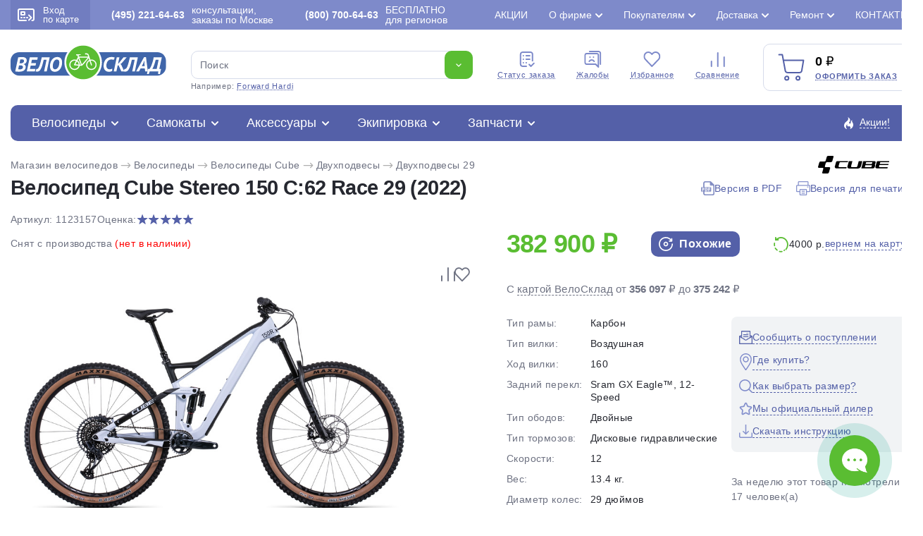

--- FILE ---
content_type: text/html; charset=utf-8
request_url: https://www.velosklad.ru/velosipedy/bike/23157/cube-stereo-150-c-62-race-29/
body_size: 47902
content:
<!DOCTYPE html>
<html lang="ru">
<head>
    <title>Велосипед Cube Stereo 150 C:62 Race 29 2022: характеристики, цены, отзывы. Купить Велосипед Cube Stereo 150 C:62 Race 29 2022 в Интернет-магазине ВелоСклад.ру</title>
        <meta name="Description" content="Велосипед Cube Stereo 150 C:62 Race 29 2022 мужской. Продаем Велосипед Cube Stereo 150 C:62 Race 29 2022 по низкой цене с доставкой по Москве и России. Двухподвес высшего уровня с оборудованием профессионального класса SRAM, 12 скоростей. Технические особенности: карбоновая рама C:62 Monocoque Advanced Twin Mold Technology, амортизационная вилка RockShox Lyrik Select, задний амортизатор RockShox Super Deluxe Select+ DebonAir, двойные обода Newmen Evolution SL A.30, дисковые гидравлические тормоза Magura MT Thirty. Подходит для спортивного катания в стиле All-Mountain/Enduro. Диаметр колес - 29 дюймов. Вес - 13,4 кг. Принимаем заказы круглосуточно. Звоните - (495) 221-64-63">
            <meta name="Keywords" Content="Велосипед Cube Stereo 150 C:62 Race 29 2022, мужской, характеристики, цены, отзывы, Интернет-магазин, ВелоСклад.ру">
    			<link rel="canonical" href="https://www.velosklad.ru/velosipedy/bike/23157/cube-stereo-150-c-62-race-29/"/>
		<meta http-equiv="Content-Type" content="text/html; charset=utf8">
	<meta name="viewport" content="width=device-width, initial-scale=1, maximum-scale=1">
	<meta name="format-detection" content="telephone=no"> 
	<link rel="shortcut icon" href="/favicon.ico">
	<link rel="apple-touch-icon" sizes="180x180" href="/mob/favicon/apple-touch-icon.png">
 	<link rel="icon" type="image/png" sizes="32x32" href="/mob/favicon/favicon-32x32.png">
  	<link rel="icon" type="image/png" sizes="16x16" href="/mob/favicon/favicon-16x16.png">
  	<link rel="manifest" href="/mob/favicon/site.webmanifest">
  	<link rel="mask-icon" href="/mob/favicon/safari-pinned-tab.svg" color="#5bbad5">

		<link rel="stylesheet" href="/js/plite/bnpl.css">
	
    <link rel="stylesheet" href="/css/pages.css?10.611">
    	<link rel="stylesheet" href="/css/style.css?10.611">
	<link rel="stylesheet" href="/css/jquery.fancybox.min-3.5.7.css">
	<link rel="stylesheet" href="/css/simplebar.css" />
		<link rel="stylesheet" href="/css/ah-style.css?10.611" />
						<script type="application/ld+json">
	{"@context":"https:\/\/schema.org","@type":"Organization","name":"\u0412\u0435\u043b\u043e\u0421\u043a\u043b\u0430\u0434.\u0440\u0443","url":"https:\/\/www.velosklad.ru","logo":"https:\/\/www.velosklad.ru\/img\/header\/logo.svg","contactPoint":{"@type":"ContactPoint","telephone":"+7 (800) 700-64-63","contactType":"customer service"},"sameAs":["https:\/\/www.youtube.com\/user\/VeloSklad","https:\/\/vk.com\/velosklad_ru","https:\/\/dzen.ru\/velosklad","https:\/\/twitter.com\/Velosklad","https:\/\/ok.ru\/group\/53486423310518\/","https:\/\/t.me\/VeloskladRu","https:\/\/www.tiktok.com\/@velosklad"]}
	</script>
	
</head>

<body>
<script>
var dostavkaMSK = sumallzakaz = actcrt = 0;
 var CountMainSearch = 0;  var getPoiskFiltrParentType = 0;
var getPoiskFiltrType = 0;
var getPoiskFiltrBrand = 0;
var mbVersNo = 0;
 var SelectConstructorMain = true;
</script>

	<div class="wrapper">
		<header class="header">
			<div class="header__top">
				<div class="header__top__container">
					<div class="header__enter">
						<a href="#modal" data-fancybox>
							<span><img src="/img/header/card.svg" alt=""></span>
							Вход <br> по карте
						</a>
					</div>
					<div class="header__phone">
						<a rel="nofollow" href="/contact/"><b>(495) 221-64-63</b> консультации, заказы по Москве</a>
					</div>
					<div class="header__phone">
						<a rel="nofollow" href="/contact/"><b>(800) 700-64-63</b>БЕСПЛАТНО <br>для регионов</a>
					</div>

					<ul class="header__top-links top-links">
                        						<li >
							<a href="/action/">Акции</a>
                            						</li>
                        						<li class="top-links__list">
							<a href="#">О фирме</a>
                            							<ul>
                                								<li><a href="/velomagazin/">История компании</a></li>
                                								<li><a href="/nashi-preimuschestva/">Наши преимущества</a></li>
                                								<li><a href="/staff-velo/">Сотрудники</a></li>
                                								<li><a href="/velo-comment/">Отзывы о ВелоСклад</a></li>
                                								<li><a href="/video/?type=1">Видео о фирме</a></li>
                                								<li><a href="/video/">Видео обзоры</a></li>
                                								<li><a href="/velo-news/">Новости</a></li>
                                								<li><a href="/partnerskaya-programma/">Партнерская программа</a></li>
                                								<li><a href="/velosklad-smi/">Мы в СМИ</a></li>
                                								<li><a href="/opt/">Оптовикам</a></li>
                                								<li><a href="/vakansii/">Вакансии</a></li>
                                							</ul>
                            						</li>
                        						<li class="top-links__list">
							<a href="#">Покупателям</a>
                            							<ul>
                                								<li><a href="/kak-vybrat-velosiped/">Как выбрать велосипед?</a></li>
                                								<li><a href="/oplata/">Способы оплаты</a></li>
                                								<li><a href="/return/">Возврат и обмен</a></li>
                                								<li><a href="/brand/">Каталог марок</a></li>
                                								<li><a href="/velo-cashback/">Дисконтная карта и кэшбэк</a></li>
                                								<li><a href="/gift-certificate/">Подарочный сертификат</a></li>
                                								<li><a href="/sezonnoe-hranenie/">Сезонное хранение</a></li>
                                								<li><a href="/velo-trade-in/">Вело Трейд-ин</a></li>
                                								<li><a href="/velo-obzor/">Статьи о велосипедах</a></li>
                                								<li><a href="/video/?type=3">Видео о велосипедах</a></li>
                                								<li><a href="/velo-help/">Вопросы и ответы</a></li>
                                								<li><a href="/option-velo/">Особенности велосипедов</a></li>
                                								<li><a href="/settings-velo/">Регулировки и настройки</a></li>
                                							</ul>
                            						</li>
                        						<li class="top-links__list">
							<a href="#">Доставка</a>
                            							<ul>
                                								<li><a href="/velosipedy-dostavka/">Доставка велосипедов по Москве</a></li>
                                								<li><a href="/delivery-russia/">Доставка велосипедов по России</a></li>
                                								<li><a href="/velosipedy-dostavka/#getpoint">Доставка в пункты самовывоза</a></li>
                                							</ul>
                            						</li>
                        						<li class="top-links__list">
							<a href="#">Ремонт</a>
                            							<ul>
                                								<li><a href="/velomagazin-garantia/">Гарантия</a></li>
                                								<li><a href="/velomaster/">Веломастерская</a></li>
                                								<li><a href="/viezdnoi-veloremont/">Выездной велоремонт</a></li>
                                								<li><a href="/velo-obzor/tema/obslujivanie-velosipeda-remont/">Статьи о ремонте</a></li>
                                								<li><a href="/video/?type=2">Видео о ремонте</a></li>
                                							</ul>
                            						</li>
                        						<li >
							<a href="/contact/">Контакты</a>
                            						</li>
                        					</ul>

				</div>
			</div>


			<div class="header__container">

				<div class="header__middle">
					<div class="header__middle-logo">
						<a href="/"><img src="/img/header/logo.svg" alt="Велосипеды с доставкой по России. Интернет магазин велосипедов ВелоСклад"></a>
					</div>

					<form action="/velosipedy/poiskall/" class="header__middle-search _search-paste search">
						<div class="header__middle-input">
							<input autocomplete="off" type="text" name="text" data-error="Ошибка" placeholder="Поиск" class="input jsTopsearch">
							<button type="submit" class="button">
								<img src="/img/down.svg" alt="">
							</button>
														<div class="search_top_panel">
							 <div class="search_top_panel_items">
								<div class="search_top_item1">
																		<div class="item1_1">
																				<div class="search_kyestop">Aspect Air</div>
																				<div class="search_kyestop">Merida Big.Nine</div>
																				<div class="search_kyestop">Stark Tank</div>
																				<div class="search_kyestop">Stels Navigator</div>
																				<div class="search_kyestop">Foxx Aragon</div>
																				<div class="search_kyestop">Forward Hardi</div>
																			</div>
																		<div class="item1_2">
										<div class="tnametop">Категории</div>
										<div class="namecat"><a href="/velosipedy/">Велосипеды</a> <span>1 146</span></div>
										<div class="namecat"><a href="/samokat/">Самокаты</a> <span>111</span></div>
										<div class="namecat"><a href="/velosipedy-accessory/">Аксессуары</a> <span>630</span></div>
										<div class="namecat"><a href="/velosipedy-ekipirovka/">Экипировка</a> <span>311</span></div>
										<div class="namecat"><a href="/velosipedy-parts/">Запчасти</a> <span>1 092</span></div>
									</div>
								</div>
								<div class="search_top_item2">
																		<div class="tnametop">Популярные товары</div>
									<div class="search_top_new_bike">
																				<div class="search_top_new_bike_item">
											<div><img src="/i/models/big/22830.jpg"></div>
											<div>
												<div class="bname"><a href="/velosipedy/bike/22830/stels-navigator-900-md-29-f020/">Велосипед Stels Navigator 900 MD 29 F020 (2021)</a></div>
												<div class="bprice">22 000 ₽</div>
											</div>
										</div>
																				<div class="search_top_new_bike_item">
											<div><img src="/i/models/big/28378.jpg"></div>
											<div>
												<div class="bname"><a href="/velosipedy/bike/28378/cube-attention-pro-29/">Велосипед Cube Attention Pro 29 (2025)</a></div>
												<div class="bprice">92 900 ₽</div>
											</div>
										</div>
																				<div class="search_top_new_bike_item">
											<div><img src="/i/models/big/28376.jpg"></div>
											<div>
												<div class="bname"><a href="/velosipedy/bike/28376/cube-aim-slx-29/">Велосипед Cube Aim SLX 29 (2025)</a></div>
												<div class="bprice">83 500 ₽</div>
											</div>
										</div>
																				<div class="search_top_new_bike_item">
											<div><img src="/i/models/big/28290.jpg"></div>
											<div>
												<div class="bname"><a href="/velosipedy/bike/28290/cube-reaction-pro-29/">Велосипед Cube Reaction Pro 29 (2025)</a></div>
												<div class="bprice">114 900 ₽</div>
											</div>
										</div>
															
									</div>
								</div>
							 </div>
							</div>

							<div class="search__list jsAddTextRezultPoisk searchListItemsNew" id="search_list_scrol">
                               							</div>
						</div>
						<div class="header__middle-example">
							Например: <span class="_example">Forward Hardi</span>
						</div>
					</form>


					<ul class="header__middle-menu">
						<li>
							<a href="/statusorder/"><span><img src="/img/header/menu1.svg" alt="Cтатус заказа - Интернет магазин велосипедов ВелоСклад"></span> Cтатус заказа</a>
						</li>
						<li>
							<a href="/contact/?tema=complaint#form-contact"><span><img src="/img/header/menu2.svg" alt="Жалобы - Интернет магазин велосипедов ВелоСклад"></span> Жалобы</a>
						</li>
						<li>
						    							<span class="cart-quantity-top outCountFavoritetop" style="display:none;">0</span>
														<a rel="nofollow" href="/velosipedy/favorites/"><span><img src="/img/header/menu3.svg" alt="Избранное - Интернет магазин велосипедов ВелоСклад"></span> Избранное</a>
						</li>
						<li>
						    							<span class="cart-quantity-top outCountComparetop" style="display:none;">0</span>
														<a rel="nofollow" href="/compare/"><span><img src="/img/header/menu4.svg" alt="Сравнение - Интернет магазин велосипедов ВелоСклад"></span> Сравнение</a>
						</li>
					</ul>

					<div class="header__middle-card">
						<div class="header__middle-cardIcon">
							<img src="/img/header/cart.svg" alt="Оформить заказ - ВелоСклад">
														<span class="cart-quantity AddCountChar outCountMain" style="display:none;">0</span>
													</div>
						<div class="header__middle-price">
							<span class="total-price rub AddSummChar">0</span>
							<a onclick="ym(51453,'reachGoal','go_to_the_shopping_cart'); return true;" href="/basket/">Оформить заказ</a>
						</div>
					</div>
				</div>

				<div class="header__bottom">
					<div class="header__bottom-item">
						<div class="header__bottom-title">
                            							<a href="/velosipedy/">Велосипеды</a>
							<div class="header__bottom-list">

								<ul class="header__bottom-tabs">
									<li>
										<a href="/velosipedy/sale/"><img class="mainMenuIcon" src="/imagelib/icon-catalog/velosipedy-svg/sale.svg" alt="Скидки на велосипеды"> Скидки на велосипеды</a>
										<ul>
											<li><a href="/velosipedy/bigsale/">Распродажа велосипедов по типам</a></li>
											<li><a href="/velosipedy/brandsbigsale/">Распродажа велосипедов по маркам</a></li>
											<li><a href="/velosipedy/sale/">Велосипеды со скидкой >20%</a></li>
											<li><a href="/velosipedy/hit/">Хиты продаж</a></li>
										</ul>
									</li>

																		<li>
										<a><img class="mainMenuIcon" src="/imagelib/icon-catalog/velosipedy-svg/brand.svg" alt="Подбор велосипедов"> Подбор велосипедов</a>
										<ul>
																						<li><a title="Велосипеды Мужские" href="/velosipedy/gender/men/">Мужские велосипеды</a></li>
																						<li><a title="Велосипеды Женские" href="/velosipedy/gender/women/">Женские велосипеды</a></li>
																						<li><a title="Велосипеды Детские для мальчиков до 3 лет" href="/velosipedy/gender/children-boys-3-years/">Детские для мальчиков до 3 лет</a></li>
																						<li><a title="Велосипеды Детские для девочек до 3 лет" href="/velosipedy/gender/children-girls-3-years/">Детские для девочек до 3 лет</a></li>
																						<li><a title="Велосипеды Детские для мальчиков 3-5 лет" href="/velosipedy/gender/children-boys-3-5-years/">Детские для мальчиков 3-5 лет</a></li>
																						<li><a title="Велосипеды Детские для девочек 3-5 лет" href="/velosipedy/gender/children-girls-3-5-years/">Детские для девочек 3-5 лет</a></li>
																						<li><a title="Велосипеды Детские для мальчиков 5-9 лет" href="/velosipedy/gender/children-boys-5-9-years/">Детские для мальчиков 5-9 лет</a></li>
																						<li><a title="Велосипеды Детские для девочек 5-9 лет" href="/velosipedy/gender/children-girls-5-9-years/">Детские для девочек 5-9 лет</a></li>
																						<li><a title="Велосипеды Подростковые для мальчиков 9-13 лет" href="/velosipedy/gender/teenage-boys-9-13-years/">Подростковые для мальчиков 9-13 лет</a></li>
																						<li><a title="Велосипеды Подростковые для девочек 9-13 лет" href="/velosipedy/gender/teenage-girls-9-13-years/">Подростковые для девочек 9-13 лет</a></li>
																					</ul>
									</li>
                                    									<li>
										<a href="/velosipedy/type/gornye/"><img class="mainMenuIcon" src="/imagelib/icon-catalog/velosipedy-svg/gornye.svg" alt="Горные велосипеды"> Горные велосипеды</a>
										                                                                                <ul>
                                            											<li><a href="/velosipedy/type/gornye/gornye-26/">Горные 26</a></li>
                                            											<li><a href="/velosipedy/type/gornye/gornye-27-5/">Горные 27.5</a></li>
                                            											<li><a href="/velosipedy/type/gornye/gornye-29/">Горные 29</a></li>
                                            											<li><a href="/velosipedy/type/gornye/fat-bike/">Фэтбайки</a></li>
                                            											<li><a href="/velosipedy/type/gornye/polu-fat-bike/">Полуфэтбайки</a></li>
                                            											 																						<li>
											<div class="bestItemsMenu">
												<div class="imgSVG"><img width="23" src="/img/icon/saleCat.svg"></div>
												<div><a href="/velosipedy/type/gornye/sale/">Распродажа горных велосипедов</a></div>
											</div>
											</li>
											
											<li>
											<div class="bestItemsMenu">
												<div class="imgSVG"><img width="21" src="/img/icon/best2.svg"></div>
												<div><a href="/velosipedy/type/gornye/best/"> Популярные горные велосипеды</a></div>
											</div>
											</li>
										</ul>
                                        									</li>
                                    									<li>
										<a href="/velosipedy/type/zhenskie/"><img class="mainMenuIcon" src="/imagelib/icon-catalog/velosipedy-svg/zhenskie.svg" alt="Женские велосипеды"> Женские велосипеды</a>
										                                                                                <ul>
                                            											<li><a href="/velosipedy/type/zhenskie/sportivnye/">Спортивные</a></li>
                                            											<li><a href="/velosipedy/type/zhenskie/turistitcheskie-s-krylyami-i-bagazhnikom/">Туристические с крыльями и багажником</a></li>
                                            											<li><a href="/velosipedy/type/zhenskie/kruizery/">Круизеры</a></li>
                                            											<li><a href="/velosipedy/type/zhenskie/komfortnye/">Комфортные</a></li>
                                            											 																						<li>
											<div class="bestItemsMenu">
												<div class="imgSVG"><img width="23" src="/img/icon/saleCat.svg"></div>
												<div><a href="/velosipedy/type/zhenskie/sale/">Распродажа женских велосипедов</a></div>
											</div>
											</li>
											
											<li>
											<div class="bestItemsMenu">
												<div class="imgSVG"><img width="21" src="/img/icon/best2.svg"></div>
												<div><a href="/velosipedy/type/zhenskie/best/"> Популярные женские велосипеды</a></div>
											</div>
											</li>
										</ul>
                                        									</li>
                                    									<li>
										<a href="/velosipedy/type/detskie/"><img class="mainMenuIcon" src="/imagelib/icon-catalog/velosipedy-svg/detskie.svg" alt="Детские велосипеды"> Детские велосипеды</a>
										                                                                                <ul>
                                            											<li><a href="/velosipedy/type/detskie/begovely/">Беговелы</a></li>
                                            											<li><a href="/velosipedy/type/detskie/trekhkolesnye/">Трехколесные</a></li>
                                            											<li><a href="/velosipedy/type/detskie/detskie-1-5-3-let/">Детские (1.5-3 лет)</a></li>
                                            											<li><a href="/velosipedy/type/detskie/detskie-3-5-let/">Детские (3-5 лет)</a></li>
                                            											<li><a href="/velosipedy/type/detskie/detskie-5-9-let/">Детские (5-9 лет)</a></li>
                                            											 																						<li>
											<div class="bestItemsMenu">
												<div class="imgSVG"><img width="23" src="/img/icon/saleCat.svg"></div>
												<div><a href="/velosipedy/type/detskie/sale/">Распродажа детских велосипедов</a></div>
											</div>
											</li>
											
											<li>
											<div class="bestItemsMenu">
												<div class="imgSVG"><img width="21" src="/img/icon/best2.svg"></div>
												<div><a href="/velosipedy/type/detskie/best/"> Популярные детские велосипеды</a></div>
											</div>
											</li>
										</ul>
                                        									</li>
                                    									<li>
										<a href="/velosipedy/type/podrostkovyie/"><img class="mainMenuIcon" src="/imagelib/icon-catalog/velosipedy-svg/podrostkovyie.svg" alt="Подростковые велосипеды"> Подростковые велосипеды</a>
										                                                                                <ul>
                                            											<li><a href="/velosipedy/type/podrostkovyie/dlya-maltchikov/">Для мальчиков</a></li>
                                            											<li><a href="/velosipedy/type/podrostkovyie/dlya-devotchek/">Для девочек</a></li>
                                            											<li><a href="/velosipedy/type/podrostkovyie/dvukhpodvesy/">Двухподвесы</a></li>
                                            											 																						<li>
											<div class="bestItemsMenu">
												<div class="imgSVG"><img width="23" src="/img/icon/saleCat.svg"></div>
												<div><a href="/velosipedy/type/podrostkovyie/sale/">Распродажа подростковых велосипедов</a></div>
											</div>
											</li>
											
											<li>
											<div class="bestItemsMenu">
												<div class="imgSVG"><img width="21" src="/img/icon/best2.svg"></div>
												<div><a href="/velosipedy/type/podrostkovyie/best/"> Популярные подростковые велосипеды</a></div>
											</div>
											</li>
										</ul>
                                        									</li>
                                    									<li>
										<a href="/velosipedy/type/dorozhnyie/"><img class="mainMenuIcon" src="/imagelib/icon-catalog/velosipedy-svg/dorozhnyie.svg" alt="Дорожные велосипеды"> Дорожные велосипеды</a>
										                                                                                <ul>
                                            											<li><a href="/velosipedy/type/dorozhnyie/turistitcheskie-s-krylyami-i-bagazhnikom/">Туристические с крыльями и багажником</a></li>
                                            											<li><a href="/velosipedy/type/dorozhnyie/gorodskie/">Городские</a></li>
                                            											<li><a href="/velosipedy/type/dorozhnyie/tandemy/">Тандемы</a></li>
                                            											 																						<li>
											<div class="bestItemsMenu">
												<div class="imgSVG"><img width="23" src="/img/icon/saleCat.svg"></div>
												<div><a href="/velosipedy/type/dorozhnyie/sale/">Распродажа дорожных велосипедов</a></div>
											</div>
											</li>
											
											<li>
											<div class="bestItemsMenu">
												<div class="imgSVG"><img width="21" src="/img/icon/best2.svg"></div>
												<div><a href="/velosipedy/type/dorozhnyie/best/"> Популярные дорожные велосипеды</a></div>
											</div>
											</li>
										</ul>
                                        									</li>
                                    									<li>
										<a href="/velosipedy/type/gornye-comfort/"><img class="mainMenuIcon" src="/imagelib/icon-catalog/velosipedy-svg/gornye-comfort.svg" alt="Комфортные велосипеды"> Комфортные велосипеды</a>
										                                                                                <ul>
                                            											<li><a href="/velosipedy/type/gornye-comfort/khardtejly/">Хардтейлы</a></li>
                                            											<li><a href="/velosipedy/type/gornye-comfort/kruizery/">Круизеры</a></li>
                                            											 																						<li>
											<div class="bestItemsMenu">
												<div class="imgSVG"><img width="23" src="/img/icon/saleCat.svg"></div>
												<div><a href="/velosipedy/type/gornye-comfort/sale/">Распродажа комфортных велосипедов</a></div>
											</div>
											</li>
											
											<li>
											<div class="bestItemsMenu">
												<div class="imgSVG"><img width="21" src="/img/icon/best2.svg"></div>
												<div><a href="/velosipedy/type/gornye-comfort/best/"> Популярные комфортные велосипеды</a></div>
											</div>
											</li>
										</ul>
                                        									</li>
                                    									<li>
										<a href="/velosipedy/type/skladnyie/"><img class="mainMenuIcon" src="/imagelib/icon-catalog/velosipedy-svg/skladnyie.svg" alt="Складные велосипеды"> Складные велосипеды</a>
										                                                                                <ul>
                                            											<li><a href="/velosipedy/type/skladnyie/kompaktnye-12-16-18/">Компактные 12, 16, 18</a></li>
                                            											<li><a href="/velosipedy/type/skladnyie/progulotchnye-20/">Прогулочные 20</a></li>
                                            											<li><a href="/velosipedy/type/skladnyie/dorozhnye-24/">Дорожные 24</a></li>
                                            											<li><a href="/velosipedy/type/skladnyie/polnorazmernye-26-29/">Полноразмерные  26-29</a></li>
                                            											 																						<li>
											<div class="bestItemsMenu">
												<div class="imgSVG"><img width="23" src="/img/icon/saleCat.svg"></div>
												<div><a href="/velosipedy/type/skladnyie/sale/">Распродажа складных велосипедов</a></div>
											</div>
											</li>
											
											<li>
											<div class="bestItemsMenu">
												<div class="imgSVG"><img width="21" src="/img/icon/best2.svg"></div>
												<div><a href="/velosipedy/type/skladnyie/best/"> Популярные складные велосипеды</a></div>
											</div>
											</li>
										</ul>
                                        									</li>
                                    									<li>
										<a href="/velosipedy/type/dvuhpodvesy/"><img class="mainMenuIcon" src="/imagelib/icon-catalog/velosipedy-svg/dvuhpodvesy.svg" alt="Двухподвесы велосипеды"> Двухподвесы велосипеды</a>
										                                                                                <ul>
                                            											<li><a href="/velosipedy/type/dvuhpodvesy/dvukhpodvesy-26/">Двухподвесы 26</a></li>
                                            											<li><a href="/velosipedy/type/dvuhpodvesy/dvukhpodvesy-27-5/">Двухподвесы 27.5</a></li>
                                            											<li><a href="/velosipedy/type/dvuhpodvesy/dvukhpodvesy-29/">Двухподвесы 29</a></li>
                                            											 																						<li>
											<div class="bestItemsMenu">
												<div class="imgSVG"><img width="23" src="/img/icon/saleCat.svg"></div>
												<div><a href="/velosipedy/type/dvuhpodvesy/sale/">Распродажа двухподвесных велосипедов</a></div>
											</div>
											</li>
											
											<li>
											<div class="bestItemsMenu">
												<div class="imgSVG"><img width="21" src="/img/icon/best2.svg"></div>
												<div><a href="/velosipedy/type/dvuhpodvesy/best/"> Популярные двухподвесы велосипеды</a></div>
											</div>
											</li>
										</ul>
                                        									</li>
                                    									<li>
										<a href="/velosipedy/type/hardtejly-extreme/"><img class="mainMenuIcon" src="/imagelib/icon-catalog/velosipedy-svg/hardtejly-extreme.svg" alt="Экстремальные велосипеды"> Экстремальные велосипеды</a>
										                                                                                <ul>
                                            											<li><a href="/velosipedy/type/hardtejly-extreme/strit-dert-4x-bajkerkross/">Стрит, дерт, 4X, байкеркросс</a></li>
                                            											<li><a href="/velosipedy/type/hardtejly-extreme/trial/">Триал</a></li>
                                            											<li><a href="/velosipedy/type/hardtejly-extreme/bmx/">BMX</a></li>
                                            											 																						<li>
											<div class="bestItemsMenu">
												<div class="imgSVG"><img width="23" src="/img/icon/saleCat.svg"></div>
												<div><a href="/velosipedy/type/hardtejly-extreme/sale/">Распродажа экстремальных велосипедов</a></div>
											</div>
											</li>
											
											<li>
											<div class="bestItemsMenu">
												<div class="imgSVG"><img width="21" src="/img/icon/best2.svg"></div>
												<div><a href="/velosipedy/type/hardtejly-extreme/best/"> Популярные экстремальные велосипеды</a></div>
											</div>
											</li>
										</ul>
                                        									</li>
                                    									<li>
										<a href="/velosipedy/type/elektrovelosipedy/"><img class="mainMenuIcon" src="/imagelib/icon-catalog/velosipedy-svg/elektrovelosipedy.svg" alt="Электровелосипеды велосипеды"> Электровелосипеды</a>
										                                                                                <ul>
                                            											<li><a href="/velosipedy/type/elektrovelosipedy/sportivnye/">Спортивные</a></li>
                                            											<li><a href="/velosipedy/type/elektrovelosipedy/skladnye/">Складные</a></li>
                                            											<li><a href="/velosipedy/type/elektrovelosipedy/gruzovyie/">Грузовые</a></li>
                                            											<li><a href="/velosipedy/type/elektrovelosipedy/dvukhpodvesy/">Двухподвесы</a></li>
                                            											<li><a href="/velosipedy/type/elektrovelosipedy/komfortnye/">Комфортные</a></li>
                                            											 																						<li>
											<div class="bestItemsMenu">
												<div class="imgSVG"><img width="23" src="/img/icon/saleCat.svg"></div>
												<div><a href="/velosipedy/type/elektrovelosipedy/sale/">Распродажа электровелосипедов</a></div>
											</div>
											</li>
											
											<li>
											<div class="bestItemsMenu">
												<div class="imgSVG"><img width="21" src="/img/icon/best2.svg"></div>
												<div><a href="/velosipedy/type/elektrovelosipedy/best/"> Популярные электровелосипеды</a></div>
											</div>
											</li>
										</ul>
                                        									</li>
                                    									<li>
										<a href="/velosipedy/type/shosseynyie/"><img class="mainMenuIcon" src="/imagelib/icon-catalog/velosipedy-svg/shosseynyie.svg" alt="Шоссейные велосипеды"> Шоссейные велосипеды</a>
										                                                                                <ul>
                                            											<li><a href="/velosipedy/type/shosseynyie/shossejnye/">Шоссейные</a></li>
                                            											<li><a href="/velosipedy/type/shosseynyie/tsiklokrossovye/">Циклокроссовые</a></li>
                                            											<li><a href="/velosipedy/type/shosseynyie/gravijnye/">Гравийные</a></li>
                                            											 																						<li>
											<div class="bestItemsMenu">
												<div class="imgSVG"><img width="23" src="/img/icon/saleCat.svg"></div>
												<div><a href="/velosipedy/type/shosseynyie/sale/">Распродажа шоссейных велосипедов</a></div>
											</div>
											</li>
											
											<li>
											<div class="bestItemsMenu">
												<div class="imgSVG"><img width="21" src="/img/icon/best2.svg"></div>
												<div><a href="/velosipedy/type/shosseynyie/best/"> Популярные шоссейные велосипеды</a></div>
											</div>
											</li>
										</ul>
                                        									</li>
                                    									<li>
										<a href="/velosipedy/type/gruzovyie/"><img class="mainMenuIcon" src="/imagelib/icon-catalog/velosipedy-svg/gruzovyie.svg" alt="Грузовые и другие велосипеды"> Грузовые и другие велосипеды</a>
										                                                                                <ul>
                                            											<li><a href="/velosipedy/type/gruzovyie/trehkolesnye/">Трехколесные</a></li>
                                            											<li><a href="/velosipedy/type/gruzovyie/velosipedy-pritsepy/">Велосипеды прицепы</a></li>
                                            											<li><a href="/velosipedy/type/gruzovyie/s-motorom/">С мотором</a></li>
                                            											 																						<li>
											<div class="bestItemsMenu">
												<div class="imgSVG"><img width="23" src="/img/icon/saleCat.svg"></div>
												<div><a href="/velosipedy/type/gruzovyie/sale/">Распродажа грузовых велосипедов</a></div>
											</div>
											</li>
											
											<li>
											<div class="bestItemsMenu">
												<div class="imgSVG"><img width="21" src="/img/icon/best2.svg"></div>
												<div><a href="/velosipedy/type/gruzovyie/best/"> Популярные грузовые и другие велосипеды</a></div>
											</div>
											</li>
										</ul>
                                        									</li>
                                    								</ul>

                                								<div class="header__bottom-marks marks">
									<div class="marks__title">Марки велосипедов</div>
									<ul class="marks__list">
                                                                                                                                                                										<li ><a href="/velosipedy/brand/adriatica/">Adriatica 1</a></li>
                                                                                                                                                                                                        										<li ><a href="/velosipedy/brand/alpine-bike/">Alpine Bike 1</a></li>
                                                                                                                        										<li ><a href="/velosipedy/brand/altair/">Altair 4</a></li>
                                                                                                                        										<li ><a href="/velosipedy/brand/aspect/">Aspect 30</a></li>
                                                                                                                        										<li ><a href="/velosipedy/brand/atom/">Atom 29</a></li>
                                                                                                                        										<li ><a href="/velosipedy/brand/author/">Author 1</a></li>
                                                                                                                                                                                                                                                                                        										<li ><a href="/velosipedy/brand/benort/">Benort 4</a></li>
                                                                                                                        										<li ><a href="/velosipedy/brand/bh/">BH 7</a></li>
                                                                                                                                                                                                                                                                                        										<li ><a href="/velosipedy/brand/bold/">Bold 3</a></li>
                                                                                                                                                                                                                                                                                                                                                                        										<li ><a href="/velosipedy/brand/chopper/">Chopper 1</a></li>
                                                                                                                                                                                                        										<li ><a href="/velosipedy/brand/cord/">Cord 1</a></li>
                                                                                                                                                                                                        										<li class="marks__active"><a href="/velosipedy/brand/cube/">Cube 84</a></li>
                                                                                                                                                                                                                                                                                        										<li ><a href="/velosipedy/brand/electra/">Electra 7</a></li>
                                                                                                                        										<li class="marks__active"><a href="/velosipedy/brand/eltreco/">Eltreco 4</a></li>
                                                                                                                        										<li ><a href="/velosipedy/brand/exegol/">Exegol 1</a></li>
                                                                                                                        										<li ><a href="/velosipedy/brand/falcon-bike/">Falcon Bike 8</a></li>
                                                                                                                        										<li ><a href="/velosipedy/brand/fixie-inc/">Fixie Inc 1</a></li>
                                                                                                                                                                                                        										<li ><a href="/velosipedy/brand/format/">Format 14</a></li>
                                                                                                                        										<li class="marks__active"><a href="/velosipedy/brand/forward/">Forward 19</a></li>
                                                                                                                                                                                                        										<li ><a href="/velosipedy/brand/foxx/">Foxx 22</a></li>
                                                                                                                        										<li ><a href="/velosipedy/brand/gelbert/">Gelbert 29</a></li>
                                                                                                                        										<li ><a href="/velosipedy/brand/ghost/">Ghost 8</a></li>
                                                                                                                        										<li ><a href="/velosipedy/brand/giant/">Giant 3</a></li>
                                                                                                                                                                                                        										<li ><a href="/velosipedy/brand/globber/">Globber 13</a></li>
                                                                                                                                                                                                        										<li class="marks__active"><a href="/velosipedy/brand/hagen/">Hagen 30</a></li>
                                                                                                                        										<li ><a href="/velosipedy/brand/haibike/">Haibike 2</a></li>
                                                                                                                                                                                                        										<li ><a href="/velosipedy/brand/haro/">Haro 16</a></li>
                                                                                                                                                                                                        										<li ><a href="/velosipedy/brand/intrino/">Intrino 6</a></li>
                                                                                                                                                                                                                                                                                                                                                                                                                                                        										<li ><a href="/velosipedy/brand/marin/">Marin 23</a></li>
                                                                                                                        										<li ><a href="/velosipedy/brand/masi/">Masi 1</a></li>
                                                                                                                                                                                                        										<li ><a href="/velosipedy/brand/maxiscoo/">Maxiscoo 45</a></li>
                                                                                                                        										<li class="marks__active"><a href="/velosipedy/brand/merida/">Merida 2</a></li>
                                                                                                                                                                                                                                                                                                                                                                                                                                                        										<li ><a href="/velosipedy/brand/novatrack/">Novatrack 85</a></li>
                                                                                                                                                                                                                                                                                                                                                                                                                                                                                                                                                                                                                        										<li ><a href="/velosipedy/brand/pifagor/">Pifagor 14</a></li>
                                                                                                                                                                                                        										<li ><a href="/velosipedy/brand/polygon/">Polygon 55</a></li>
                                                                                                                        										<li ><a href="/velosipedy/brand/q-play/">Q-Play 1</a></li>
                                                                                                                        										<li ><a href="/velosipedy/brand/rock-machine/">Rock Machine 8</a></li>
                                                                                                                                                                                                                                                                                        										<li ><a href="/velosipedy/brand/royal-baby/">Royal Baby 22</a></li>
                                                                                                                        										<li ><a href="/velosipedy/brand/rush-hour/">Rush Hour 8</a></li>
                                                                                                                                                                                                                                                                                        										<li ><a href="/velosipedy/brand/scott/">Scott 38</a></li>
                                                                                                                                                                                                        										<li ><a href="/velosipedy/brand/shulz/">Shulz 19</a></li>
                                                                                                                                                                                                                                                                                        										<li ><a href="/velosipedy/brand/spinn/">Spinn 8</a></li>
                                                                                                                        										<li ><a href="/velosipedy/brand/stalker/">Stalker 2</a></li>
                                                                                                                        										<li class="marks__active"><a href="/velosipedy/brand/stark/">Stark 103</a></li>
                                                                                                                        										<li class="marks__active"><a href="/velosipedy/brand/stels/">Stels 163</a></li>
                                                                                                                                                                                                        										<li class="marks__active"><a href="/velosipedy/brand/stinger/">Stinger 40</a></li>
                                                                                                                                                                                                                                                                                                                                                                        										<li ><a href="/velosipedy/brand/superior/">Superior 30</a></li>
                                                                                                                                                                                                        										<li ><a href="/velosipedy/brand/techteam/">TechTeam 12</a></li>
                                                                                                                        										<li ><a href="/velosipedy/brand/titan-racing/">Titan Racing 51</a></li>
                                                                                                                                                                                                        										<li ><a href="/velosipedy/brand/trek/">Trek 9</a></li>
                                                                                                                                                                                                                                                                                                                                                                                                                                                                                                                                                                                                                        										<li class="marks__active"><a href="/velosipedy/brand/welt/">Welt 44</a></li>
                                                                                                                        										<li ><a href="/velosipedy/brand/wind/">Wind 14</a></li>
                                                                                                                                                                                                                                                                                                                                										<li><a rel="nofollow" href="/brand/?all=1">Все марки</a></li>
									</ul>
								</div>
							</div>
						</div>
					</div>

                    					<div class="header__bottom-item header__bottom_samokat">
						<div class="header__bottom-title">
							<a href="/samokat/">Самокаты</a>
							<div class="header__bottom-list">
								<ul class="header__bottom-tabs">
									<li><a rel="nofollow" href="/samokat/"><img class="mainMenuIcon" src="/imagelib/icon-catalog/samokat-svg/samokat.svg" alt="Все типы самокатов"> Все типы</a></li>
									<li><a href="/samokat/bigsale/"><img class="mainMenuIcon" src="/imagelib/icon-catalog/samokat-svg/bigsale.svg" alt="Самокаты со скидкой>20%"> Самокаты со скидкой>20%</a></li>
									<li><a href="/samokat/sale/"><img class="mainMenuIcon" src="/imagelib/icon-catalog/samokat-svg/sale.svg" alt="Распродажа самокатов"> Распродажа самокатов</a></li>
									<li style="margin-bottom: 20px;"><a href="/samokat/hit/"><img class="mainMenuIcon" src="/imagelib/icon-catalog/samokat-svg/hit.svg" alt="Хиты продаж самокатов"> Хиты продаж</a></li>

                                    									<li><a href="/samokat/catalog/vnedorozhnye/"><img class="mainMenuIcon" src="/imagelib/icon-catalog/samokat-svg/vnedorozhnye.svg" alt="Самокаты внедорожные"> Самокаты внедорожные</a></li>
                                    									<li><a href="/samokat/catalog/gorodskie/"><img class="mainMenuIcon" src="/imagelib/icon-catalog/samokat-svg/gorodskie.svg" alt="Самокаты городские"> Самокаты городские</a></li>
                                    									<li><a href="/samokat/catalog/begovely/"><img class="mainMenuIcon" src="/imagelib/icon-catalog/samokat-svg/begovely.svg" alt="Самокаты детские"> Самокаты детские</a></li>
                                    									<li><a href="/samokat/catalog/dvuhkolesnye/"><img class="mainMenuIcon" src="/imagelib/icon-catalog/samokat-svg/dvuhkolesnye.svg" alt="Самокаты детские двухколесные"> Самокаты детские 2-колесные</a></li>
                                    									<li><a href="/samokat/catalog/kikbordy/"><img class="mainMenuIcon" src="/imagelib/icon-catalog/samokat-svg/kikbordy.svg" alt="Самокаты кикборды"> Самокаты кикборды</a></li>
                                    									<li><a href="/samokat/catalog/sportivnye/"><img class="mainMenuIcon" src="/imagelib/icon-catalog/samokat-svg/sportivnye.svg" alt="Самокаты экстремальные"> Самокаты экстремальные</a></li>
                                    									<li><a href="/samokat/catalog/tridery/"><img class="mainMenuIcon" src="/imagelib/icon-catalog/samokat-svg/tridery.svg" alt="Самокаты тридеры"> Самокаты тридеры</a></li>
                                    									<li><a href="/samokat/catalog/elecrtosamokaty/"><img class="mainMenuIcon" src="/imagelib/icon-catalog/samokat-svg/elecrtosamokaty.svg" alt="Электросамокаты"> Электросамокаты</a></li>
                                    								</ul>

                                								<div class="header__bottom-marks marks">
									<div class="marks__title">Марки самокатов</div>
									<ul class="marks__list">
                                                                                										<li><a href="/samokat/brand/aztec/">Aztec 9</a></li>
                                                                                                                        										<li><a href="/samokat/brand/ethic/">Ethic 1</a></li>
                                                                                                                        										<li><a href="/samokat/brand/exegol/">Exegol 4</a></li>
                                                                                                                        										<li><a href="/samokat/brand/globber/">Globber 43</a></li>
                                                                                                                        										<li><a href="/samokat/brand/maxiscoo/">Maxiscoo 14</a></li>
                                                                                                                        										<li><a href="/samokat/brand/micro/">Micro 3</a></li>
                                                                                                                        										<li><a href="/samokat/brand/novatrack/">Novatrack 14</a></li>
                                                                                                                        										<li><a href="/samokat/brand/razor/">Razor 5</a></li>
                                                                                                                        										<li><a href="/samokat/brand/scool/">Scool 1</a></li>
                                                                                                                        										<li><a href="/samokat/brand/shulz/">Shulz 7</a></li>
                                                                                                                        										<li><a href="/samokat/brand/slider/">Slider 9</a></li>
                                                                                                                        										<li><a href="/samokat/brand/versatyl/">Versatyl 1</a></li>
                                                                                									</ul>
								</div>
							</div>
						</div>
					</div>

                    					<div class="header__bottom-item header__bottom_accessory">
						<div class="header__bottom-title">
							<a href="/velosipedy-accessory/">Аксессуары</a>
							<ul class="header__bottom-items">
                                								<li>
									<a  href="/velosipedy-accessory/catalog/avtobagazhniki-dlya-velosipedov/"><img class="mainMenuIcon" src="/imagelib/icon-catalog/velosipedy-accessory-svg/avtobagazhniki-dlya-velosipedov.svg" alt="Автобагажники для велосипеда"> Автобагажники для велосипеда</a>
                                                                        									<ul class="header__bottom-itemsList">
																				<li><a href="/velosipedy-accessory/catalog/avtobagazhniki-dlya-velosipedov/drugie1/">Другие</a></li>
																				<li><a href="/velosipedy-accessory/catalog/avtobagazhniki-dlya-velosipedov/na-kryshu/">На крышу</a></li>
																				<li><a href="/velosipedy-accessory/catalog/avtobagazhniki-dlya-velosipedov/na-farkop/">На фаркоп</a></li>
																			</ul>
                                    								</li>
                                								<li>
									<a  href="/velosipedy-accessory/catalog/velobagazhniki/"><img class="mainMenuIcon" src="/imagelib/icon-catalog/velosipedy-accessory-svg/velobagazhniki.svg" alt="Багажники"> Багажники</a>
                                                                        									<ul class="header__bottom-itemsList">
																				<li><a href="/velosipedy-accessory/catalog/velobagazhniki/konsolnye/">Консольные</a></li>
																				<li><a href="/velosipedy-accessory/catalog/velobagazhniki/pod-diskovyj-tormoz/">Под дисковый тормоз</a></li>
																				<li><a href="/velosipedy-accessory/catalog/velobagazhniki/standartnye/">Стандартные</a></li>
																				<li><a href="/velosipedy-accessory/catalog/velobagazhniki/fiksatory-gruza-dlya-velosipedov/">Фиксаторы груза и другое</a></li>
																			</ul>
                                    								</li>
                                								<li>
									<a  href="/velosipedy-accessory/catalog/velokompyuteryi/"><img class="mainMenuIcon" src="/imagelib/icon-catalog/velosipedy-accessory-svg/velokompyuteryi.svg" alt="Велокомпьютеры"> Велокомпьютеры</a>
                                                                        									<ul class="header__bottom-itemsList">
																				<li><a href="/velosipedy-accessory/catalog/velokompyuteryi/besprovodnye/">Беспроводные</a></li>
																				<li><a href="/velosipedy-accessory/catalog/velokompyuteryi/gadzhety-dlya-velosipeda/">Гаджеты для велосипеда</a></li>
																				<li><a href="/velosipedy-accessory/catalog/velokompyuteryi/komplektuyushchie1/">Комплектующие</a></li>
																				<li><a href="/velosipedy-accessory/catalog/velokompyuteryi/provodnye/">Проводные</a></li>
																				<li><a href="/velosipedy-accessory/catalog/velokompyuteryi/pulsometry/">Пульсометры</a></li>
																			</ul>
                                    								</li>
                                								<li>
									<a  href="/velosipedy-accessory/catalog/derzhateli-telefonov/"><img class="mainMenuIcon" src="/imagelib/icon-catalog/velosipedy-accessory-svg/derzhateli-telefonov.svg" alt="Держатели телефонов"> Держатели телефонов</a>
                                                                        								</li>
                                								<li>
									<a  href="/velosipedy-accessory/catalog/detskie-velokresla/"><img class="mainMenuIcon" src="/imagelib/icon-catalog/velosipedy-accessory-svg/detskie-velokresla.svg" alt="Детские велокресла"> Детские велокресла</a>
                                                                        									<ul class="header__bottom-itemsList">
																				<li><a href="/velosipedy-accessory/catalog/detskie-velokresla/komplektuyushchie2/">Комплектующие</a></li>
																				<li><a href="/velosipedy-accessory/catalog/detskie-velokresla/na-bagazhnik/">На багажник</a></li>
																				<li><a href="/velosipedy-accessory/catalog/detskie-velokresla/velokresla-na-ramu/">На раму</a></li>
																			</ul>
                                    								</li>
                                								<li>
									<a  style="font-weight:bolder;" href="/velosipedy-accessory/catalog/drugie-aksessuaryi/"><img class="mainMenuIcon" src="/imagelib/icon-catalog/velosipedy-accessory-svg/drugie-aksessuaryi.svg" alt="Другие велоаксессуары"> Другие велоаксессуары</a>
                                                                        									<ul class="header__bottom-itemsList">
																				<li><a href="/velosipedy-accessory/catalog/drugie-aksessuaryi/adaptery/">Адаптеры</a></li>
																				<li><a href="/velosipedy-accessory/catalog/drugie-aksessuaryi/akustika/">Акустика</a></li>
																				<li><a href="/velosipedy-accessory/catalog/drugie-aksessuaryi/velostanki/">Велостанки</a></li>
																				<li><a href="/velosipedy-accessory/catalog/drugie-aksessuaryi/lyzhi/">Лыжи</a></li>
																				<li><a href="/velosipedy-accessory/catalog/drugie-aksessuaryi/nakladki-na-rul/">Накладки на руль</a></li>
																			</ul>
                                    								</li>
                                								<li>
									<a  href="/velosipedy-accessory/catalog/velozamki/"><img class="mainMenuIcon" src="/imagelib/icon-catalog/velosipedy-accessory-svg/velozamki.svg" alt="Замки"> Замки</a>
                                                                        									<ul class="header__bottom-itemsList">
																				<li><a href="/velosipedy-accessory/catalog/velozamki/drugie-velozamki/">Другие</a></li>
																				<li><a href="/velosipedy-accessory/catalog/velozamki/na-disk/">На диск</a></li>
																				<li><a href="/velosipedy-accessory/catalog/velozamki/ramki/">Рамки</a></li>
																				<li><a href="/velosipedy-accessory/catalog/velozamki/trossovye/">Тросовые</a></li>
																				<li><a href="/velosipedy-accessory/catalog/velozamki/cepi1/">Цепи</a></li>
																			</ul>
                                    								</li>
                                								<li>
									<a  href="/velosipedy-accessory/catalog/zaschita-pera-veloramyi/"><img class="mainMenuIcon" src="/imagelib/icon-catalog/velosipedy-accessory-svg/zaschita-pera-veloramyi.svg" alt="Защита пера велорамы"> Защита пера велорамы</a>
                                                                        								</li>
                                								<li>
									<a  href="/velosipedy-accessory/catalog/zawita-pereklyuchateley/"><img class="mainMenuIcon" src="/imagelib/icon-catalog/velosipedy-accessory-svg/zawita-pereklyuchateley.svg" alt="Защита переключателей"> Защита переключателей</a>
                                                                        								</li>
                                								<li>
									<a  href="/velosipedy-accessory/catalog/velozvonki/"><img class="mainMenuIcon" src="/imagelib/icon-catalog/velosipedy-accessory-svg/velozvonki.svg" alt="Звонки"> Звонки</a>
                                                                        									<ul class="header__bottom-itemsList">
																				<li><a href="/velosipedy-accessory/catalog/velozvonki/klaksony/">Клаксоны</a></li>
																				<li><a href="/velosipedy-accessory/catalog/velozvonki/pnevmosignaly/">Пневмосигналы</a></li>
																				<li><a href="/velosipedy-accessory/catalog/velozvonki/udarnye/">Ударные</a></li>
																				<li><a href="/velosipedy-accessory/catalog/velozvonki/elektricheskie/">Электрические</a></li>
																			</ul>
                                    								</li>
                                								<li>
									<a  href="/velosipedy-accessory/catalog/zerkala/"><img class="mainMenuIcon" src="/imagelib/icon-catalog/velosipedy-accessory-svg/zerkala.svg" alt="Зеркала"> Зеркала</a>
                                                                        								</li>
                                								<li>
									<a  href="/velosipedy-accessory/catalog/instrumentyi/"><img class="mainMenuIcon" src="/imagelib/icon-catalog/velosipedy-accessory-svg/instrumentyi.svg" alt="Инструменты"> Инструменты</a>
                                                                        									<ul class="header__bottom-itemsList">
																				<li><a href="/velosipedy-accessory/catalog/instrumentyi/drugie-veloinstrumentyi/">Другие велоинструменты</a></li>
																				<li><a href="/velosipedy-accessory/catalog/instrumentyi/klyuchi-dlya-velosipedov/">Ключи для велосипедов</a></li>
																				<li><a href="/velosipedy-accessory/catalog/instrumentyi/montazhki-dlya-velosipedov/">Монтажки для велосипедов</a></li>
																				<li><a href="/velosipedy-accessory/catalog/instrumentyi/nabory/">Наборы</a></li>
																			</ul>
                                    								</li>
                                								<li>
									<a  href="/velosipedy-accessory/catalog/velokorzinyi/"><img class="mainMenuIcon" src="/imagelib/icon-catalog/velosipedy-accessory-svg/velokorzinyi.svg" alt="Корзины"> Корзины</a>
                                                                        									<ul class="header__bottom-itemsList">
																				<li><a href="/velosipedy-accessory/catalog/velokorzinyi/komplektuyushchie3/">Комплектующие</a></li>
																				<li><a href="/velosipedy-accessory/catalog/velokorzinyi/korziny-dlya-velosipedov/">Корзины для велосипедов</a></li>
																			</ul>
                                    								</li>
                                								<li>
									<a  href="/velosipedy-accessory/catalog/kryilya-dlya-velosipedov/"><img class="mainMenuIcon" src="/imagelib/icon-catalog/velosipedy-accessory-svg/kryilya-dlya-velosipedov.svg" alt="Крылья для велосипедов"> Крылья для велосипедов</a>
                                                                        									<ul class="header__bottom-itemsList">
																				<li><a href="/velosipedy-accessory/catalog/kryilya-dlya-velosipedov/zadnie1/">Задние</a></li>
																				<li><a href="/velosipedy-accessory/catalog/kryilya-dlya-velosipedov/komplekty/">Комплекты</a></li>
																				<li><a href="/velosipedy-accessory/catalog/kryilya-dlya-velosipedov/perednie1/">Передние</a></li>
																			</ul>
                                    								</li>
                                								<li>
									<a  href="/velosipedy-accessory/catalog/nasosyi/"><img class="mainMenuIcon" src="/imagelib/icon-catalog/velosipedy-accessory-svg/nasosyi.svg" alt="Насосы"> Насосы</a>
                                                                        									<ul class="header__bottom-itemsList">
																				<li><a href="/velosipedy-accessory/catalog/nasosyi/co2/">CO2</a></li>
																				<li><a href="/velosipedy-accessory/catalog/nasosyi/vysokogo-davleniya/">Высокого давления</a></li>
																				<li><a href="/velosipedy-accessory/catalog/nasosyi/nozhnye/">Ножные</a></li>
																				<li><a href="/velosipedy-accessory/catalog/nasosyi/perehodniki/">Переходники</a></li>
																				<li><a href="/velosipedy-accessory/catalog/nasosyi/ruchnye/">Ручные</a></li>
																				<li><a href="/velosipedy-accessory/catalog/nasosyi/elektro/">Электрические</a></li>
																			</ul>
                                    								</li>
                                								<li>
									<a  href="/velosipedy-accessory/catalog/podstavki-i-kronshteyny/"><img class="mainMenuIcon" src="/imagelib/icon-catalog/velosipedy-accessory-svg/podstavki-i-kronshteyny.svg" alt="Подставки, кронштейны"> Подставки, кронштейны</a>
                                                                        									<ul class="header__bottom-itemsList">
																				<li><a href="/velosipedy-accessory/catalog/podstavki-i-kronshteyny/velokronshteyny/">Велокронштейны</a></li>
																				<li><a href="/velosipedy-accessory/catalog/podstavki-i-kronshteyny/velopodstavki/">Велоподставки</a></li>
																				<li><a href="/velosipedy-accessory/catalog/podstavki-i-kronshteyny/roditelskie-ruchki/">Родительские ручки</a></li>
																			</ul>
                                    								</li>
                                								<li>
									<a  href="/velosipedy-accessory/catalog/remkomplektyi/"><img class="mainMenuIcon" src="/imagelib/icon-catalog/velosipedy-accessory-svg/remkomplektyi.svg" alt="Ремкомплекты"> Ремкомплекты</a>
                                                                        								</li>
                                								<li>
									<a  href="/velosipedy-accessory/catalog/svetootrazhateli-svetodiody/"><img class="mainMenuIcon" src="/imagelib/icon-catalog/velosipedy-accessory-svg/svetootrazhateli-svetodiody.svg" alt="Светоотражатели, светодиоды"> Светоотражатели, светодиоды</a>
                                                                        									<ul class="header__bottom-itemsList">
																				<li><a href="/velosipedy-accessory/catalog/svetootrazhateli-svetodiody/braslety/">Браслеты, клипсы</a></li>
																				<li><a href="/velosipedy-accessory/catalog/svetootrazhateli-svetodiody/na-spicy/">На спицы</a></li>
																				<li><a href="/velosipedy-accessory/catalog/svetootrazhateli-svetodiody/nakleyki/">Наклейки</a></li>
																			</ul>
                                    								</li>
                                								<li>
									<a  href="/velosipedy-accessory/catalog/velosmazki/"><img class="mainMenuIcon" src="/imagelib/icon-catalog/velosipedy-accessory-svg/velosmazki.svg" alt="Смазки и очистители"> Смазки и очистители</a>
                                                                        									<ul class="header__bottom-itemsList">
																				<li><a href="/velosipedy-accessory/catalog/velosmazki/gustye/">Густые</a></li>
																				<li><a href="/velosipedy-accessory/catalog/velosmazki/zhidkie/">Жидкие</a></li>
																				<li><a href="/velosipedy-accessory/catalog/velosmazki/sprei/">Спреи</a></li>
																			</ul>
                                    								</li>
                                								<li>
									<a  href="/velosipedy-accessory/catalog/velosumki/"><img class="mainMenuIcon" src="/imagelib/icon-catalog/velosipedy-accessory-svg/velosumki.svg" alt="Сумки"> Сумки</a>
                                                                        									<ul class="header__bottom-itemsList">
																				<li><a href="/velosipedy-accessory/catalog/velosumki/na-bagazhnik-i-drugie/">На багажник и другие</a></li>
																				<li><a href="/velosipedy-accessory/catalog/velosumki/na-ramu/">На раму</a></li>
																				<li><a href="/velosipedy-accessory/catalog/velosumki/na-rul/">На руль</a></li>
																				<li><a href="/velosipedy-accessory/catalog/velosumki/na-sedlo/">На седло</a></li>
																			</ul>
                                    								</li>
                                								<li>
									<a  href="/velosipedy-accessory/catalog/flyagi-derzhateli/"><img class="mainMenuIcon" src="/imagelib/icon-catalog/velosipedy-accessory-svg/flyagi-derzhateli.svg" alt="Фляги"> Фляги</a>
                                                                        									<ul class="header__bottom-itemsList">
																				<li><a href="/velosipedy-accessory/catalog/flyagi-derzhateli/obychnye2/">Обычные</a></li>
																				<li><a href="/velosipedy-accessory/catalog/flyagi-derzhateli/termoflyagi/">Термофляги</a></li>
																			</ul>
                                    								</li>
                                								<li>
									<a  href="/velosipedy-accessory/catalog/flyagoderzhateli/"><img class="mainMenuIcon" src="/imagelib/icon-catalog/velosipedy-accessory-svg/flyagoderzhateli.svg" alt="Флягодержатели"> Флягодержатели</a>
                                                                        								</li>
                                								<li>
									<a  href="/velosipedy-accessory/catalog/fonari/"><img class="mainMenuIcon" src="/imagelib/icon-catalog/velosipedy-accessory-svg/fonari.svg" alt="Фонари"> Фонари</a>
                                                                        									<ul class="header__bottom-itemsList">
																				<li><a href="/velosipedy-accessory/catalog/fonari/zadnie2/">Задние</a></li>
																				<li><a href="/velosipedy-accessory/catalog/fonari/komplekty-povorotniki/">Комплекты, поворотники</a></li>
																				<li><a href="/velosipedy-accessory/catalog/fonari/perednie2/">Передние</a></li>
																			</ul>
                                    								</li>
                                								<li>
									<a  href="/velosipedy-accessory/catalog/chekhly/"><img class="mainMenuIcon" src="/imagelib/icon-catalog/velosipedy-accessory-svg/chekhly.svg" alt="Чехлы"> Чехлы</a>
                                                                        									<ul class="header__bottom-itemsList">
																				<li><a href="/velosipedy-accessory/catalog/chekhly/dlya-samokatov/">Для самокатов</a></li>
																				<li><a href="/velosipedy-accessory/catalog/chekhly/dlya-skladnykh/">Для складных</a></li>
																				<li><a href="/velosipedy-accessory/catalog/chekhly/polnorazmernye/">Полноразмерные</a></li>
																			</ul>
                                    								</li>
                                							</ul>
						</div>
					</div>

                    					<div class="header__bottom-item">
						<div class="header__bottom-title">
							<a href="/velosipedy-ekipirovka/">Экипировка</a>
							<ul class="header__bottom-items">
                                								<li>
									<a href="/velosipedy-ekipirovka/catalog/bandany/"><img class="mainMenuIcon" src="/imagelib/icon-catalog/velosipedy-ekipirovka-svg/bandany.svg" alt="Банданы и шапки"> Банданы и шапки</a>
                                    																		<ul class="header__bottom-itemsList">
																				<li><a href="/velosipedy-ekipirovka/catalog/bandany/zimnie/">Зимние</a></li>
																				<li><a href="/velosipedy-ekipirovka/catalog/bandany/letnie/">Летние</a></li>
																			</ul>
                                    								</li>
                                								<li>
									<a href="/velosipedy-ekipirovka/catalog/veloryukzaki/"><img class="mainMenuIcon" src="/imagelib/icon-catalog/velosipedy-ekipirovka-svg/veloryukzaki.svg" alt="Велорюкзаки"> Велорюкзаки</a>
                                    																		<ul class="header__bottom-itemsList">
																				<li><a href="/velosipedy-ekipirovka/catalog/veloryukzaki/bolshie/">Большие</a></li>
																				<li><a href="/velosipedy-ekipirovka/catalog/veloryukzaki/obychnye3/">Обычные</a></li>
																				<li><a href="/velosipedy-ekipirovka/catalog/veloryukzaki/chehly-i-gidratory/">Чехлы и гидраторы</a></li>
																			</ul>
                                    								</li>
                                								<li>
									<a href="/velosipedy-ekipirovka/catalog/zawita/"><img class="mainMenuIcon" src="/imagelib/icon-catalog/velosipedy-ekipirovka-svg/zawita.svg" alt="Защита"> Защита</a>
                                    																		<ul class="header__bottom-itemsList">
																				<li><a href="/velosipedy-ekipirovka/catalog/zawita/drugaya/">Другая</a></li>
																				<li><a href="/velosipedy-ekipirovka/catalog/zawita/zawita-nog/">Защита ног</a></li>
																				<li><a href="/velosipedy-ekipirovka/catalog/zawita/zawita-ruk/">Защита рук</a></li>
																				<li><a href="/velosipedy-ekipirovka/catalog/zawita/zawita-shei/">Защита шеи</a></li>
																				<li><a href="/velosipedy-ekipirovka/catalog/zawita/zawita-komplekty/">Комплекты</a></li>
																			</ul>
                                    								</li>
                                								<li>
									<a href="/velosipedy-ekipirovka/catalog/kepki/"><img class="mainMenuIcon" src="/imagelib/icon-catalog/velosipedy-ekipirovka-svg/kepki.svg" alt="Кепки"> Кепки</a>
                                    																	</li>
                                								<li>
									<a href="/velosipedy-ekipirovka/catalog/shoes/"><img class="mainMenuIcon" src="/imagelib/icon-catalog/velosipedy-ekipirovka-svg/shoes.svg" alt="Обувь"> Обувь</a>
                                    																	</li>
                                								<li>
									<a href="/velosipedy-ekipirovka/catalog/odezhda/"><img class="mainMenuIcon" src="/imagelib/icon-catalog/velosipedy-ekipirovka-svg/odezhda.svg" alt="Одежда"> Одежда</a>
                                    																		<ul class="header__bottom-itemsList">
																				<li><a href="/velosipedy-ekipirovka/catalog/odezhda/dzhersi/">Джерси</a></li>
																				<li><a href="/velosipedy-ekipirovka/catalog/odezhda/kurtki-i-dozhdeviki/">Куртки и дождевики</a></li>
																				<li><a href="/velosipedy-ekipirovka/catalog/odezhda/svetootrazhayuschie-zhilety/">Светоотражающие жилеты</a></li>
																				<li><a href="/velosipedy-ekipirovka/catalog/odezhda/futbolki-i-tolstovki/">Футболки и толстовки</a></li>
																				<li><a href="/velosipedy-ekipirovka/catalog/odezhda/shorty/">Шорты и велотрусы</a></li>
																			</ul>
                                    								</li>
                                								<li>
									<a href="/velosipedy-ekipirovka/catalog/ochki/"><img class="mainMenuIcon" src="/imagelib/icon-catalog/velosipedy-ekipirovka-svg/ochki.svg" alt="Очки"> Очки</a>
                                    																	</li>
                                								<li>
									<a href="/velosipedy-ekipirovka/catalog/perchatki/"><img class="mainMenuIcon" src="/imagelib/icon-catalog/velosipedy-ekipirovka-svg/perchatki.svg" alt="Перчатки"> Перчатки</a>
                                    																		<ul class="header__bottom-itemsList">
																				<li><a href="/velosipedy-ekipirovka/catalog/perchatki/dlinnye/">Длинные</a></li>
																				<li><a href="/velosipedy-ekipirovka/catalog/perchatki/korotkie/">Короткие</a></li>
																			</ul>
                                    								</li>
                                								<li>
									<a href="/velosipedy-ekipirovka/catalog/shlemyi/"><img class="mainMenuIcon" src="/imagelib/icon-catalog/velosipedy-ekipirovka-svg/shlemyi.svg" alt="Шлемы"> Шлемы</a>
                                    																		<ul class="header__bottom-itemsList">
																				<li><a href="/velosipedy-ekipirovka/catalog/shlemyi/detskie/">Детские</a></li>
																				<li><a href="/velosipedy-ekipirovka/catalog/shlemyi/kaski-bmx/">Каски BMX</a></li>
																				<li><a href="/velosipedy-ekipirovka/catalog/shlemyi/otkrytye-kross-kantri/">Открытые кросс-кантри</a></li>
																				<li><a href="/velosipedy-ekipirovka/catalog/shlemyi/fulfejs-ehkstrim/">Фулфейс экстрим</a></li>
																			</ul>
                                    								</li>
                                							</ul>
						</div>
					</div>

                    					<div class="header__bottom-item header__bottom_parts">
						<div class="header__bottom-title">
							<a href="/velosipedy-parts/">Запчасти</a>
							<ul class="header__bottom-items">
                                								<li>
									<a href="/velosipedy-parts/catalog/amortizatoryi/"><img class="mainMenuIcon" src="/imagelib/icon-catalog/velosipedy-parts-svg/amortizatoryi.svg" alt="Амортизаторы"> Амортизаторы</a>
                                    																		<ul class="header__bottom-itemsList">
																				<li><a href="/velosipedy-parts/catalog/amortizatoryi/amortizator/">Амортизаторы</a></li>
																				<li><a href="/velosipedy-parts/catalog/amortizatoryi/amortizatoryi-komplektuyushchie/">Комплектующие</a></li>
																			</ul>
                                    								</li>
                                								<li>
									<a href="/velosipedy-parts/catalog/veloroga/"><img class="mainMenuIcon" src="/imagelib/icon-catalog/velosipedy-parts-svg/veloroga.svg" alt="Велорога"> Велорога</a>
                                    																	</li>
                                								<li>
									<a href="/velosipedy-parts/catalog/vilki/"><img class="mainMenuIcon" src="/imagelib/icon-catalog/velosipedy-parts-svg/vilki.svg" alt="Вилки"> Вилки</a>
                                    																		<ul class="header__bottom-itemsList">
																				<li><a href="/velosipedy-parts/catalog/vilki/vozdushnye-maslyanye/">Воздушные, масляные</a></li>
																				<li><a href="/velosipedy-parts/catalog/vilki/zhestkie1/">Жесткие</a></li>
																				<li><a href="/velosipedy-parts/catalog/vilki/pruzhinno-ehlastomernye/">Пружинно-эластомерные</a></li>
																			</ul>
                                    								</li>
                                								<li>
									<a href="/velosipedy-parts/catalog/vtulki/"><img class="mainMenuIcon" src="/imagelib/icon-catalog/velosipedy-parts-svg/vtulki.svg" alt="Втулки"> Втулки</a>
                                    																		<ul class="header__bottom-itemsList">
																				<li><a href="/velosipedy-parts/catalog/vtulki/vtulki-zadnie/">Задние</a></li>
																				<li><a href="/velosipedy-parts/catalog/vtulki/vilki-komplektuyushchie/">Комплектующие</a></li>
																				<li><a href="/velosipedy-parts/catalog/vtulki/vtulki-perednie/">Передние</a></li>
																			</ul>
                                    								</li>
                                								<li>
									<a href="/velosipedy-parts/catalog/vyinosyi/"><img class="mainMenuIcon" src="/imagelib/icon-catalog/velosipedy-parts-svg/vyinosyi.svg" alt="Выносы"> Выносы</a>
                                    																		<ul class="header__bottom-itemsList">
																				<li><a href="/velosipedy-parts/catalog/vyinosyi/vyinos/">Выносы</a></li>
																				<li><a href="/velosipedy-parts/catalog/vyinosyi/vyinosyi-komplektuyushchie/">Комплектующие</a></li>
																			</ul>
                                    								</li>
                                								<li>
									<a href="/velosipedy-parts/catalog/gripsyi/"><img class="mainMenuIcon" src="/imagelib/icon-catalog/velosipedy-parts-svg/gripsyi.svg" alt="Грипсы"> Грипсы</a>
                                    																		<ul class="header__bottom-itemsList">
																				<li><a href="/velosipedy-parts/catalog/gripsyi/standartnye/">Стандартные</a></li>
																				<li><a href="/velosipedy-parts/catalog/gripsyi/ehrgonomichnye/">Эргономичные</a></li>
																			</ul>
                                    								</li>
                                								<li>
									<a href="/velosipedy-parts/catalog/kameryi/"><img class="mainMenuIcon" src="/imagelib/icon-catalog/velosipedy-parts-svg/kameryi.svg" alt="Камеры"> Камеры</a>
                                    																		<ul class="header__bottom-itemsList">
																				<li><a href="/velosipedy-parts/catalog/kameryi/diametr-10-18/">Диаметр 10-18</a></li>
																				<li><a href="/velosipedy-parts/catalog/kameryi/diametr-20-24/">Диаметр 20-24</a></li>
																				<li><a href="/velosipedy-parts/catalog/kameryi/diametr-26/">Диаметр 26</a></li>
																				<li><a href="/velosipedy-parts/catalog/kameryi/diametr-27-5/">Диаметр 27.5</a></li>
																				<li><a href="/velosipedy-parts/catalog/kameryi/diametr-28/">Диаметр 28</a></li>
																				<li><a href="/velosipedy-parts/catalog/kameryi/diametr-29/">Диаметр 29</a></li>
																				<li><a href="/velosipedy-parts/catalog/kameryi/diametr-8/">Диаметр 8</a></li>
																				<li><a href="/velosipedy-parts/catalog/kameryi/kolpachki/">Колпачки</a></li>
																			</ul>
                                    								</li>
                                								<li>
									<a href="/velosipedy-parts/catalog/karetki/"><img class="mainMenuIcon" src="/imagelib/icon-catalog/velosipedy-parts-svg/karetki.svg" alt="Каретки"> Каретки</a>
                                    																		<ul class="header__bottom-itemsList">
																				<li><a href="/velosipedy-parts/catalog/karetki/karetka/">Каретки</a></li>
																				<li><a href="/velosipedy-parts/catalog/karetki/karetki-komplektuyushchie/">Комплектующие</a></li>
																			</ul>
                                    								</li>
                                								<li>
									<a href="/velosipedy-parts/catalog/kassetyi-i-treshhetki/"><img class="mainMenuIcon" src="/imagelib/icon-catalog/velosipedy-parts-svg/kassetyi-i-treshhetki.svg" alt="Кассеты и трещетки"> Кассеты и трещетки</a>
                                    																		<ul class="header__bottom-itemsList">
																				<li><a href="/velosipedy-parts/catalog/kassetyi-i-treshhetki/mnogoskorostnye/">Многоскоростные</a></li>
																				<li><a href="/velosipedy-parts/catalog/kassetyi-i-treshhetki/odnoskorostnye/">Односкоростные</a></li>
																			</ul>
                                    								</li>
                                								<li>
									<a href="/velosipedy-parts/catalog/kolesa/"><img class="mainMenuIcon" src="/imagelib/icon-catalog/velosipedy-parts-svg/kolesa.svg" alt="Колеса"> Колеса</a>
                                    																		<ul class="header__bottom-itemsList">
																				<li><a href="/velosipedy-parts/catalog/kolesa/kolesa-samokat/">Для самокатов</a></li>
																				<li><a href="/velosipedy-parts/catalog/kolesa/dopolnitelnye-kolesa-detskih-velosipedov/">Дополнительные колеса детских велосипедов</a></li>
																				<li><a href="/velosipedy-parts/catalog/kolesa/kolesa-v-sbore/">Колеса в сборе</a></li>
																				<li><a href="/velosipedy-parts/catalog/kolesa/kolesa-komplektuyushchie/">Комплектующие</a></li>
																				<li><a href="/velosipedy-parts/catalog/kolesa/oboda/">Обода</a></li>
																				<li><a href="/velosipedy-parts/catalog/kolesa/obodnye-lenty/">Ободные ленты</a></li>
																			</ul>
                                    								</li>
                                								<li>
									<a href="/velosipedy-parts/catalog/pegi/"><img class="mainMenuIcon" src="/imagelib/icon-catalog/velosipedy-parts-svg/pegi.svg" alt="Пеги"> Пеги</a>
                                    																	</li>
                                								<li>
									<a href="/velosipedy-parts/catalog/pedali/"><img class="mainMenuIcon" src="/imagelib/icon-catalog/velosipedy-parts-svg/pedali.svg" alt="Педали"> Педали</a>
                                    																		<ul class="header__bottom-itemsList">
																				<li><a href="/velosipedy-parts/catalog/pedali/kontaktnye/">Контактные</a></li>
																				<li><a href="/velosipedy-parts/catalog/pedali/metalicheskie/">Металические</a></li>
																				<li><a href="/velosipedy-parts/catalog/pedali/plastikovye/">Пластиковые</a></li>
																			</ul>
                                    								</li>
                                								<li>
									<a href="/velosipedy-parts/catalog/pereklyuchateli-manetki/"><img class="mainMenuIcon" src="/imagelib/icon-catalog/velosipedy-parts-svg/pereklyuchateli-manetki.svg" alt="Переключатели, манетки"> Переключатели, манетки</a>
                                    																		<ul class="header__bottom-itemsList">
																				<li><a href="/velosipedy-parts/catalog/pereklyuchateli-manetki/pereklyuchateli-manetki-komplektuyushchie/">Комплектующие</a></li>
																				<li><a href="/velosipedy-parts/catalog/pereklyuchateli-manetki/manetki-shiftery/">Манетки, шифтеры</a></li>
																				<li><a href="/velosipedy-parts/catalog/pereklyuchateli-manetki/pereklyuchateli-zadnie/">Переключатели задние</a></li>
																				<li><a href="/velosipedy-parts/catalog/pereklyuchateli-manetki/pereklyuchateli-perednie/">Переключатели передние</a></li>
																			</ul>
                                    								</li>
                                								<li>
									<a href="/velosipedy-parts/catalog/petuhi/"><img class="mainMenuIcon" src="/imagelib/icon-catalog/velosipedy-parts-svg/petuhi.svg" alt="Петухи"> Петухи</a>
                                    																	</li>
                                								<li>
									<a href="/velosipedy-parts/catalog/podnozhki-podstavki/"><img class="mainMenuIcon" src="/imagelib/icon-catalog/velosipedy-parts-svg/podnozhki-podstavki.svg" alt="Подножки"> Подножки</a>
                                    																	</li>
                                								<li>
									<a href="/velosipedy-parts/catalog/podsedelnyie-trubyi/"><img class="mainMenuIcon" src="/imagelib/icon-catalog/velosipedy-parts-svg/podsedelnyie-trubyi.svg" alt="Подседельные трубы"> Подседельные трубы</a>
                                    																		<ul class="header__bottom-itemsList">
																				<li><a href="/velosipedy-parts/catalog/podsedelnyie-trubyi/zhestkie2/">Жесткие</a></li>
																				<li><a href="/velosipedy-parts/catalog/podsedelnyie-trubyi/podsedelnyie-trubyi-komplektuyushchie/">Комплектующие</a></li>
																				<li><a href="/velosipedy-parts/catalog/podsedelnyie-trubyi/podpruzhinennye/">Подпружиненные</a></li>
																			</ul>
                                    								</li>
                                								<li>
									<a href="/velosipedy-parts/catalog/pokryishki/"><img class="mainMenuIcon" src="/imagelib/icon-catalog/velosipedy-parts-svg/pokryishki.svg" alt="Покрышки"> Покрышки</a>
                                    																		<ul class="header__bottom-itemsList">
																				<li><a href="/velosipedy-parts/catalog/pokryishki/sliki-polusliki/">Слики, полуслики</a></li>
																				<li><a href="/velosipedy-parts/catalog/pokryishki/universalnye/">Универсальные</a></li>
																				<li><a href="/velosipedy-parts/catalog/pokryishki/shipovannye/">Шипованные</a></li>
																			</ul>
                                    								</li>
                                								<li>
									<a href="/velosipedy-parts/catalog/ramyi/"><img class="mainMenuIcon" src="/imagelib/icon-catalog/velosipedy-parts-svg/ramyi.svg" alt="Рамы"> Рамы</a>
                                    																		<ul class="header__bottom-itemsList">
																				<li><a href="/velosipedy-parts/catalog/ramyi/ramyi-gornye/">Горные</a></li>
																				<li><a href="/velosipedy-parts/catalog/ramyi/ramyi-dvuhpodvesy/">Двухподвесы</a></li>
																				<li><a href="/velosipedy-parts/catalog/ramyi/ramyi-detskie/">Детские</a></li>
																				<li><a href="/velosipedy-parts/catalog/ramyi/ramyi-shosseynyie/">Шоссейные</a></li>
																			</ul>
                                    								</li>
                                								<li>
									<a href="/velosipedy-parts/catalog/rulevyie-kolonki/"><img class="mainMenuIcon" src="/imagelib/icon-catalog/velosipedy-parts-svg/rulevyie-kolonki.svg" alt="Рулевые колонки"> Рулевые колонки</a>
                                    																	</li>
                                								<li>
									<a href="/velosipedy-parts/catalog/ruli/"><img class="mainMenuIcon" src="/imagelib/icon-catalog/velosipedy-parts-svg/ruli.svg" alt="Рули"> Рули</a>
                                    																		<ul class="header__bottom-itemsList">
																				<li><a href="/velosipedy-parts/catalog/ruli/izognutye/">Изогнутые</a></li>
																				<li><a href="/velosipedy-parts/catalog/ruli/ruli-komplektuyushchie/">Комплектующие</a></li>
																				<li><a href="/velosipedy-parts/catalog/ruli/pryamye/">Прямые</a></li>
																			</ul>
                                    								</li>
                                								<li>
									<a href="/velosipedy-parts/catalog/sedla/"><img class="mainMenuIcon" src="/imagelib/icon-catalog/velosipedy-parts-svg/sedla.svg" alt="Седла"> Седла</a>
                                    																		<ul class="header__bottom-itemsList">
																				<li><a href="/velosipedy-parts/catalog/sedla/sedla-komplektuyushchie/">Комплектующие</a></li>
																				<li><a href="/velosipedy-parts/catalog/sedla/sedla-komfortnye/">Комфортные</a></li>
																				<li><a href="/velosipedy-parts/catalog/sedla/sedla-sportivnye/">Спортивные</a></li>
																			</ul>
                                    								</li>
                                								<li>
									<a href="/velosipedy-parts/catalog/spicyi/"><img class="mainMenuIcon" src="/imagelib/icon-catalog/velosipedy-parts-svg/spicyi.svg" alt="Спицы"> Спицы</a>
                                    																	</li>
                                								<li>
									<a href="/velosipedy-parts/catalog/tormoza/"><img class="mainMenuIcon" src="/imagelib/icon-catalog/velosipedy-parts-svg/tormoza.svg" alt="Тормоза"> Тормоза</a>
                                    																		<ul class="header__bottom-itemsList">
																				<li><a href="/velosipedy-parts/catalog/tormoza/v-brake/">V-Brake</a></li>
																				<li><a href="/velosipedy-parts/catalog/tormoza/diskovye/">Дисковые</a></li>
																				<li><a href="/velosipedy-parts/catalog/tormoza/komplektujushhie/">Комплектующие</a></li>
																			</ul>
                                    								</li>
                                								<li>
									<a href="/velosipedy-parts/catalog/tormoznyieskorostnyie-trosyi/"><img class="mainMenuIcon" src="/imagelib/icon-catalog/velosipedy-parts-svg/tormoznyieskorostnyie-trosyi.svg" alt="Тормозные/скоростные тросы"> Тормозные/скоростные тросы</a>
                                    																		<ul class="header__bottom-itemsList">
																				<li><a href="/velosipedy-parts/catalog/tormoznyieskorostnyie-trosyi/tormoznyieskorostnyie-trosyi-komplektuyushchie/">Комплектующие</a></li>
																				<li><a href="/velosipedy-parts/catalog/tormoznyieskorostnyie-trosyi/opletki/">Оплетки</a></li>
																				<li><a href="/velosipedy-parts/catalog/tormoznyieskorostnyie-trosyi/trosy-skorostnye/">Тросы скоростные</a></li>
																				<li><a href="/velosipedy-parts/catalog/tormoznyieskorostnyie-trosyi/trosy-tormoznye/">Тросы тормозные</a></li>
																			</ul>
                                    								</li>
                                								<li>
									<a href="/velosipedy-parts/catalog/cepi/"><img class="mainMenuIcon" src="/imagelib/icon-catalog/velosipedy-parts-svg/cepi.svg" alt="Цепи"> Цепи</a>
                                    																		<ul class="header__bottom-itemsList">
																				<li><a href="/velosipedy-parts/catalog/cepi/cepi-komplektuyushchie/">Комплектующие</a></li>
																				<li><a href="/velosipedy-parts/catalog/cepi/cep/">Цепи</a></li>
																			</ul>
                                    								</li>
                                								<li>
									<a href="/velosipedy-parts/catalog/shatunyi/"><img class="mainMenuIcon" src="/imagelib/icon-catalog/velosipedy-parts-svg/shatunyi.svg" alt="Шатуны, системы"> Шатуны, системы</a>
                                    																		<ul class="header__bottom-itemsList">
																				<li><a href="/velosipedy-parts/catalog/shatunyi/shatunyi-komplektuyushchie/">Комплектующие</a></li>
																				<li><a href="/velosipedy-parts/catalog/shatunyi/sistemyi/">Системы</a></li>
																				<li><a href="/velosipedy-parts/catalog/shatunyi/shatun/">Шатуны</a></li>
																			</ul>
                                    								</li>
                                								<li>
									<a href="/velosipedy-parts/catalog/yekscentriki/"><img class="mainMenuIcon" src="/imagelib/icon-catalog/velosipedy-parts-svg/yekscentriki.svg" alt="Эксцентрики"> Эксцентрики</a>
                                    																		<ul class="header__bottom-itemsList">
																				<li><a href="/velosipedy-parts/catalog/yekscentriki/dlja-vtulki-kolesa/">Для втулки колеса</a></li>
																				<li><a href="/velosipedy-parts/catalog/yekscentriki/dlja-podsedelnoj-truby/">Для подседельной трубы</a></li>
																			</ul>
                                    								</li>
                                							</ul>
						</div>
					</div>
										<div class="pageAllmainAction">
					<img width="13" src="/img/icon/fair.svg"> <a href="https://www.velosklad.ru/action/#n4920">Акции!</a>
					</div>	
					
				</div>
			</div>
		</header>

		<main class="page">
			<div class="container">
				<div class="ah-main">

										
					<div class="ah-content">
						<div class="ah-breadcrumbs">
							<a href="/">Магазин велосипедов</a>
							<span class="arrow"></span>
							<a href="/velosipedy/">Велосипеды</a>
														<span class="arrow"></span>
							<a href="/velosipedy/brand/cube/">Велосипеды Cube</a>
																					<span class="arrow"></span>
							<a href="/velosipedy/type/dvuhpodvesy/">Двухподвесы</a>
														<span class="arrow"></span>
							<a href="/velosipedy/type/dvuhpodvesy/dvukhpodvesy-29/">Двухподвесы 29</a>
																				</div>
						
						
						
<div class="topPanelPageAll modelInfoPanel">
	<div class="topPanelPageAllItem">
		<div class="imgModel">
						<img src="https://www.velosklad.ru/i/models/big/23157.jpg" alt="Фото Велосипед мужской Cube Stereo 150 C:62 Race 29 2022" />
					</div>
		<div class="nameModel">
			<div>
						<a href="/velosipedy/brand/cube/">Велосипеды Cube</a>
									<span class="arrow"></span>
			<a href="/velosipedy/type/dvuhpodvesy/">Двухподвесы</a>
						<span class="arrow"></span>
			<a href="/velosipedy/type/dvuhpodvesy/dvukhpodvesy-29/">Двухподвесы 29</a>
									</div>
			<div class="nameIn">Велосипед Cube Stereo 150 C:62 Race 29 (2022)</div>
		</div>
		<div class="payinfo">
						<div class="price rowpayinfo">382 900 ₽</div>
					</div>
	</div>
</div>

 
	<div style="width:100%;text-align:right;margin-top:-40px;padding:0 20px 5px 0;">
		<a href="/velosipedy/brand/cube/"><img height="25" src="/imageModul/brandSVG/cube.svg" alt="Велосипеды Cube Stereo 150 C:62 Race 29"></a>
	</div>

 

<div itemscope itemtype="http://schema.org/Product">
						<div class="ah-card">
							<div class="ah-card__top">
								<div class="ah-card__title">
									<meta itemprop="brand" content="Cube">
									<meta itemprop="model" content="Cube Stereo 150 C:62 Race 29">
									<div itemprop="name"><h1>Велосипед Cube Stereo 150 C:62 Race 29 (2022)</h1></div>
																										</div>
								<a href="/velosipedy/pdf/23157/cube-stereo-150-c-62-race-29.pdf" class="ah-card__print">
									<img src="/img/pdf.png" alt="Версия в PDF - Велосипед Cube Stereo 150 C:62 Race 29 (2022)">
									Версия в PDF
								</a>
								<a rel="nofollow" target="_blank" href="/velosipedy/veloprint/?idbike=23157" class="ah-card__print">
									<img src="/img/icon/print.svg" alt="Версия для печати Велосипед Cube Stereo 150 C:62 Race 29 (2022)">
									Версия для печати
								</a>
							</div>
							<div class="ah-card__body">
								<div class="ah-card__left">
									<div class="ah-card-body">
										<div class="ah-card-body__top">
											<div class="ah-card-body__code">
												Артикул: 1123157
											</div>
																						<div class="ah-card-body__grade">
												Оценка:
												<span class="ah-icon-star active"></span>
												<span class="ah-icon-star active"></span>
												<span class="ah-icon-star active"></span>
												<span class="ah-icon-star active"></span>
												<span class="ah-icon-star active"></span>
											</div>
											
										</div>
																				<div class="ah-card-body__stock_grey">
											              								Снят с производства
            																			<span style="color:red;">(нет в наличии)<span>
										</div>
																				<div class="ah-card-box">
											<div class="ah-card-box__labels">
																																																																							</div>
											<div class="ah-card-box__actions">
																								<a val="23157" val2="0" class="ah-card-box__action ah-icon-compare addcompare compare23157"></a>
												<a  onclick="ym(51453,'reachGoal','favourites'); return true;" val="23157" val2="0" class="ah-card-box__action ah-icon-favorites addfavorite favorite23157"></a>
											</div>
											<div class="ah-card-box__sliders ah-sliders-thumbs">
												<div class="ah-card-slider swiper-container" style="height:410px;margin-top:-40px;">
													<div class="ah-card-slider__wrapper swiper-wrapper">
														<div class="ah-card-slider__slide swiper-slide">
															<div class="ah-card-slider__img velo-ah-card-slider__img">
																																	<a class="velo-ah-card-slider-href-img prevFoto" data-fancybox="gallery" id="mainfotoVelo_href" href="https://www.velosklad.ru/i/models/index/23157.jpg"><img itemprop="image" id="mainfotoVelo_src" src="https://www.velosklad.ru/i/models/big/23157.jpg" alt="Фото Велосипед мужской Cube Stereo 150 C:62 Race 29 2022" /></a>
																															</div>
														</div>
													</div>
												</div>
												
												<div class="ah-card-slider-thumbs swiper-container">
													<div class="ah-card-slider-thumbs__wrapper swiper-wrapper">
																											</div>
													<div class="ah-card-slider-thumbs__next ah-icon-chevron-nav"></div>
													<div class="ah-card-slider-thumbs__prev ah-icon-chevron-nav"></div>
												</div>
												

											</div>
																						<div class="ah-card-box__bottom">
												<div class="ah-card-box__bottom-item">
													<img src="/img/icon/delivery.svg" alt="Доставка по Москве 0 руб!">
													Доставка по Москве 0 руб!
												</div>
																								<div class="ah-card-box__bottom-item">
													<a href="/velomagazin-garantia/"><img src="/img/icon/repair.svg" alt="Гарантия + бесплатное ТО 12 мес!"></a>
													<a target="_blank" class="ah-card-info-actions-href-cash" href="/velomagazin-garantia/ ">Гарантия</a> + бесплатное ТО 12 мес!
												</div>
																							</div>
											
																						<div class="ah-card-slider-bottom swiper-container">
												<div class="ah-card-slider-bottom__wrapper swiper-wrapper">
																																																																	<div class="ah-card-slider-bottom__slide swiper-slide">
														<div class="ah-card-slider-bottom__item">
															<a rel="nofollow" href="https://vkvideo.ru/video_ext.php?oid=1056243890&id=456239017&hd" data-fancybox  data-type="iframe" class="ah-card-slider-bottom__link highslide">
																																<img src="/img/icon/info-brand.svg" alt="О бренде">
																															</a>
														</div>
													</div>
																																																				<div class="ah-card-slider-bottom__slide swiper-slide">
														<div class="ah-card-slider-bottom__item">
															<a rel="nofollow" href="https://rutube.ru/play/embed/18f71fe951a137ba987628037e4d7637" data-fancybox  data-type="iframe" class="ah-card-slider-bottom__link highslide">
																																<img src="/img/icon/info-brand.svg" alt="О бренде">
																															</a>
														</div>
													</div>
																																																				<div class="ah-card-slider-bottom__slide swiper-slide">
														<div class="ah-card-slider-bottom__item">
															<a rel="nofollow" href="https://rutube.ru/play/embed/643ec375f73e3c54dde1655032b5e10c" data-fancybox  data-type="iframe" class="ah-card-slider-bottom__link highslide">
																																<img src="/img/icon/info-select.svg" alt="Как выбрать?">
																															</a>
														</div>
													</div>
																																																				<div class="ah-card-slider-bottom__slide swiper-slide">
														<div class="ah-card-slider-bottom__item">
															<a rel="nofollow" href="https://rutube.ru/play/embed/9b4b217b5968a38dc5bd026e4cbf82fe/" data-fancybox  data-type="iframe" class="ah-card-slider-bottom__link highslide">
																																<img src="/img/icon/info-shop.svg" alt="О магазине">
															    															</a>
														</div>
													</div>
																																	    																																												<div class="ah-card-slider-bottom__slide swiper-slide">
														<div class="ah-card-slider-bottom__item">
															<a class="ah-card-slider-bottom__img prevFoto" data-fancybox="gallery" onmouseover="fotodopfelo('https://www.velosklad.ru/i/models/big/23157.jpg', 'https://www.velosklad.ru/i/models/big/23157.jpg');" href="https://www.velosklad.ru/i/models/big/23157.jpg"><img src="https://www.velosklad.ru/i/models/sredn/23157.jpg" alt="" /></a>
														</div>
													</div>
																																																				<div class="ah-card-slider-bottom__slide swiper-slide">
														<div class="ah-card-slider-bottom__item">
															<a class="ah-card-slider-bottom__img  prevFoto" data-fancybox="gallery" onmouseover="fotodopfelo('https://www.velosklad.ru/i/fotodop/big/78319.jpg', 'https://www.velosklad.ru/i/fotodop/big/78319.jpg');" href="https://www.velosklad.ru/i/fotodop/big/78319.jpg"><img src="https://www.velosklad.ru/i/fotodop/small/78319.jpg" height="62" alt="" /></a>
														</div>
													</div>													
																										<div class="ah-card-slider-bottom__slide swiper-slide">
														<div class="ah-card-slider-bottom__item">
															<a class="ah-card-slider-bottom__img  prevFoto" data-fancybox="gallery" onmouseover="fotodopfelo('https://www.velosklad.ru/i/fotodop/big/78320.jpg', 'https://www.velosklad.ru/i/fotodop/big/78320.jpg');" href="https://www.velosklad.ru/i/fotodop/big/78320.jpg"><img src="https://www.velosklad.ru/i/fotodop/small/78320.jpg" height="62" alt="" /></a>
														</div>
													</div>													
																										<div class="ah-card-slider-bottom__slide swiper-slide">
														<div class="ah-card-slider-bottom__item">
															<a class="ah-card-slider-bottom__img  prevFoto" data-fancybox="gallery" onmouseover="fotodopfelo('https://www.velosklad.ru/i/fotodop/big/78321.jpg', 'https://www.velosklad.ru/i/fotodop/big/78321.jpg');" href="https://www.velosklad.ru/i/fotodop/big/78321.jpg"><img src="https://www.velosklad.ru/i/fotodop/small/78321.jpg" height="62" alt="" /></a>
														</div>
													</div>													
																										<div class="ah-card-slider-bottom__slide swiper-slide">
														<div class="ah-card-slider-bottom__item">
															<a class="ah-card-slider-bottom__img  prevFoto" data-fancybox="gallery" onmouseover="fotodopfelo('https://www.velosklad.ru/i/fotodop/big/78322.jpg', 'https://www.velosklad.ru/i/fotodop/big/78322.jpg');" href="https://www.velosklad.ru/i/fotodop/big/78322.jpg"><img src="https://www.velosklad.ru/i/fotodop/small/78322.jpg" height="62" alt="" /></a>
														</div>
													</div>													
																										<div class="ah-card-slider-bottom__slide swiper-slide">
														<div class="ah-card-slider-bottom__item">
															<a class="ah-card-slider-bottom__img  prevFoto" data-fancybox="gallery" onmouseover="fotodopfelo('https://www.velosklad.ru/i/fotodop/big/78323.jpg', 'https://www.velosklad.ru/i/fotodop/big/78323.jpg');" href="https://www.velosklad.ru/i/fotodop/big/78323.jpg"><img src="https://www.velosklad.ru/i/fotodop/small/78323.jpg" height="62" alt="" /></a>
														</div>
													</div>													
																										<div class="ah-card-slider-bottom__slide swiper-slide">
														<div class="ah-card-slider-bottom__item">
															<a class="ah-card-slider-bottom__img  prevFoto" data-fancybox="gallery" onmouseover="fotodopfelo('https://www.velosklad.ru/i/fotodop/big/78324.jpg', 'https://www.velosklad.ru/i/fotodop/big/78324.jpg');" href="https://www.velosklad.ru/i/fotodop/big/78324.jpg"><img src="https://www.velosklad.ru/i/fotodop/small/78324.jpg" height="62" alt="" /></a>
														</div>
													</div>													
																										<div class="ah-card-slider-bottom__slide swiper-slide">
														<div class="ah-card-slider-bottom__item">
															<a class="ah-card-slider-bottom__img  prevFoto" data-fancybox="gallery" onmouseover="fotodopfelo('https://www.velosklad.ru/i/fotodop/big/78325.jpg', 'https://www.velosklad.ru/i/fotodop/big/78325.jpg');" href="https://www.velosklad.ru/i/fotodop/big/78325.jpg"><img src="https://www.velosklad.ru/i/fotodop/small/78325.jpg" height="62" alt="" /></a>
														</div>
													</div>													
																										
												</div>
												<div class="ah-card-slider-bottom__prev ah-icon-chevron-nav"></div>
												<div class="ah-card-slider-bottom__next ah-icon-chevron-nav"></div>
											</div>
																					</div>
									</div>
								</div>
								
								<div class="ah-card__right">
									<div class="ah-card-info">
																				<div itemprop="offers" itemscope itemtype="http://schema.org/Offer" class="ah-card-info__line"  style="margin-bottom:50px;">
																						<meta itemprop="price" content="382900"> 
											<meta itemprop="priceCurrency" content="RUB">
											
											<div class="ah-card-info__prices">
											    												<div class="ah-card-info__price">
													382 900 ₽
												</div>
											</div>
											<div class="ah-card-info__btn analog-list">
																									
												<a rel="nofollow" href="/velosipedy/type/dvuhpodvesy/dvukhpodvesy-29/?getanalog=23157" class="ah-products-btn">
													<img class="analogSVG" src="/img/icon/analog.svg"> Похожие
												</a>									
																							</div>

																						 											<div class="ah-card-info__return ah-icon-loading">
												4000 р. <a class="ah-card-info-actions-href-cash" href="/velo-cashback/">вернем на карту!</a>
											</div>
																					</div>

																				<div class="cardVeloItemCena">С <a href="/velo-cashback/">картой ВелоСклад</a> от <b>356 097</b> ₽ до <b>375 242</b> ₽</div>
										
										
												
										<div class="ah-card-info__bottom">
											<div class="ah-card-info__col-info">
												<div class="ah-card-info-characteristics">
																										<div class="ah-card-info-characteristics__row">
														<div class="ah-card-info-characteristics__text">
															Тип рамы:
														</div>
														<div class="ah-card-info-characteristics__value">
															Карбон
														</div>
													</div>
																																							<div class="ah-card-info-characteristics__row">
														<div class="ah-card-info-characteristics__text">
															Тип вилки:
														</div>
														<div class="ah-card-info-characteristics__value">
															Воздушная
														</div>
													</div>
																																							<div class="ah-card-info-characteristics__row">
														<div class="ah-card-info-characteristics__text">
															Ход вилки:
														</div>
														<div class="ah-card-info-characteristics__value">
															160
														</div>
													</div>
																																							<div class="ah-card-info-characteristics__row">
														<div class="ah-card-info-characteristics__text">
															Задний перекл:
														</div>
														<div class="ah-card-info-characteristics__value">
															Sram GX Eagle™, 12-Speed
														</div>
													</div>
																																							<div class="ah-card-info-characteristics__row">
														<div class="ah-card-info-characteristics__text">
															Тип ободов:
														</div>
														<div class="ah-card-info-characteristics__value">
															Двойные
														</div>
													</div>
																																							<div class="ah-card-info-characteristics__row">
														<div class="ah-card-info-characteristics__text">
															Тип тормозов:
														</div>
														<div class="ah-card-info-characteristics__value">
															Дисковые гидравлические
														</div>
													</div>
																																							<div class="ah-card-info-characteristics__row">
														<div class="ah-card-info-characteristics__text">
															Скорости:
														</div>
														<div class="ah-card-info-characteristics__value">
															12
														</div>
													</div>
																																							<div class="ah-card-info-characteristics__row">
														<div class="ah-card-info-characteristics__text">
															Вес:
														</div>
														<div class="ah-card-info-characteristics__value">
															13.4 кг.
														</div>
													</div>
																										 													<div class="ah-card-info-characteristics__row">
														<div class="ah-card-info-characteristics__text">
															Диаметр колес:
														</div>
														<div class="ah-card-info-characteristics__value">
															 29 дюймов
														</div>
													</div>
																																							<div class="ah-card-info-characteristics__row">
														<div class="ah-card-info-characteristics__text">
															Другие года этой модели:
														</div>
														<div class="ah-card-info-characteristics__value" style="color: #5ABD32">
															                                         					<a rel="nofollow" href="/velosipedy/bike/21215/cube-stereo-150-c-62-race-29/">2021</a>
                                       						                                         					<a rel="nofollow" href="/velosipedy/bike/19701/cube-stereo-150-c-62-race-29/">2020</a>
                                       																				</div>
													</div>
																									</div>

											</div>
											<div class="ah-card-info__col-actions">
												<div class="ah-card-info-actions">
																																							
																										<a href="#itemnal" data-fancybox class="ah-card-info-actions__row">
														<img src="/images/write-us.png" alt="" class="ah-card-info-actions__icon">
														<span class="ah-card-info-actions__text">
															Сообщить о поступлении
														</span>
													</a>
																										<a href="/contact/" class="ah-card-info-actions__row">
														<img src="/img/icon/location.svg" alt="" class="ah-card-info-actions__icon">
														<span class="ah-card-info-actions__text">
															Где купить?
														</span>
													</a>
													<a href="/size-velo/" class="ah-card-info-actions__row">
														<img src="/img/icon/search.svg" alt="" class="ah-card-info-actions__icon">
														<span class="ah-card-info-actions__text">
															Как выбрать размер?
														</span>
													</a>
																										<a href="/imageModul/laddfile/cube/dc412c3152786562c73dbee7c2a6bef1.pdf" class="ah-card-info-actions__row">
														<img src="/img/icon/star.svg" alt="" class="ah-card-info-actions__icon">
														<span class="ah-card-info-actions__text">
															Мы официальный дилер
														</span>
													</a>
																																							<a href="/imageModul/loadinctruction/cube/ec65f9518d1d847e2705608ea2cf4875.pdf" class="ah-card-info-actions__row">
														<img src="/img/icon/download.svg" alt="" class="ah-card-info-actions__icon">
														<span class="ah-card-info-actions__text">
															Скачать инструкцию
														</span>
													</a>
																									</div>
												<div class="ah-card-info__col-actions-text">
													За неделю этот товар посмотрели 17 человек(а)
												</div>

											</div>
		
										</div>
																			</div>
								</div>
							</div>
						</div>
						<a name="coment"></a>
						<div class="ah-card-tab js-tab">
						  <div class="ah-card-tab__nav">
						    <div class="ah-card-tab__nav-item js-tab-nav-item active " data-tab="1">Спецификации</div>
							<div class="ah-card-tab__nav-item js-tab-nav-item" data-tab="5">Инструкции</div>						    <div class="ah-card-tab__nav-item js-tab-nav-item " data-tab="2" >Отзывы <span></span></div>
						    <div class="ah-card-tab__nav-item js-tab-nav-item" data-tab="3">Сопутствующие товары</div>
						    							
							<div class="ah-card-tab__nav-item js-tab-nav-item" data-tab="6">Вопросы и ответы <span>(6)</span></div>
						
						  </div>
						  <div class="ah-card-tab__body">
						    <div class="ah-card-tab__body-item js-tab-body-item active " data-tab="1">
									<div class="ah-card-spec">
										<div class="ah-card-spec__top">
																						<div class="ah-card-spec__box">
												<div class="ah-card-spec__heading">
													Начальный профессиональный (класс 6 из 8)
												</div>
												<!-- class-1 class-2 class-3 class-4 class-5 class-6 class-7 class-8 -->
												<div class="ah-spec-class class-6">
													<span></span><span></span><span></span><span></span><span></span><span></span><span></span><span></span>
												</div>
											</div>
																																	<div class="ah-card-spec__text" itemprop="description">

											Двухподвес высшего уровня с оборудованием профессионального класса SRAM, 12 скоростей. Технические особенности: карбоновая рама C:62 Monocoque Advanced Twin Mold Technology, амортизационная вилка RockShox Lyrik Select, задний амортизатор RockShox Super Deluxe Select+ DebonAir, двойные обода Newmen Evolution SL A.30, дисковые гидравлические тормоза Magura MT Thirty. Подходит для спортивного катания в стиле All-Mountain/Enduro. Диаметр колес - 29 дюймов. Вес - 13,4 кг.

																						<p>Для кого: <strong>мужской</strong></p>
																						</div>
																					
										</div>

																				<div class="dopOptionInfo">
											<div class="optionTitle"><h2>Особенности велосипеда</h2></div>
											<div class="listOptionjson">
																								<div><a target="_blank" href="/option-velo/#amortizacionnaya-vilka"><img width="30" title="Амортизационная вилка" src="/images/optionsico/velo-svg/option-324.svg" /> Амортизационная вилка</a></div>
																								<div><a target="_blank" href="/option-velo/#gidravlicheskiy-privod-tormozov"><img width="30" title="Гидравлический привод тормозов" src="/images/optionsico/velo-svg/option-329.svg" /> Гидравлический привод тормозов</a></div>
																								<div><a target="_blank" href="/option-velo/#double-rims"><img width="30" title="Двойные обода" src="/images/optionsico/velo-svg/option-330.svg" /> Двойные обода</a></div>
																								<div><a target="_blank" href="/option-velo/#disc-brakes"><img width="30" title="Дисковые тормоза" src="/images/optionsico/velo-svg/option-328.svg" /> Дисковые тормоза</a></div>
																								<div><a target="_blank" href="/option-velo/#carbon-frame"><img width="30" title="Карбоновая рама" src="/images/optionsico/velo-svg/option-327.svg" /> Карбоновая рама</a></div>
																								<div><a target="_blank" href="/option-velo/#maslyanaya-ili-vozdushnaya-vilka"><img width="30" title="Масляная или воздушная вилка" src="/images/optionsico/velo-svg/option-325.svg" /> Масляная или воздушная вилка</a></div>
																							</div>
										</div>
																				

										<div class="optionTitle"><h2>Характеристики</h2></div>
										<div class="ah-card-spec__items">
																																												﻿											<div class="ah-card-spec__item">
												<div class="ah-card-spec__name">
													<img src="/mob/img/icons/rama.svg" alt="Рама">
																										<a val="actionRama" class="TolTiphref">Рама</a>
																									</div>
																								<div class="TolTipModalHelp actionRama">
    <div class="tooltip-title">
    <img src="/imageModul/options/rama.jpg" />
    <div class="tooltipName">Рама</div>
    </div>
    <div class="tooltip-desc">
    <p>Главная составная часть велосипеда. Она служит «скелетом» всех его механизмов. Рамы подразделяются по назначению: кросc-кантри, байкер-кросс, дертовые и т.д. По количеству амортизаторов одноподвесные (один передний амортизатор), двухподвесные (два амортизатора). По применяемым материаллам стальные, хромо-молибденовые, алюминиевые, магниевые и карбоновые. Ростовка э то размер рамы. Измеряется от оси кареточного вала до начала подседельного штыря.</p>
    </div>
    </div>
																								<div class="ah-card-spec__value">
													C:62 Monocoque Advanced Twin Mold Technology, ATG, ETC 4-Link, ISCG Mount, Boost 148, AXH
													
      <div class="ah-card-spec__bottom">
			Профессиональный ( 7 из 8)
			  <div class="ah-card-spec__info">
			    <div class="ah-card-spec__row class-7">
			      <span></span><span></span><span></span><span></span><span></span><span></span><span></span><span></span>
			    </div>
			  <div class="ah-card-spec__tooltip"><a data-fancybox href="#rang-help">?</a></div>
			  </div>
			</div>
      
												</div>
											</div>
											

																																												﻿											<div class="ah-card-spec__item">
												<div class="ah-card-spec__name">
													<img src="/mob/img/icons/vilka.svg" alt="Вилка">
																										<a val="actionVilka" class="TolTiphref">Вилка</a>
																									</div>
																								<div class="TolTipModalHelp actionVilka">
    <div class="tooltip-title">
    <img src="/imageModul/options/vilka.jpg" />
    <div class="tooltipName">Вилка</div>
    </div>
    <div class="tooltip-desc">
    <p>Составная часть велосипеда. Служит для крепления переднего колеса и направления его движения. Бывают жесткие и амортизационные. Амортизационные вилки поглощают энергию ударов, возникающих при наезде на препятствие. По рабочим элементам амортизационные вилки подразделяются на эластомерные, пружинные, масляные, пневматические. Также эти рабочие элементы чаще встречаются в сочетаниях. Жесткие вилки используются для катания по асфальтированным покрытиям. Они не раскачиваются, что позволяет значительно увеличить КПД педалирования.</p>
    </div>
    </div>
																								<div class="ah-card-spec__value">
													RockShox Lyrik Select, Tapered, 110x15mm, 160mm
													
      <div class="ah-card-spec__bottom">
			Начальный профессиональный ( 6 из 8)
			  <div class="ah-card-spec__info">
			    <div class="ah-card-spec__row class-6">
			      <span></span><span></span><span></span><span></span><span></span><span></span><span></span><span></span>
			    </div>
			  <div class="ah-card-spec__tooltip"><a data-fancybox href="#rang-help">?</a></div>
			  </div>
			</div>
      
												</div>
											</div>
											

											

																																												﻿											<div class="ah-card-spec__item">
												<div class="ah-card-spec__name">
													<img src="/mob/img/icons/amort.svg" alt="Амортизатор">
																										<a val="actionAmortizator" class="TolTiphref">Амортизатор</a>
																									</div>
																								<div class="TolTipModalHelp actionAmortizator">
    <div class="tooltip-title">
    <img src="/imageModul/options/amortizator.jpg" />
    <div class="tooltipName">Амортизатор</div>
    </div>
    <div class="tooltip-desc">
    <p>Задний амортизатор велосипеда состоит из пружины (рессоры) и демпфера - элемента демпфирующего колебания. Рессора представляет собой витую пружину из стали или титана, а в некоторых моделях велосипедов, где важен низкий вес (кросс-кантри, бэк-кантри) - воздушный картридж. Металлические пружины ставятся на фрирайдные и даунхилльные модели велосипедов, потому что они могут быстро сжиматься и разжиматься, когда нужна оперативная реакция на неровности трассы при очень большой скорости. Чтобы подвеска работала эффективно, жёсткость пружины должна быть оптимально подобрана под вес гонщика.</p>
    </div>
    </div>
																								<div class="ah-card-spec__value">
													RockShox Super Deluxe Select+ DebonAir, 185x55mm, Trunnion Mount
													
												</div>
											</div>
											
																																												﻿											<div class="ah-card-spec__item">
												<div class="ah-card-spec__name">
													<img src="/mob/img/icons/manetki.svg" alt="Манетки">
																										<a val="actionManet1" class="TolTiphref">Манетки</a>
																									</div>
																								<div class="TolTipModalHelp actionManet1">
    <div class="tooltip-title">
    <img src="/imageModul/options/manetki.jpg" />
    <div class="tooltipName">Манетки</div>
    </div>
    <div class="tooltip-desc">
    <p>Механизм(ы) управления переключателями скоростей установлены на руле велосипеда. Подразделяются на два вида «крутилки» GripShift и «курковые» RapidFair. По типу переключения делятся на индексные (один щелчек — одна скорость) и плавающие (встречается редко). В основном выпускаются фирмами Shimano и Sram. Различают так же манетки предназначенные для горных велосипедов и шоссейных. Это обусловлено спецификой велосипеда: во-первых шоссейные манетки намного легче, как правило они комбинируются с тормозными ручками в единый механизм; во-вторых они имеют другой ход троса, более короткий.</p>
    </div>
    </div>
																								<div class="ah-card-spec__value">
													Sram NX Eagle™ Trigger
													
      <div class="ah-card-spec__bottom">
			Начальный профессиональный ( 6 из 8)
			  <div class="ah-card-spec__info">
			    <div class="ah-card-spec__row class-6">
			      <span></span><span></span><span></span><span></span><span></span><span></span><span></span><span></span>
			    </div>
			  <div class="ah-card-spec__tooltip"><a data-fancybox href="#rang-help">?</a></div>
			  </div>
			</div>
      
												</div>
											</div>
											

																																												﻿											<div class="ah-card-spec__item">
												<div class="ah-card-spec__name">
													<img src="/mob/img/icons/tormoza.svg" alt="Тормоза">
																										<a val="actionTormoz1" class="TolTiphref">Тормоза</a>
																									</div>
																								<div class="TolTipModalHelp actionTormoz1">
    <div class="tooltip-title">
    <img src="/imageModul/options/tormoza.jpg" />
    <div class="tooltipName">Тормоза</div>
    </div>
    <div class="tooltip-desc">
    <p>Относятся к механизмам управления движения байка. На односкоростных байках и байках с планетарным механизмом переключения передач тормоза встроены в корпус задней втулки, и торможение осуществляется вращением педалей назад. На многоскоростных байках тормоза бывают клещевые (дорожные и шоссейные байки), кантиливерные (детские и байки бюджетной серии). Самые распространенные векторные тормоза V-BRAKE. Также все большей популярностью пользуются дисковые тормоза, они бывают механические и гидравлические. Принцип действия в том, что торможение происходит при зажимании тормозного диска, а не обода, как у ранее перечисленных тормозов.</p>
    </div>
    </div>
																								<div class="ah-card-spec__value">
													Magura MT Thirty, Front 4-Piston/Rear 2-Piston, Hydr. Disc Brake (203/180)
													
      <div class="ah-card-spec__bottom">
			Начальный профессиональный ( 6 из 8)
			  <div class="ah-card-spec__info">
			    <div class="ah-card-spec__row class-6">
			      <span></span><span></span><span></span><span></span><span></span><span></span><span></span><span></span>
			    </div>
			  <div class="ah-card-spec__tooltip"><a data-fancybox href="#rang-help">?</a></div>
			  </div>
			</div>
      
												</div>
											</div>
											
											

																																												﻿											<div class="ah-card-spec__item">
												<div class="ah-card-spec__name">
													<img src="/mob/img/icons/zadniy-perekl.svg" alt="Задний переключатель">
																										<a val="actionopisanie_pereklzadn" class="TolTiphref">Задний переключатель</a>
																									</div>
																								<div class="TolTipModalHelp actionopisanie_pereklzadn">
    <div class="tooltip-title">
    <img src="/imageModul/options/zadnij-pereklyutchatel.jpg" />
    <div class="tooltipName">Задний переключатель</div>
    </div>
    <div class="tooltip-desc">
    <p>Переключает (перебрасывает) цепь на задних звездах. Принцип действия у всех одинаков — приводится в движение тросиком. Отличаются классом и производителем. Если рассматривать их взаимозаменяемость, то нужно учитывать следующие: параметры и диаметр крепежного хомута, его расположение (верхний или нижний), как подведен тросик (сверху или снизу переключателя, так называемая, тяга переключателя), а также количество зубьев на звездах. Регулировка заднего переключателя производится по тому же принципу что и регулировка переднего, однако здесь есть свои особенности. Так как данный тип оборудования достаточно обособлен от общей конструкции, некоторые велосипедисты устанавливают на ось специальную защитную скобу.</p>
    </div>
    </div>
																								<div class="ah-card-spec__value">
													Sram GX Eagle™, 12-Speed
													
      <div class="ah-card-spec__bottom">
			Профессиональный ( 7 из 8)
			  <div class="ah-card-spec__info">
			    <div class="ah-card-spec__row class-7">
			      <span></span><span></span><span></span><span></span><span></span><span></span><span></span><span></span>
			    </div>
			  <div class="ah-card-spec__tooltip"><a data-fancybox href="#rang-help">?</a></div>
			  </div>
			</div>
      
												</div>
											</div>
											
																																												﻿											<div class="ah-card-spec__item">
												<div class="ah-card-spec__name">
													<img src="/mob/img/icons/pered-vtulka.svg" alt="Передняя втулка">
																										<a val="actionopisanie_vtulkaperedn" class="TolTiphref">Передняя втулка</a>
																									</div>
																								<div class="TolTipModalHelp actionopisanie_vtulkaperedn">
    <div class="tooltip-title">
    <img src="/imageModul/options/perednyaya-vtulka.jpg" />
    <div class="tooltipName">Передняя втулка</div>
    </div>
    <div class="tooltip-desc">
    <p>Составная часть колеса. Состоит из оси, подшипников, конусных гаек, контргаек, корпуса с фланцами, в которых есть отверстия под спицы, и может быть фланец для установки тормозного диска. Подшипники, используемые во втулках, бывают насыпные, с сепаратором и промышленные. Данный тип оборудования отвечает за накат велосипеда. Более дорогие втулки позволяют колесу вращаться продолжительное время, по сравнению с дешевыми, что в свою очередь влияет на легкость разгона. В зависимости от типа велосипеда втулки обладают различными свойствами, например втулки горного велосипеда более устойчивы к вибрациям.</p>
    </div>
    </div>
																								<div class="ah-card-spec__value">
													15x110mm
													
      <div class="ah-card-spec__bottom">
			Начальный профессиональный ( 6 из 8)
			  <div class="ah-card-spec__info">
			    <div class="ah-card-spec__row class-6">
			      <span></span><span></span><span></span><span></span><span></span><span></span><span></span><span></span>
			    </div>
			  <div class="ah-card-spec__tooltip"><a data-fancybox href="#rang-help">?</a></div>
			  </div>
			</div>
      
												</div>
											</div>
											
																																												﻿											<div class="ah-card-spec__item">
												<div class="ah-card-spec__name">
													<img src="/mob/img/icons/zad-vtulka.svg" alt="Задняя втулка">
																										<a val="actionopisanie_vtulkazadn" class="TolTiphref">Задняя втулка</a>
																									</div>
																								<div class="TolTipModalHelp actionopisanie_vtulkazadn">
    <div class="tooltip-title">
    <img src="/imageModul/options/zadnyaya-vtulka.jpg" />
    <div class="tooltipName">Задняя втулка</div>
    </div>
    <div class="tooltip-desc">
    <p>Устройство задней втулки у скоростных велосипедов во многом схожи с передней, за исключением установки на ней ведущего барабана справа, на который в свою очередь установлена кассета. На велосипедах, оборудованных только одной скоростью, задняя втулка имеет тормозной барабан, который закрепляется специальным элементом за нижнее перо рамы. Как правило, такая тормозная система является достаточно надежной, она идеальна для обучения и не требует сложного ухода.</p>
    </div>
    </div>
																								<div class="ah-card-spec__value">
													12x148mm
													
      <div class="ah-card-spec__bottom">
			Начальный профессиональный ( 6 из 8)
			  <div class="ah-card-spec__info">
			    <div class="ah-card-spec__row class-6">
			      <span></span><span></span><span></span><span></span><span></span><span></span><span></span><span></span>
			    </div>
			  <div class="ah-card-spec__tooltip"><a data-fancybox href="#rang-help">?</a></div>
			  </div>
			</div>
      
												</div>
											</div>
											

																																												﻿											<div class="ah-card-spec__item">
												<div class="ah-card-spec__name">
													<img src="/mob/img/icons/sistema.svg" alt="Система">
																										<a val="actionopisanie_sistema" class="TolTiphref">Система</a>
																									</div>
																								<div class="TolTipModalHelp actionopisanie_sistema">
    <div class="tooltip-title">
    <img src="/imageModul/options/sistema.jpg" />
    <div class="tooltipName">Система</div>
    </div>
    <div class="tooltip-desc">
    <p>Прямое назначение шатунной системы — превратить вращательное движение в линейное. Сситема крепятся к валу каретки. Существует два варианта (распространённых) их крепления. При первом варианте посадочное место каретки выполнено в виде конического квадрата. Второй вариант крепления предусматривает шлицевой вариант посадки системы на вал каретки. Второй вариант более прогрессивный и технически продвинутый. На правом шатуне смонтирована система из трех звезд. Системы могут различаться в зависимости от типов велосипеда, например на шоссейных велосипедах большая звезда имеет большее количество зубцов, по сравнению с горными велосипедами, что дает значительное преимущество в скорости.</p>
    </div>
    </div>
																								<div class="ah-card-spec__value">
													Sram GX Eagle™ Boost DUB, 30T, 170mm
													
      <div class="ah-card-spec__bottom">
			Профессиональный ( 7 из 8)
			  <div class="ah-card-spec__info">
			    <div class="ah-card-spec__row class-7">
			      <span></span><span></span><span></span><span></span><span></span><span></span><span></span><span></span>
			    </div>
			  <div class="ah-card-spec__tooltip"><a data-fancybox href="#rang-help">?</a></div>
			  </div>
			</div>
      
												</div>
											</div>
											

											
																																												﻿											<div class="ah-card-spec__item">
												<div class="ah-card-spec__name">
													<img src="/mob/img/icons/kaseta.svg" alt="Кассета">
																										<a val="actionopisanie_kasseta" class="TolTiphref">Кассета</a>
																									</div>
																								<div class="TolTipModalHelp actionopisanie_kasseta">
    <div class="tooltip-title">
    <img src="/imageModul/options/kasseta.jpg" />
    <div class="tooltipName">Кассета</div>
    </div>
    <div class="tooltip-desc">
    <p>Установлена на задней втулке и представляет собой блок, составленный из звезд с разным количеством зубьев. Количество звезд на велосипеде доходит до 10 штук. Существует два варианта конструкции кассет. Первый — это, собственно, кассета, она устанавливается на шлицы барабана, смонтированного на задней втулке. Второй — это, когда барабан выполняет единое целое со звездами, а на втулку наворачивается по резьбе.</p>
    </div>
    </div>
																								<div class="ah-card-spec__value">
													Sram XG-1275 Eagle™, 10-52T
													
      <div class="ah-card-spec__bottom">
			Профессиональный ( 7 из 8)
			  <div class="ah-card-spec__info">
			    <div class="ah-card-spec__row class-7">
			      <span></span><span></span><span></span><span></span><span></span><span></span><span></span><span></span>
			    </div>
			  <div class="ah-card-spec__tooltip"><a data-fancybox href="#rang-help">?</a></div>
			  </div>
			</div>
      
												</div>
											</div>
											

																																												﻿											<div class="ah-card-spec__item">
												<div class="ah-card-spec__name">
													<img src="/mob/img/icons/obod.svg" alt="Обода">
																										<a val="actionopisanie_oboda" class="TolTiphref">Обода</a>
																									</div>
																								<div class="TolTipModalHelp actionopisanie_oboda">
    <div class="tooltip-title">
    <img src="/imageModul/options/oboda.jpg" />
    <div class="tooltipName">Обода</div>
    </div>
    <div class="tooltip-desc">
    <p>На данный момент подавляющее количество ободов изготавливается из алюминиевых сплавов. Такие обода значительно легче стальных, встречающихся иногда на самых дешевых горных велосипедах, а также большинстве городских. При этом прочность дешевых стальных ободов крайне низка, а ободные тормоза работают с ними значительно хуже, чем с алюминиевыми. Самые простые обода (прогулочные) обычно выполняются одностенными, то есть профиль такого обода похож на букву «U». Более совершенным типом ободов, которые могут иметь меньший вес при большей прочности, являются двухстенные (двойные) обода (кросс-кантри и даунхил), в которых в серединке «U» добавлена горизонтальная перемычка. Обода для фрирайда, а тем более для даунхила, могут быть значительно шире обычных. При увеличении ширины обода, заметно увеличивается и его поперечная жесткость.</p>
    </div>
    </div>
																								<div class="ah-card-spec__value">
													Newmen Evolution SL A.30
												</div>
											</div>
											

																																																																		


											
																																												<div class="ah-card-spec__item">
												<div class="ah-card-spec__name">
													<img src="/mob/img/icons/skorosti.svg" alt="Скорости">	
													Скорости
												</div>
												<div class="ah-card-spec__value">
													12
												</div>
											</div>
											
																																	<div class="ah-card-spec__item">
												<div class="ah-card-spec__name">
													<img src="/mob/img/icons/d-koles.svg" alt="Диаметр колес">	
													Диаметр колес
												</div>
												<div class="ah-card-spec__value">
													29 дюймов
												</div>
											</div>
											
																																	<div class="ah-card-spec__item">
												<div class="ah-card-spec__name">
													<img src="/mob/img/icons/type-rama.svg" alt="Тип рамы">	
													Тип рамы
												</div>
												<div class="ah-card-spec__value">
													Карбон
												</div>
											</div>
											
																																	<div class="ah-card-spec__item">
												<div class="ah-card-spec__name">
													<img src="/mob/img/icons/type-vilka.svg" alt="Тип вилки">	
													Тип вилки
												</div>
												<div class="ah-card-spec__value">
													Воздушная
												</div>
											</div>
											
																																	<div class="ah-card-spec__item">
												<div class="ah-card-spec__name">
													<img src="/mob/img/icons/type-obod.svg" alt="Тип ободов">	
													Тип ободов
												</div>
												<div class="ah-card-spec__value">
													Двойные
												</div>
											</div>
											
																																	<div class="ah-card-spec__item">
												<div class="ah-card-spec__name">
													 <img src="/mob/img/icons/type-tormoz.svg" alt="Тип тормозов">	
													Тип тормозов
												</div>
												<div class="ah-card-spec__value">
													Дисковые гидравлические
												</div>
											</div>
											
																																	<div class="ah-card-spec__item">
												<div class="ah-card-spec__name">
													<img src="/mob/img/icons/hod-vilki.svg" alt="Ход вилки">
													Ход вилки
												</div>
												<div class="ah-card-spec__value">
													160
												</div>
											</div>
											
																																	<div class="ah-card-spec__item">
												<div class="ah-card-spec__name">
													<img src="/mob/img/icons/ves.svg" alt="Вес">
													Вес
												</div>
												<div class="ah-card-spec__value">
													13.4 кг.
												</div>
											</div>
											
																																												﻿											<div class="ah-card-spec__item">
												<div class="ah-card-spec__name">
													<img src="/mob/img/icons/cep.svg" alt="Цепь">
																										<a val="actionopisanie_cep" class="TolTiphref">Цепь</a>
																									</div>
																								<div class="TolTipModalHelp actionopisanie_cep">
    <div class="tooltip-title">
    <img src="/imageModul/options/tsep.jpg" />
    <div class="tooltipName">Цепь</div>
    </div>
    <div class="tooltip-desc">
    <p>Передает вращение от шатунов на кассету. Теоретически цепь представляет собой подшипники скольжения (втулки), соединенные между собой боковыми пластинами. Цепи разнятся по длине, то есть количеству звеньев, и по ширине. Чем больше скоростей на велосипеде, тем цепь уже. Данный элемент является открытым, поэтому нуждается в частой смазке и чистке. Во многом плавное переключение передач, а соответственно и ход велосипеда зависят от смазки цепи и степени ее загрязнения.</p>
    </div>
    </div>
																								<div class="ah-card-spec__value">
													Sram SX Eagle™
												</div>
											</div>
											
											
											
																																												﻿											<div class="ah-card-spec__item">
												<div class="ah-card-spec__name">
													<img src="/mob/img/icons/rul-kolonka.svg" alt="Рулевая колонка">
																										<a val="actionopisanie_rulkolonka" class="TolTiphref">Рулевая колонка</a>
																									</div>
																								<div class="TolTipModalHelp actionopisanie_rulkolonka">
    <div class="tooltip-title">
    <img src="/imageModul/options/rulevaya-kolonka.jpg" />
    <div class="tooltipName">Рулевая колонка</div>
    </div>
    <div class="tooltip-desc">
    <p>Все байки имеют простую и надежную рулевую колонку Ahead Set и вынос типа Direct Connect. С таким оборудованием можно не опасаться за органы управления в жестких условиях. Если говорить о высоких технологиях, то здесь главное — запас прочности, надежность при минимальном весе компонентов. Для профессионального байка рулевая колонка очень важна, поэтому ей уделяют особое внимание. Рулевая колонка может быть двух типов: резьбовой (headset) и безрезьбовой (aheadset). Различия заключаются в методе фиксации подшипниковых узлов. В настоящее время резьбовые рулевые колонки могут устанавливаться на все типы велосипедов кроме горных, но гибридные велосипеды чаще оборудуются безрезьбовыми. Для горных велосипедов безрезьбовые рулевые стали стандартом, исключая самые дешевые велосипеды.</p>
    </div>
    </div>
																								<div class="ah-card-spec__value">
													VP Integrated, Top 1 1/8, Bottom 1 1/2
												</div>
											</div>
											
																																												﻿											<div class="ah-card-spec__item">
												<div class="ah-card-spec__name">
													<img src="/mob/img/icons/vynos.svg" alt="Вынос">
																										<a val="actionopisanie_vynos" class="TolTiphref">Вынос</a>
																									</div>
																								<div class="TolTipModalHelp actionopisanie_vynos">
    <div class="tooltip-title">
    <img src="/imageModul/options/vynos.jpg" />
    <div class="tooltipName">Вынос</div>
    </div>
    <div class="tooltip-desc">
    <p>Часть велосипеда, соединяющая горизонтальную трубку руля со штоком вилки. Нерегулируемый вынос крепиться к нему болтами. Регулируемый вынос — это сложное устройство, привинчиваемое к штоку, позволяющее регулировать высоту и угол наклона выноса. Выносы руля на резьбовую и не резьбовую рулевые колонки имеют разную форму. Высококачественные выносы изготавливают из холодно-кованных алюминиевых сплавов. Распространены выносы фрезерованные из алюминиевых отливок, также в качестве материала используют сталь и карбоновое волокно. Длина выноса замеряется от центра клеммы руля вдоль выноса до центра штока вилки. Она подбирается индивидуально на велосипеде и должна быть согласована с ростом велосипедиста. Длина выноса влияет на управление. Более короткий вынос обеспечивает большую маневренность велосипеда.</p>
    </div>
    </div>
																								<div class="ah-card-spec__value">
													Race Face Aeffect R 35
												</div>
											</div>
											
																																												﻿											<div class="ah-card-spec__item">
												<div class="ah-card-spec__name">
													<img src="/mob/img/icons/rul.svg" alt="Руль">
																										<a val="actionopisanie_rul" class="TolTiphref">Руль</a>
																									</div>
																								<div class="TolTipModalHelp actionopisanie_rul">
    <div class="tooltip-title">
    <img src="/imageModul/options/rul.jpg" />
    <div class="tooltipName">Руль</div>
    </div>
    <div class="tooltip-desc">
    <p>В настоящее время на велосипедах используются три основных типа рулей. Первый вариант — это традиционный «руль-рога» (руль с перепадом). Он используется на гоночных и туристских велосипедах. Для движения по дорогам он имеет несколько очень серьезных преимуществ. Основное из них состоит в том, что он позволяет варьировать посадку на велосипеде, то есть, используя разные хватки руля, вы можете ехать как в агрессивной низкой посадке, так и в спокойной верхней. Также очень удобны используемые с таким рулем ручки тормозов и переключателей. Второй вариант руля — это плоский руль. Он используется на MTB и дорожных велосипедах. Такой руль уступает рулю с перепадом при движении по дороге, однако он позволяет лучше маневрировать в сложных условиях. Третий вариант руля — восходящий руль (более комфортный). Он обычно устанавливается на утилитарных или дорожных велосипедах.</p>
    </div>
    </div>
																								<div class="ah-card-spec__value">
													Race Face Chester 35, 780mm
												</div>
											</div>
											
																																												﻿											<div class="ah-card-spec__item">
												<div class="ah-card-spec__name">
													<img src="/mob/img/icons/podsedel-shtyr.svg" alt="Подседельный штырь">
																										<a val="actionopisanie_podsshtyr" class="TolTiphref">Подседельный штырь</a>
																									</div>
																								<div class="TolTipModalHelp actionopisanie_podsshtyr">
    <div class="tooltip-title">
    <img src="/imageModul/options/podsedelnyj-shtyr.jpg" />
    <div class="tooltipName">Подседельный штырь</div>
    </div>
    <div class="tooltip-desc">
    <p>Для туризма в спортивном стиле и кросс-кантри хорошим вариантом будут сподседельные трубы следующих фирм: Tacoma (UNIVEGA), МountainBike (Merida), Ritchey и Race Face. Подседельный штырь должен соответствовать классу велосипеда в целом. Отдельно следует рассмотреть амортизационный подседельный штырь. Он представляет собой эластомерный амортизатор, расположенный в верхней части стандартного подседельного штыря. Размер обычно 27.2, но существуют переходники и под другие диаметры. Хорошие амортизационные подседельные штыри делает фирма Rock Shox. Есть гораздо более дешевые варианты, но они больше мешают, чем обеспечивают комфорт. Амортизационный подседельный штырь — достаточно спорный элемент оборудования. Для туризма он вполне оправдан, но для длительных прогулок обычно его не используют.</p>
    </div>
    </div>
																								<div class="ah-card-spec__value">
													CUBE Dropper Post, Handlebar Lever, Internal Cable Routing, 31.6mm, 150mm (125mm for size S)
												</div>
											</div>
											
																																												﻿											<div class="ah-card-spec__item">
												<div class="ah-card-spec__name">
													<img src="/mob/img/icons/sedlo.svg" alt="Седло">
																										<a val="actionopisanie_sedlo" class="TolTiphref">Седло</a>
																									</div>
																								<div class="TolTipModalHelp actionopisanie_sedlo">
    <div class="tooltip-title">
    <img src="/imageModul/options/sedlo.jpg" />
    <div class="tooltipName">Седло</div>
    </div>
    <div class="tooltip-desc">
    <p>Конструкция у всех седел примерно одинаковая. Крепятся они к подседельному штырю металлической рамкой, она бывает стальная, хромомолибденовая и титановая. Выбрать конечно лучше кожаное сиденье, оно подстроится под вас, что положительно отразится на его комфортности. Седло имеет 3 регулировки: продольное смещение (ближе — дальше от руля), поворот влево — вправо (ну тут главное параллельно байку закрепить :) и угол наклона. А отличаются ли женские седла от мужских? У современных девушек уже не такие большие бедра как раньше и нет необходимости в «женском» седле. Но вообще они существуют, по форме чуть короче и шире обычных.</p>
    </div>
    </div>
																								<div class="ah-card-spec__value">
													Natural Fit Nuance Lite
												</div>
											</div>
											
											
																																												﻿											<div class="ah-card-spec__item">
												<div class="ah-card-spec__name">
													<img src="/mob/img/icons/pokryshki.svg" alt="Покрышки">
																										<a val="actionopisanie_pokryshki" class="TolTiphref">Покрышки</a>
																									</div>
																								<div class="TolTipModalHelp actionopisanie_pokryshki">
    <div class="tooltip-title">
    <img src="/imageModul/options/pokryshki.jpg" />
    <div class="tooltipName">Покрышки</div>
    </div>
    <div class="tooltip-desc">
    <p>Один и тот же велосипед с разными шинами ведет себе принципиально по-разному. Шины выпускаются для любых погодных и рельефных условий, для велосипедистов разной подготовки. Выбор правильной резины для каждой поездки существенно облегчит вам движение. Поставив шипастую широкую резину (700&#215;40) на гибрид вы приблизите поведение велосипеда на дороге к поведению MTB. Поставив узкие клинчера (700&#215;28), вы приблизите его поведение к шоссейному велосипеду. В случае с MTB гладкая резина типа слик (slick) и полу-слик облегчит ваше движение по хорошей дороге с твердым покрытием. Функции переднего и заднего колеса на велосипеде отличаются, поэтому часто на них используются различные покрышки. Также следует учесть, что сейчас в ходу два варианта ниппеля для накачки камер — Presto (велониппель, французский ниппель) и Schraeder (автониппель). Для некоторых ободов требуется удлиненный ниппель. Соответственно, обода бывают двух типов, и при покупке камеры для вашего велосипеда следует учитывать тип используемого ниппеля.</p>
    </div>
    </div>
																								<div class="ah-card-spec__value">
													Maxxis Minion DHF, Dual/EXO, Tubeless Ready, 2.5 WT / Maxxis Minion DHR II, Dual/EXO, Tubeless Ready, 2.4 WT
												</div>
											</div>
											
											
											
											
											
											
											
																																												﻿											<div class="ah-card-spec__item">
												<div class="ah-card-spec__name">
													<img src="/mob/img/icons/vypuskaemye_cveta.svg" alt="Цвета выпускаемые">
																										Цвета выпускаемые
																									</div>
																								<div class="ah-card-spec__value">
													flashwhite´n´carbon
												</div>
											</div>
											
																																												﻿											<div class="ah-card-spec__item">
												<div class="ah-card-spec__name">
													<img src="/mob/img/icons/razmery.svg" alt="Размеры выпускаемые">
																										Размеры выпускаемые
																									</div>
																								<div class="ah-card-spec__value">
													S, M, L, XL
												</div>
											</div>
											
																																												﻿											<div class="ah-card-spec__item">
												<div class="ah-card-spec__name">
													<img src="/mob/img/icons/strana_razrabotki.svg" alt="Разработка">
																										Разработка
																									</div>
																								<div class="ah-card-spec__value">
													Германия
												</div>
											</div>
											

																																												﻿											<div class="ah-card-spec__item">
												<div class="ah-card-spec__name">
													<img src="/mob/img/icons/strana_proizvodstva.svg" alt="Производство">
																										Производство
																									</div>
																								<div class="ah-card-spec__value">
													Германия
												</div>
											</div>
											

																																												﻿											<div class="ah-card-spec__item">
												<div class="ah-card-spec__name">
													<img src="/mob/img/icons/max_ves_velosipedista.svg" alt="Максимальный вес велосипедиста">
																										Максимальный вес велосипедиста
																									</div>
																								<div class="ah-card-spec__value">
													120 кг.
												</div>
											</div>
											

										</div>
																				
										<div class="ah-card-spec__desc">
											<i>Описания товаров на сайте не являются публичной офертой, т.к. заявленные производителем спецификации иногда не соответствуют фактическим. Если вы обнаружили несоответствие, сообщите нам.</i>
										</div>

									</div>
								</div>
						    <div class="ah-card-tab__body-item js-tab-body-item " data-tab="2">
									<div class="ah-card-reviews-block">
										<div class="ah-card-reviews-block__list">
										    											<div class="ah-element-reviews__text" style="margin:100px 30px;">
												На данный момент отзывов еще нет. Пожалуйста, оставьте свой отзыв, нам очень важно знать Ваше мнение. Или задайте вопрос, на который мы с радостью ответим. Спасибо.
											</div>
											
										</div>
										<div class="ah-card-reviews-block__form">
											﻿											<script async="async" src='https://www.google.com/recaptcha/api.js'></script>
											<form class="ah-reviews-form formSendValidate" action="/velosipedy/addotziv/" method="post">
                                                    <input type="Hidden" name="modelid" value="23157">
                                                    <input type="Hidden" name="brand" value="cube">
												<div class="ah-reviews-form__title">
													Добавить отзыв
												</div>
												<div class="ah-reviews-form__grade">
													Оценка
													<div class="ah-reviews-form__box">
														<input type="radio" name="ocenca"  class="ah-reviews-form__input" id="grade-5" value="5" checked>
														<label for="grade-5" class="ah-reviews-form__label ah-icon-star"></label>
														<input type="radio" name="ocenca"  class="ah-reviews-form__input" id="grade-4" value="4">
														<label for="grade-4" class="ah-reviews-form__label ah-icon-star"></label>
														<input type="radio" name="ocenca"  class="ah-reviews-form__input" id="grade-3" value="3">
														<label for="grade-3" class="ah-reviews-form__label ah-icon-star"></label>
														<input type="radio" name="ocenca"  class="ah-reviews-form__input" id="grade-2" value="2">
														<label for="grade-2" class="ah-reviews-form__label ah-icon-star"></label>
														<input type="radio" name="ocenca"  class="ah-reviews-form__input" id="grade-1" value="1">
														<label for="grade-1" class="ah-reviews-form__label ah-icon-star"></label>
													</div>
												</div>
												<div class="ah-form-group">
													<input type="text" class="ah-form-control" placeholder="Заголовок*" name="name" minlength="3" required>
												</div>
												<div class="ah-form-group">
													<input type="text" class="ah-form-control" placeholder="ФИО*" name="user" minlength="3" required>
												</div>
												<div class="ah-form-group">
													<input type="email" class="ah-form-control" placeholder="Email*" name="mail" maxlength="50" required>
												</div>
												<div class="ah-form-group">
													<textarea class="ah-form-control" placeholder="Отзыв*" name="otziv" minlength="15" required></textarea>
												</div>

												<table>
												 <tr>
												  												  <td style="padding:10px 20px 0 10px;">
												  <div class="g-recaptcha com-captcha" style="transform:scale(0.82);transform-origin:0 0" data-sitekey="6LeBX2MUAAAAACytNRcx-FWT9ynfNP5hJYlZWoz2"></div>
												  </td>
												   
												  <td >
												  	<button type="submit" class="ah-btn btn-success">Отправить</button>
												  </td>
												 </tr>
												</table>
																								<div class="ah-reviews-form__text">
													Если кнопка «отправить» не активна, значит заполнены
													не все обязательные поля, отмеченные символом «*»
												</div>
											</form>										</div>
									</div>
								</div>
						    <div class="ah-card-tab__body-item js-tab-body-item" data-tab="3">
									<div class="ah-related-products">
																				<div class="ah-related-products__col">
											<div class="ah-related-item">
												<div class="ah-related-item__box">
												   													<a href="/velosipedy-accessory/info/6442/" class="ah-related-item__img">
														<img src="/i/aksessuary/sredn/6442.jpg" alt="Фонарь задний Acid LED HPP (93064)">
													</a>
												</div>
												<div class="ah-related-item__body">
													<a href="/velosipedy-accessory/info/6442/" class="ah-related-item__title">
														Фонарь задний Acid LED HPP (93064)
													</a>
													<div class="ah-related-item__prices">
																												<div class="ah-related-item__price">
															1 210 ₽
														</div>
													</div>
													<div class="ah-related-item__basket">
														<a rel="nofollow" typeval="goods" val="6442" data-remodal-target="addchar" class="ah-products-btn ah-icon-basket addvelochar">
															Добавить
														</a>
													</div>
												</div>
											</div>
										</div>
																				<div class="ah-related-products__col">
											<div class="ah-related-item">
												<div class="ah-related-item__box">
												   													<a href="/velosipedy-accessory/info/5841/" class="ah-related-item__img">
														<img src="/i/aksessuary/sredn/5841.jpg" alt="Насос ножной FP-0901">
													</a>
												</div>
												<div class="ah-related-item__body">
													<a href="/velosipedy-accessory/info/5841/" class="ah-related-item__title">
														Насос ножной FP-0901
													</a>
													<div class="ah-related-item__prices">
																												<div class="ah-related-item__price">
															990 ₽
														</div>
													</div>
													<div class="ah-related-item__basket">
														<a rel="nofollow" typeval="goods" val="5841" data-remodal-target="addchar" class="ah-products-btn ah-icon-basket addvelochar">
															Добавить
														</a>
													</div>
												</div>
											</div>
										</div>
																				<div class="ah-related-products__col">
											<div class="ah-related-item">
												<div class="ah-related-item__box">
												   													<a href="/velosipedy-accessory/info/8534/" class="ah-related-item__img">
														<img src="/i/aksessuary/sredn/8534.jpg" alt="Флягодержатель M-Wave To Go">
													</a>
												</div>
												<div class="ah-related-item__body">
													<a href="/velosipedy-accessory/info/8534/" class="ah-related-item__title">
														Флягодержатель M-Wave To Go
													</a>
													<div class="ah-related-item__prices">
																												<div class="ah-related-item__price">
															510 ₽
														</div>
													</div>
													<div class="ah-related-item__basket">
														<a rel="nofollow" typeval="goods" val="8534" data-remodal-target="addchar" class="ah-products-btn ah-icon-basket addvelochar">
															Добавить
														</a>
													</div>
												</div>
											</div>
										</div>
																				<div class="ah-related-products__col">
											<div class="ah-related-item">
												<div class="ah-related-item__box">
												   													<a href="/velosipedy-accessory/info/8168/" class="ah-related-item__img">
														<img src="/i/aksessuary/sredn/8168.jpg" alt="Держатель для телефона Rockbros 25210023001">
													</a>
												</div>
												<div class="ah-related-item__body">
													<a href="/velosipedy-accessory/info/8168/" class="ah-related-item__title">
														Держатель для телефона Rockbros 25210023001
													</a>
													<div class="ah-related-item__prices">
																												<div class="ah-related-item__price">
															1 190 ₽
														</div>
													</div>
													<div class="ah-related-item__basket">
														<a rel="nofollow" typeval="goods" val="8168" data-remodal-target="addchar" class="ah-products-btn ah-icon-basket addvelochar">
															Добавить
														</a>
													</div>
												</div>
											</div>
										</div>
																				<div class="ah-related-products__col">
											<div class="ah-related-item">
												<div class="ah-related-item__box">
												   													<a href="/velosipedy-ekipirovka/info/4735/" class="ah-related-item__img">
														<img src="/i/aksessuary/sredn/4735.jpg" alt="Перчатки Globber">
													</a>
												</div>
												<div class="ah-related-item__body">
													<a href="/velosipedy-ekipirovka/info/4735/" class="ah-related-item__title">
														Перчатки Globber
													</a>
													<div class="ah-related-item__prices">
																												<div class="ah-related-item__price">
															1 580 ₽
														</div>
													</div>
													<div class="ah-related-item__basket">
														<a rel="nofollow" typeval="goods" val="4735" data-remodal-target="addchar" class="ah-products-btn ah-icon-basket addvelochar">
															Добавить
														</a>
													</div>
												</div>
											</div>
										</div>
																				<div class="ah-related-products__col">
											<div class="ah-related-item">
												<div class="ah-related-item__box">
												   													<a href="/velosipedy-ekipirovka/info/7110/" class="ah-related-item__img">
														<img src="/i/aksessuary/sredn/7110.jpg" alt="Шлем защитный Nutcase Street Bahaus">
													</a>
												</div>
												<div class="ah-related-item__body">
													<a href="/velosipedy-ekipirovka/info/7110/" class="ah-related-item__title">
														Шлем защитный Nutcase Street Bahaus
													</a>
													<div class="ah-related-item__prices">
																												<div class="ah-related-item__price">
															5 800 ₽
														</div>
													</div>
													<div class="ah-related-item__basket">
														<a rel="nofollow" typeval="goods" val="7110" data-remodal-target="addchar" class="ah-products-btn ah-icon-basket addvelochar">
															Добавить
														</a>
													</div>
												</div>
											</div>
										</div>
																				<div class="ah-related-products__col">
											<div class="ah-related-item">
												<div class="ah-related-item__box">
												   													<a href="/velosipedy-accessory/info/8199/" class="ah-related-item__img">
														<img src="/i/aksessuary/sredn/8199.jpg" alt="Монитор сердечного ритма Magene H303">
													</a>
												</div>
												<div class="ah-related-item__body">
													<a href="/velosipedy-accessory/info/8199/" class="ah-related-item__title">
														Монитор сердечного ритма Magene H303
													</a>
													<div class="ah-related-item__prices">
																												<div class="ah-related-item__price">
															2 990 ₽
														</div>
													</div>
													<div class="ah-related-item__basket">
														<a rel="nofollow" typeval="goods" val="8199" data-remodal-target="addchar" class="ah-products-btn ah-icon-basket addvelochar">
															Добавить
														</a>
													</div>
												</div>
											</div>
										</div>
																				<div class="ah-related-products__col">
											<div class="ah-related-item">
												<div class="ah-related-item__box">
												   													<a href="/velosipedy-accessory/info/6464/" class="ah-related-item__img">
														<img src="/i/aksessuary/sredn/6464.jpg" alt="Ключ педальный KL-9730 GC">
													</a>
												</div>
												<div class="ah-related-item__body">
													<a href="/velosipedy-accessory/info/6464/" class="ah-related-item__title">
														Ключ педальный KL-9730 GC
													</a>
													<div class="ah-related-item__prices">
																												<div class="ah-related-item__price">
															730 ₽
														</div>
													</div>
													<div class="ah-related-item__basket">
														<a rel="nofollow" typeval="goods" val="6464" data-remodal-target="addchar" class="ah-products-btn ah-icon-basket addvelochar">
															Добавить
														</a>
													</div>
												</div>
											</div>
										</div>
																				<div class="ah-related-products__col">
											<div class="ah-related-item">
												<div class="ah-related-item__box">
												   													<a href="/velosipedy-accessory/info/7738/" class="ah-related-item__img">
														<img src="/i/aksessuary/sredn/7738.jpg" alt="Подставка под переднее колесо Magene">
													</a>
												</div>
												<div class="ah-related-item__body">
													<a href="/velosipedy-accessory/info/7738/" class="ah-related-item__title">
														Подставка под переднее колесо Magene
													</a>
													<div class="ah-related-item__prices">
																												<div class="ah-related-item__price">
															2 500 ₽
														</div>
													</div>
													<div class="ah-related-item__basket">
														<a rel="nofollow" typeval="goods" val="7738" data-remodal-target="addchar" class="ah-products-btn ah-icon-basket addvelochar">
															Добавить
														</a>
													</div>
												</div>
											</div>
										</div>
																				<div class="ah-related-products__col">
											<div class="ah-related-item">
												<div class="ah-related-item__box">
												   													<a href="/velosipedy-accessory/info/8567/" class="ah-related-item__img">
														<img src="/i/aksessuary/sredn/8567.jpg" alt="Велозамок OnGuard Mastiff Combo 750 x 4 mm (8124) цепь с кодом">
													</a>
												</div>
												<div class="ah-related-item__body">
													<a href="/velosipedy-accessory/info/8567/" class="ah-related-item__title">
														Велозамок OnGuard Mastiff Combo 750 x 4 mm (8124) цепь с...
													</a>
													<div class="ah-related-item__prices">
																												<div class="ah-related-item__price">
															2 000 ₽
														</div>
													</div>
													<div class="ah-related-item__basket">
														<a rel="nofollow" typeval="goods" val="8567" data-remodal-target="addchar" class="ah-products-btn ah-icon-basket addvelochar">
															Добавить
														</a>
													</div>
												</div>
											</div>
										</div>
																				<div class="ah-related-products__col">
											<div class="ah-related-item">
												<div class="ah-related-item__box">
												   													<a href="/velosipedy-ekipirovka/info/5103/" class="ah-related-item__img">
														<img src="/i/aksessuary/sredn/5103.jpg" alt="Шлем защитный Nutcase Little Nutty Stay Positive">
													</a>
												</div>
												<div class="ah-related-item__body">
													<a href="/velosipedy-ekipirovka/info/5103/" class="ah-related-item__title">
														Шлем защитный Nutcase Little Nutty Stay Positive
													</a>
													<div class="ah-related-item__prices">
																												<div class="ah-related-item__price">
															4 990 ₽
														</div>
													</div>
													<div class="ah-related-item__basket">
														<a rel="nofollow" typeval="goods" val="5103" data-remodal-target="addchar" class="ah-products-btn ah-icon-basket addvelochar">
															Добавить
														</a>
													</div>
												</div>
											</div>
										</div>
																				<div class="ah-related-products__col">
											<div class="ah-related-item">
												<div class="ah-related-item__box">
												   													<a href="/velosipedy-accessory/info/9255/" class="ah-related-item__img">
														<img src="/i/aksessuary/sredn/9255.jpg" alt="Комплект крыльев SKS Raceblade Pro XL Black Matt 28″ 32 мм (11431)">
													</a>
												</div>
												<div class="ah-related-item__body">
													<a href="/velosipedy-accessory/info/9255/" class="ah-related-item__title">
														Комплект крыльев SKS Raceblade Pro XL Black Matt 28″ 32 мм...
													</a>
													<div class="ah-related-item__prices">
																												<div class="ah-related-item__price">
															7 200 ₽
														</div>
													</div>
													<div class="ah-related-item__basket">
														<a rel="nofollow" typeval="goods" val="9255" data-remodal-target="addchar" class="ah-products-btn ah-icon-basket addvelochar">
															Добавить
														</a>
													</div>
												</div>
											</div>
										</div>
																				<div class="ah-related-products__col">
											<div class="ah-related-item">
												<div class="ah-related-item__box">
												   													<a href="/velosipedy-accessory/info/8283/" class="ah-related-item__img">
														<img src="/i/aksessuary/sredn/8283.jpg" alt="Крепление для телефона Zefal Z Bike Mount (7078A)">
													</a>
												</div>
												<div class="ah-related-item__body">
													<a href="/velosipedy-accessory/info/8283/" class="ah-related-item__title">
														Крепление для телефона Zefal Z Bike Mount (7078A)
													</a>
													<div class="ah-related-item__prices">
																												<div class="ah-related-item__price">
															920 ₽
														</div>
													</div>
													<div class="ah-related-item__basket">
														<a rel="nofollow" typeval="goods" val="8283" data-remodal-target="addchar" class="ah-products-btn ah-icon-basket addvelochar">
															Добавить
														</a>
													</div>
												</div>
											</div>
										</div>
																				<div class="ah-related-products__col">
											<div class="ah-related-item">
												<div class="ah-related-item__box">
												   													<a href="/velosipedy-accessory/info/6590/" class="ah-related-item__img">
														<img src="/i/aksessuary/sredn/6590.jpg" alt="Насос SKS AirChamp CO2">
													</a>
												</div>
												<div class="ah-related-item__body">
													<a href="/velosipedy-accessory/info/6590/" class="ah-related-item__title">
														Насос SKS AirChamp CO2
													</a>
													<div class="ah-related-item__prices">
																												<div class="ah-related-item__price">
															2 900 ₽
														</div>
													</div>
													<div class="ah-related-item__basket">
														<a rel="nofollow" typeval="goods" val="6590" data-remodal-target="addchar" class="ah-products-btn ah-icon-basket addvelochar">
															Добавить
														</a>
													</div>
												</div>
											</div>
										</div>
																				<div class="ah-related-products__col">
											<div class="ah-related-item">
												<div class="ah-related-item__box">
												   													<a href="/velosipedy-accessory/info/5964/" class="ah-related-item__img">
														<img src="/i/aksessuary/sredn/5964.jpg" alt="Фонарь задний EBL-3464">
													</a>
												</div>
												<div class="ah-related-item__body">
													<a href="/velosipedy-accessory/info/5964/" class="ah-related-item__title">
														Фонарь задний EBL-3464
													</a>
													<div class="ah-related-item__prices">
																												<div class="ah-related-item__price">
															990 ₽
														</div>
													</div>
													<div class="ah-related-item__basket">
														<a rel="nofollow" typeval="goods" val="5964" data-remodal-target="addchar" class="ah-products-btn ah-icon-basket addvelochar">
															Добавить
														</a>
													</div>
												</div>
											</div>
										</div>
																				<div class="ah-related-products__col">
											<div class="ah-related-item">
												<div class="ah-related-item__box">
												   													<a href="/velosipedy-accessory/info/7860/" class="ah-related-item__img">
														<img src="/i/aksessuary/sredn/7860.jpg" alt="Крыло заднее BBB GravelCatcher BFD-51 28">
													</a>
												</div>
												<div class="ah-related-item__body">
													<a href="/velosipedy-accessory/info/7860/" class="ah-related-item__title">
														Крыло заднее BBB GravelCatcher BFD-51 28
													</a>
													<div class="ah-related-item__prices">
																												<div class="ah-related-item__price">
															1 590 ₽
														</div>
													</div>
													<div class="ah-related-item__basket">
														<a rel="nofollow" typeval="goods" val="7860" data-remodal-target="addchar" class="ah-products-btn ah-icon-basket addvelochar">
															Добавить
														</a>
													</div>
												</div>
											</div>
										</div>
																				<div class="ah-related-products__col">
											<div class="ah-related-item">
												<div class="ah-related-item__box">
												   													<a href="/velosipedy-accessory/info/9257/" class="ah-related-item__img">
														<img src="/i/aksessuary/sredn/9257.jpg" alt="Фляга SKS Monkeybottle Large With Fidlock Mount 600ml (80110)">
													</a>
												</div>
												<div class="ah-related-item__body">
													<a href="/velosipedy-accessory/info/9257/" class="ah-related-item__title">
														Фляга SKS Monkeybottle Large With Fidlock Mount 600ml (80110)
													</a>
													<div class="ah-related-item__prices">
																												<div class="ah-related-item__price">
															6 500 ₽
														</div>
													</div>
													<div class="ah-related-item__basket">
														<a rel="nofollow" typeval="goods" val="9257" data-remodal-target="addchar" class="ah-products-btn ah-icon-basket addvelochar">
															Добавить
														</a>
													</div>
												</div>
											</div>
										</div>
																				<div class="ah-related-products__col">
											<div class="ah-related-item">
												<div class="ah-related-item__box">
												   													<a href="/velosipedy-accessory/info/8912/" class="ah-related-item__img">
														<img src="/i/aksessuary/sredn/8912.jpg" alt="Фляга OYYO BT33 750 мл">
													</a>
												</div>
												<div class="ah-related-item__body">
													<a href="/velosipedy-accessory/info/8912/" class="ah-related-item__title">
														Фляга OYYO BT33 750 мл
													</a>
													<div class="ah-related-item__prices">
																												<div class="ah-related-item__price">
															1 700 ₽
														</div>
													</div>
													<div class="ah-related-item__basket">
														<a rel="nofollow" typeval="goods" val="8912" data-remodal-target="addchar" class="ah-products-btn ah-icon-basket addvelochar">
															Добавить
														</a>
													</div>
												</div>
											</div>
										</div>
																				<div class="ah-related-products__col">
											<div class="ah-related-item">
												<div class="ah-related-item__box">
												   													<a href="/velosipedy-accessory/info/7234/" class="ah-related-item__img">
														<img src="/i/aksessuary/sredn/7234.jpg" alt="Защита пера XLC CP-N04 (801300)">
													</a>
												</div>
												<div class="ah-related-item__body">
													<a href="/velosipedy-accessory/info/7234/" class="ah-related-item__title">
														Защита пера XLC CP-N04 (801300)
													</a>
													<div class="ah-related-item__prices">
																												<div class="ah-related-item__price">
															1 100 ₽
														</div>
													</div>
													<div class="ah-related-item__basket">
														<a rel="nofollow" typeval="goods" val="7234" data-remodal-target="addchar" class="ah-products-btn ah-icon-basket addvelochar">
															Добавить
														</a>
													</div>
												</div>
											</div>
										</div>
																				<div class="ah-related-products__col">
											<div class="ah-related-item">
												<div class="ah-related-item__box">
												   													<a href="/velosipedy-ekipirovka/info/7106/" class="ah-related-item__img">
														<img src="/i/aksessuary/sredn/7106.jpg" alt="Шлем защитный Nutcase Little Nutty Defy Gravity Reflective">
													</a>
												</div>
												<div class="ah-related-item__body">
													<a href="/velosipedy-ekipirovka/info/7106/" class="ah-related-item__title">
														Шлем защитный Nutcase Little Nutty Defy Gravity Reflective
													</a>
													<div class="ah-related-item__prices">
																												<div class="ah-related-item__price">
															9 230 ₽
														</div>
													</div>
													<div class="ah-related-item__basket">
														<a rel="nofollow" typeval="goods" val="7106" data-remodal-target="addchar" class="ah-products-btn ah-icon-basket addvelochar">
															Добавить
														</a>
													</div>
												</div>
											</div>
										</div>
																				<div class="ah-related-products__col">
											<div class="ah-related-item">
												<div class="ah-related-item__box">
												   													<a href="/velosipedy-accessory/info/5398/" class="ah-related-item__img">
														<img src="/i/aksessuary/sredn/5398.jpg" alt="Чехол для телефона Roswheel X51967">
													</a>
												</div>
												<div class="ah-related-item__body">
													<a href="/velosipedy-accessory/info/5398/" class="ah-related-item__title">
														Чехол для телефона Roswheel X51967
													</a>
													<div class="ah-related-item__prices">
																												<div class="ah-related-item__price">
															990 ₽
														</div>
													</div>
													<div class="ah-related-item__basket">
														<a rel="nofollow" typeval="goods" val="5398" data-remodal-target="addchar" class="ah-products-btn ah-icon-basket addvelochar">
															Добавить
														</a>
													</div>
												</div>
											</div>
										</div>
										
									</div>
								</div>
																						<div class="ah-card-tab__body-item js-tab-body-item" data-tab="5">
									<div class="InstructionsItems">
																				<div><a target="_blank" href="/imageModul/instructions/6682.pdf"><img src="/imagelib/icoPDF.png" width="30" alt="Руководство по эксплуатации велосипедов Cube"> Руководство по эксплуатации велосипедов Cube</a></div>
																				<div><a target="_blank" href="/velosipedy/pdf/23157/cube-stereo-150-c-62-race-29.pdf"><img src="/imagelib/icoPDF.png" width="30" alt="Версия в PDF - Велосипед Cube Stereo 150 C:62 Race 29 (2022)"> Версия в PDF - Велосипед Cube Stereo 150 C:62 Race 29 (2022)</a></div>
									</div>
								</div>
							
						
														<div class="ah-card-tab__body-item js-tab-body-item" data-tab="6">



								<div class="VeloMain rzdVelomasterServices">	
																		<div class="item">
										<div class="activationTop">
											<div class="name">Как выбрать велосипед?</div>
											<div class="addico"></div>
										</div>
										<div class="content">
											<table class="mastertable" cellpadding="10">
												<tbody>
													<tr>
														<td class="tdbody"><div><strong>Как выбрать размер рамы под свой рост?</strong></div><div>Можно ориентироваться на таблицу размеров в карточке товара, это справочная информация общего характера. Для точного подбора&mdash; сообщите нам свой рост по телефону, и мы подберём Вам оптимальный размер. Так же это можно сделать в торговом зале, так как пропорции длины ног у каждого человека индивидуальные.&nbsp;</div><div></div><div><strong>Как измеряется вес велосипеда?</strong></div><div>Вес указан в характеристиках в описании на нашем сайте. Взвешивается полностью укомплектованный велосипед в стандартной комплектации без дополнительных аксессуаров.&nbsp; Вес велосипеда и максимально допустимый вес пользователя &mdash; это разные характеристики, они не зависят друг от друга.&nbsp;</div><div></div><div><strong>Какой максимальный вес выдерживает велосипед?</strong></div><div>Если у велосипеда есть двойные обода, тогда в среднем &mdash; до 110&ndash;130 кг. Для конкретной модели уточняйте в характеристиках в карточке товара на нашем сайте.&nbsp;</div><div></div><div><strong>Есть ли в наличии другие цвета?</strong></div><div>Доступные цвета указаны в карточке товара. Цвета у велосипедов обычно двойные, рама обычно состоит из 2 цветов.&nbsp; У нас на сайте наличие указано отдельно для нашего магазина и отдельно для нашего склада.&nbsp;</div><div></div><div><strong>Стоит ли покупать недорогой велосипед с накачивающейся передней вилкой?</strong></div><div>Как показывает практика у таких передних амортизаторов часто приходится делать подкачку вилки, если Вас это не смущает, тогда других недостатков обычно нет.&nbsp;</div><div></div><div><strong>Из чего сделана рама?</strong></div><div>У большинства велосипедов это алюминиевый сплав (лёгкий и прочный) или сталь (более бюджетный, но тяжёлый вариант). Карбон и титан используется редко, как правило, это велосипеды дороже двухсот тысяч рублей.&nbsp;</div><div></div><div><strong>Какие тормоза лучше?</strong></div><div>Ободные или дисковые? Механика или гидравлика?</div><div>Дисковые тормоза надежнее и эффективнее. Гидравлические тормоза лучше и надёжнее, но ремонт их обойдется дороже.&nbsp;</div><div></div><div><strong>Какая амортизация лучше? Стоит ли брать двух-подвес?</strong></div><div>В характеристиках указано: жёсткая рама, амортизационная вилка или двухподвес. Почти все покупатели велосипедов начального и среднего уровня отдают предпочтение велосипедам с передним амортизатором, это золотая середина между комфортом, весом и скоростью.&nbsp; Велосипеды с жесткой вилкой (без амортизаторов) имеют лучший накат и меньший вес, но на них удобно ездить в городе, в парке, по шоссе, а не по лесу и грунтовым дорогам.&nbsp;&nbsp;</div></td>
													</tr>
												</tbody>
											</table>
										</div>
									</div>
																		<div class="item">
										<div class="activationTop">
											<div class="name">Сборка и настройка велосипеда</div>
											<div class="addico"></div>
										</div>
										<div class="content">
											<table class="mastertable" cellpadding="10">
												<tbody>
													<tr>
														<td class="tdbody"><div><strong>Как собрать велосипед после доставки, если велосипед куплен в коробке?&nbsp; &nbsp;</strong></div><div>В магазине и при доставке по Москве и Московской области мы продаем велосипеды в собранном и настроенном виде. При продаже в регионы России или при продаже через маркет плейсы велосипед приезжает в коробке на 85% собранным. Нужно поставить руль, педали и переднее колесо. Еще нужно настроить скорости и тормоза. Важно, чтобы сборку и настройку выполнил профессионал, иначе велосипед может выйти из строя и потребуется не гарантийный ремонт.&nbsp;</div><div></div><div>Настроен ли велосипед перед отправкой, если я покупаю в Москве или Московской области?</div><div>Да, мы полностью регулируем тормоза и передачи.</div><div></div><div></div><div></div><div><strong>Какие педали идут в комплекте?</strong></div><div>Обычные пластиковые/металлические (указано в описании для каждого велосипеда). На некоторых дорогих велосипедах педали не идут в комплекте, в таких случаях мы сообщаем об этом и сразу подбираем подходящие педали (по Вашему желанию).&nbsp; Если педали есть на фото &ndash; значит они идут в комплекте.&nbsp;</div></td>
													</tr>
												</tbody>
											</table>
										</div>
									</div>
																		<div class="item">
										<div class="activationTop">
											<div class="name">Торговый зал, доставка и оплата</div>
											<div class="addico"></div>
										</div>
										<div class="content">
											<table class="mastertable" cellpadding="10">
												<tbody>
													<tr>
														<td class="tdbody"><div><strong>Есть ли самовывоз и торговый зал в Москве?</strong></div><div>&mdash; Да, у нас есть торговый зал, где велосипеды выставлены в собранном виде и на них можно прокатиться.&nbsp;</div><div></div><div></div><div><strong>Сколько стоит доставка?</strong></div><div>Стоимость рассчитывается при оформлении заказа и зависит от региона. По Москве мы доставляем велосипеды бесплатно.&nbsp;</div><div></div><div></div><div><strong>Сколько времени занимает доставка?</strong></div><div>По Москве 1-2 дня. По России нужно к стандартному сроку 1-2 дня прибавить еще 3-7 дней (в зависимости от удаленности города и транспортной компании).&nbsp;</div><div></div><div></div><div><strong>Можно оплатить при получении?</strong></div><div>При доставке по Москве и области оплатить при получении можно наличными. При покупке в регионы России оплатить при получении можно используя услугу наложенный платеж, эта услуга есть у нас.&nbsp;</div><div></div><div></div><div><strong>Есть ли рассрочка или кредит с удаленным оформлением?</strong></div><div>Да, можно оформить рассрочку, кредит онлайн на нашем сайте.&nbsp;</div><div></div><div></div><div><strong>Какие способы оплаты доступны?</strong></div><div>Наличные, банковские карты, рассрочка, кредит, карты халва, наложенный платёж.</div><div></div><div></div><div><strong>Какие есть риски при покупке велосипеда через маркет плейс?&nbsp;</strong></div><div>Тут надо отметить, что для правильной работы всех компонентов велосипеда важна их правильная сборка и настройка. При покупке через маркет плейс важно, чтобы сборку выполнил профессионал, иначе даже компоненты высокого уровня могут выйти из строя и потребуется не гарантийный платный ремонт.&nbsp; &nbsp;При покупке через маркет плейс гарантия на сборку и настройку не распространяется.&nbsp;</div><div></div><div></div><div><strong>Можно ли заказать доставку по России?</strong></div><div>Да, доставка осуществляется по всей стране транспортными компаниями и курьерской службой. Мы сами отправим Вам заказ, Вам нужно будет получить его в филиале транспортной компании Вашего города. Для некоторых городов мы можем также доставить Вам заказ до двери, но такая доставка будет стоить дороже, чем доставка в филиал транспортной компании.&nbsp;</div></td>
													</tr>
												</tbody>
											</table>
										</div>
									</div>
																		<div class="item">
										<div class="activationTop">
											<div class="name">Комплектация велосипеда и аксессуары</div>
											<div class="addico"></div>
										</div>
										<div class="content">
											<table class="mastertable" cellpadding="10">
												<tbody>
													<tr>
														<td class="tdbody"><div><strong>Что входит в комплектацию?</strong></div><div>Велосипед, инструкция, кассовый чек, товарный чек с гарантийным талоном.</div><div></div><div></div><div><strong>Вы точно отправляете по России новые велосипеды, не меняя их комплектацию?</strong></div><div>Да, все велосипеды &mdash; новые, в заводской упаковке. Мы никогда не меняем и не упрощаем комплектацию велосипеда без одобрения покупателя.&nbsp;</div><div></div><div></div><div><strong>Как упакован велосипед при доставке?</strong></div><div>В прочной фирменной коробке с защитой рамы и колёс. Обычно для велосипедной коробки используется картон из пяти слоев. Компоненты велосипеда, которые находятся внутри коробки, но еще не установлены на велосипед, надежно запакованы в картонные упаковки.&nbsp;&nbsp;</div><div></div><div></div><div><strong>Можно ли поменять покрышки (и другие компоненты) вовремя или после покупки?</strong></div><div>Да, резину (и другие компоненты) можно заменить на более подходящую по условиям езды. Это можно сделать сразу после покупки в нашей мастерской за 1 час (оставлять велосипед или куда-то ехать не нужно), но старая резина (которая была в базовой комплектации) остается у Вас. Новую резину нужно будет докупить. Мы рекомендуем не спешить с заменой резины и других компонентов, потому что производитель обычно ставит оптимальные комплектующие для конкретного типа велосипеда.&nbsp;</div><div></div><div></div><div><strong>На любой велосипед можно установить багажник или крылья?</strong></div><div>Пластиковые крылья можно установить на любой велосипед, длинные металлические крылья обычно используют редко, они подходят не ко всем моделям. Багажники бывают 2 типов: на подседельный штырь (подходят к любому велосипеду), обычные классические с&nbsp; &nbsp;креплением на перья (подходят не ко всем моделям велосипедов).&nbsp;&nbsp;</div><div></div><div></div><div><strong>Какие аксессуары для велосипеда самые необходимые?</strong></div><div>Насос, ключ, сумка, задний фонарь, запасная камера, велозамок, крылья.&nbsp;</div></td>
													</tr>
												</tbody>
											</table>
										</div>
									</div>
																		<div class="item">
										<div class="activationTop">
											<div class="name">Сервис и эксплуатация</div>
											<div class="addico"></div>
										</div>
										<div class="content">
											<table class="mastertable" cellpadding="10">
												<tbody>
													<tr>
														<td class="tdbody"><div><strong>Нужно ли делать первое ТО после покупки?</strong></div><div>Рекомендуем пройти бесплатное первое ТО через примерно 1 месяц после покупки. Мы проверим велосипед и выполним настройки и регулировки (если это будет необходимо).&nbsp;</div><div></div><div></div><div><strong>Вы делаете сервисное обслуживание?</strong></div><div>Да, у нас есть собственная мастерская.&nbsp; Мы предоставляем 3 вида обслуживания: бесплатное ТО в течение 1 года, гарантийное обслуживание (при поломке), платный ремонт (если случай не гарантийный).&nbsp;</div><div></div><div></div><div><strong>Как ухаживать за велосипедом?</strong></div><div>Регулярно смазывайте цеп, проверяйте давление в шинах (при необходимости их надо подкачивать) и тормоза.</div><div></div><div></div><div><strong>Какие велосипеды подходят для съезда с лестниц или прыжков?</strong></div><div>Для съезда с лестниц подходят только экстремальные велосипеды.</div><div></div><div></div><div><strong>Где ближайший сервисный центр?</strong></div><div>Рядом с нашим торговым залом по адресу Москва, Варшавское шоссе д129 к2 эт2.</div></td>
													</tr>
												</tbody>
											</table>
										</div>
									</div>
																		<div class="item">
										<div class="activationTop">
											<div class="name">Гарантия, возврат, обмен</div>
											<div class="addico"></div>
										</div>
										<div class="content">
											<table class="mastertable" cellpadding="10">
												<tbody>
													<tr>
														<td class="tdbody"><div><strong>Какая гарантия на велосипед?</strong></div><div>Гарантия от производителя обычно 3-5 лет на раму и 6 месяцев на остальное оборудование. Некоторые производители максимум дают гарантию 10 лет на раму и 1 год на оборудование, например, это велосипеды марки Benort.&nbsp;&nbsp;</div><div></div><div></div><div><strong>Как быть с гарантией, если я нахожусь в отдаленном регионе России, а Ваш сервисный центр находится в Москве?&nbsp;</strong></div><div>В таких случаях мы принимаем и рассматриваем проблемные случаи по электронной почте или мессенджерам. Мы всегда исходим из пожеланий покупателям, если нужен быстрый ремонт (ремонт при этом гарантийный) &ndash; мы высылаем нужную запчасть и оплачиваем стоимость ее замены. Не было еще ни 1 случая, когда мы отказывали покупателю в рассмотрении его проблемной ситуации. Процент брака у современных качественных велосипедов не превышает пол процента.&nbsp;</div><div></div><div></div><div><strong>Как быть с гарантией если велосипед куплен через маркет плейс?</strong></div><div>Гарантия в этом случае не распространяется на сборку. Если неисправность возникла по причине неправильной сборке &ndash; это не гарантийный случай и ремонт будет платный. Покупка велосипеда через маркет плейс это всегда дополнительные риски, потому что мы в этом случае не можем нести ответственность за бережную доставку, правильную сборку и настройку велосипеда.&nbsp;</div><div></div><div></div><div><strong>Можно ли вернуть велосипед, если не подойдёт?</strong></div><div>Да, исправный велосипед можно вернуть в течение 14 дней при сохранении товарного вида. Товарный вид &ndash; это когда велосипед не был в эксплуатации. Если у велосипеда есть неисправность, мы вначале определим по чьей вине возникла эта неисправность, если неисправность возникла не по Вашей вине &ndash; мы предложим Вам обмен, возврат или гарантийный ремонт.&nbsp;&nbsp;</div></td>
													</tr>
												</tbody>
											</table>
										</div>
									</div>
																	</div>
								

							</div>
			

						  </div>
						</div>

						<section class="ActionListMain">
																			<div class="ActionListMainItem">
								<div><a href="https://www.velosklad.ru/100-percent/"><img src="/imageModul/action/4918.jpg" alt="Вернем 100% разницы, если вы найдете аналогичный товар в наличии!"></a></div>
							</div>
													<div class="ActionListMainItem">
								<div><a href="https://www.velosklad.ru/we-give-1500-rubles-to-the-velosklad-card/"><img src="/imageModul/action/6517.jpg" alt="Дарим 1500 руб (бонусами на Вашу карту ВелоСклад) за фото с велосипедом!"></a></div>
							</div>
													<div class="ActionListMainItem">
								<div><a href="https://www.velosklad.ru/birthday-sale/"><img src="/imageModul/action/4919.jpg" alt="Скидка на день рождения! Скидка при покупке 2 велосипедов!"></a></div>
							</div>
													<div class="ActionListMainItem">
								<div><a href="https://www.velosklad.ru/special-promo/"><img src="/imageModul/action/4917.jpg" alt="Специальная акция!"></a></div>
							</div>
												</section>

												<div class="ah-card-block-product">
							<div class="ah-card-block-product__top">
								<h2>Похожие модели</h2>
								<a href="/velosipedy/brand/cube/" class="ah-card-block-product__link">
									Все <span>Cube велосипеды</span>
								</a>
							</div>
							<div class="ah-card-block-product__list">
																								<div class="ah-card-block-product__col">
									<div class="ah-products-item">
										<div class="ah-products-item__top">
											<div class="ah-products-item__box">
											    												<div class="ah-products-item__stock">
													В наличии
												</div>
																								<div class="ah-products-item__labels">
																																																																																										</div>
											</div>
											<a href="/velosipedy/bike/29148/scott-spark-950/" class="velo-analog-ah-products-item__img">
												<img id="29148_src" src="https://www.velosklad.ru/i/models/sredn/29148.jpg" alt="Велосипед Scott Spark 950 (2025)">
											</a>
											
											
										</div>
										<div class="ah-products-item__body">
											<div class="ah-products-item__line">
												<a href="/velosipedy/bike/29148/scott-spark-950/" class="ah-products-item__name">Велосипед Scott Spark 950 (2025)</a>
													
											</div>
											<div class="ah-products-item__text">
												Двухподвес высшего уровня с оборудованием начального профессионального класса SRAM, 12 скоростей. Технические особенности: легкая алюминиевая рама Spark Alloy SL 6011 (гидроформинг, баттинг, сглаженные швы, интегрированная задняя подвеска, дропауты под полую ось), амортизационная вилка RockShox Pike Select RL3 Air (воздушная, ход 130 мм, дропауты под полую ось, выносная блокировка, регулировка отскока и сжатия), задний амортизатор RockShox Deluxe Select RL3 (воздушный, выносное управление, регулировка отскока и сжатия), двойные алюминиевые обода Syncros X-30SE, дисковые гидравлические тормоза Shimano MT501 Disc (роторы Shimano SM-RT64, 180/180 мм, крепление Centerlock), подседельный штырь-дроппер Syncros Duncan Dropper Post 2.0. Подходит для активного катания по пересеченной местности и в стиле трейл/даункантри. Диаметр колес - 29 дюймов. Вес - 14,5 кг.
											</div>
											<div class="ah-products-item__row">
												<div class="ah-products-item__column">
													<div class="ah-products-item__prices">
													
																												<div class="ah-products-item__price">
															488 290 ₽
														</div>
												
													</div>
													<div class="ah-products-item__basket">
													   														<a onclick="ym(51453,'reachGoal','add_to_cart'); return true;" rel="nofollow" val="29148" data-remodal-target="addchar" class="ah-products-btn ah-icon-basket addvelochar">
															Купить
														</a>
																											</div>
												</div>
												<div class="ah-products-item__icons">
																																																				                               
                                                                                                                                                                                                                        <img width="20" title="Блокировка амортизатора" src="/images/optionsico/velo-svg/option-333.svg" />
                                                                        <img width="20" title="Блокировка вилки" src="/images/optionsico/velo-svg/option-296.svg" />
                                                                        <img width="20" title="Вилка с выносной блокировкой" src="/images/optionsico/velo-svg/option-279.svg" />
                                                                        <img width="20" title="Жесткость амортизатора" src="/images/optionsico/velo-svg/option-336.svg" />
                                                                        <img width="20" title="Жесткость вилки" src="/images/optionsico/velo-svg/option-337.svg" />
                                                                        <img width="20" title="Подьем сидения" src="/images/optionsico/velo-svg/option-345.svg" />
                                                                        <img width="20" title="Скорость отбоя амортизатора" src="/images/optionsico/velo-svg/option-339.svg" />
                                                                        <img width="20" title="Скорость отбоя вилки" src="/images/optionsico/velo-svg/option-340.svg" />
                                                                        <img width="20" title="Скорость сжатия амортизатора" src="/images/optionsico/velo-svg/option-341.svg" />
                                                                        <img width="20" title="Скорость сжатия вилки" src="/images/optionsico/velo-svg/option-342.svg" />
                                     
                                
                                												</div>
												<div class="ah-products-item__actions">
													<div val="29148" val2="0" class="ah-products-item__action ah-icon-compare addcompare compare29148"></div>
													<div val="29148" val2="0" class="ah-products-item__action ah-icon-favorites addfavorite favorite29148"></div>
												</div>
											</div>
											<div class="ah-products-item__characteristics">
												<div class="ah-characteristics">
																										<div class="ah-characteristics__row">
														<div class="ah-characteristics__text">Тип рамы:</div>
														<div class="ah-characteristics__value">Алюминий</div>
													</div>
																																							<div class="ah-characteristics__row">
														<div class="ah-characteristics__text">Тип вилки:</div>
														<div class="ah-characteristics__value">Воздушная</div>
													</div>
																																							<div class="ah-characteristics__row">
														<div class="ah-characteristics__text">Задний перекл:</div>
														<div class="ah-characteristics__value">SRAM GX Eagle 12 Speed</div>
													</div>
																																							<div class="ah-characteristics__row">
														<div class="ah-characteristics__text">Скорости:</div>
														<div class="ah-characteristics__value">12</div>
													</div>
																																							<div class="ah-characteristics__row">
														<div class="ah-characteristics__text">Тип тормозов:</div>
														<div class="ah-characteristics__value">Дисковые гидравлические</div>
													</div>
																																							<div class="ah-characteristics__row">
														<div class="ah-characteristics__text">Вес:</div>
														<div class="ah-characteristics__value">14.5 кг.</div>
													</div>
																																							<div class="ah-characteristics__row">
														<div class="ah-characteristics__text">Диаметр колес:</div>
														<div class="ah-characteristics__value">29 дюймов</div>
													</div>
																																							<div class="ah-characteristics__row">
														<div class="ah-characteristics__text">Цвет-размер в наличии:</div>
														<div class="ah-characteristics__value">19.5 Зеленый, 21.5 Зеленый</div>
													</div>
																										<div class="ah-characteristics__row">
														<div class="ah-characteristics__text">Артикул:</div>
														<div class="ah-characteristics__value">1129148</div>
													</div>
													 

												</div>
											</div>
										</div>
									</div>
								</div>
																																<div class="ah-card-block-product__col">
									<div class="ah-products-item">
										<div class="ah-products-item__top">
											<div class="ah-products-item__box">
											    												<div class="ah-products-item__stock">
													В наличии
												</div>
																								<div class="ah-products-item__labels">
																																																																														<div class="ah-products-item__label ah-icon-video ah-inner" style="background: #fff;"></div>												</div>
											</div>
											<a href="/velosipedy/bike/29446/rock-machine-blizzard-90-297-rz/" class="velo-analog-ah-products-item__img">
												<img id="29446_src" src="https://www.velosklad.ru/i/models/sredn/29446.jpg" alt="Велосипед Rock Machine Blizzard 90-297 RZ (2025)">
											</a>
											
											
										</div>
										<div class="ah-products-item__body">
											<div class="ah-products-item__line">
												<a href="/velosipedy/bike/29446/rock-machine-blizzard-90-297-rz/" class="ah-products-item__name">Велосипед Rock Machine Blizzard 90-297 RZ (2025)</a>
													
											</div>
											<div class="ah-products-item__text">
												Двухподвес высшего уровня с оборудованием профессионального класса Shimano, 12 скоростей. Технические особенности: алюминиевая рама (сплав Al-6061 T6, конический рулевой стакан, дропауты под сквозную ось, скрытая проводка), амортизационная вилка DVO Onyx D1 (воздушная, ход 160 мм, регулировка отскока и сжатия, дропауты под сквозную ось), задний амортизатор DVO Jade X Coil (пружинно-масляный, регулировка отскока и сжатия), двойные алюминиевые обода WTB KOM i29 (под ниппель Presta), дисковые гидравлические тормоза Shimano XT BL-M8100/BR-M8120 (роторы 203/203 мм), телескопический подседельный штырь-дроппер One1 Alloy. Подходит для экстремального катания и участия в соревнованиях в дисциплине олл маунтин/эндуро. Диаметр колес - 29 и 27.5 дюймов (муллет). Вес - 16 кг.
											</div>
											<div class="ah-products-item__row">
												<div class="ah-products-item__column">
													<div class="ah-products-item__prices">
													
																												<div class="ah-products-item__price">
															349 900 ₽
														</div>
												
													</div>
													<div class="ah-products-item__basket">
													   														<a onclick="ym(51453,'reachGoal','add_to_cart'); return true;" rel="nofollow" val="29446" data-remodal-target="addchar" class="ah-products-btn ah-icon-basket addvelochar">
															Купить
														</a>
																											</div>
												</div>
												<div class="ah-products-item__icons">
																																																				                               
                                                                                                                                                                                                                        <img width="20" title="Жесткость амортизатора" src="/images/optionsico/velo-svg/option-336.svg" />
                                                                        <img width="20" title="Жесткость вилки" src="/images/optionsico/velo-svg/option-337.svg" />
                                                                        <img width="20" title="Подьем сидения" src="/images/optionsico/velo-svg/option-345.svg" />
                                                                        <img width="20" title="Скорость отбоя амортизатора" src="/images/optionsico/velo-svg/option-339.svg" />
                                                                        <img width="20" title="Скорость отбоя вилки" src="/images/optionsico/velo-svg/option-340.svg" />
                                                                        <img width="20" title="Скорость сжатия амортизатора" src="/images/optionsico/velo-svg/option-341.svg" />
                                                                        <img width="20" title="Скорость сжатия вилки" src="/images/optionsico/velo-svg/option-342.svg" />
                                     
                                
                                												</div>
												<div class="ah-products-item__actions">
													<div val="29446" val2="0" class="ah-products-item__action ah-icon-compare addcompare compare29446"></div>
													<div val="29446" val2="0" class="ah-products-item__action ah-icon-favorites addfavorite favorite29446"></div>
												</div>
											</div>
											<div class="ah-products-item__characteristics">
												<div class="ah-characteristics">
																										<div class="ah-characteristics__row">
														<div class="ah-characteristics__text">Тип рамы:</div>
														<div class="ah-characteristics__value">Алюминий 6061</div>
													</div>
																																							<div class="ah-characteristics__row">
														<div class="ah-characteristics__text">Тип вилки:</div>
														<div class="ah-characteristics__value">Воздушная</div>
													</div>
																																							<div class="ah-characteristics__row">
														<div class="ah-characteristics__text">Задний перекл:</div>
														<div class="ah-characteristics__value">Shimano XT RD-M8100 Shadow Plus</div>
													</div>
																																							<div class="ah-characteristics__row">
														<div class="ah-characteristics__text">Скорости:</div>
														<div class="ah-characteristics__value">12</div>
													</div>
																																							<div class="ah-characteristics__row">
														<div class="ah-characteristics__text">Тип тормозов:</div>
														<div class="ah-characteristics__value">Дисковые гидравлические</div>
													</div>
																																							<div class="ah-characteristics__row">
														<div class="ah-characteristics__text">Вес:</div>
														<div class="ah-characteristics__value">16 кг.</div>
													</div>
																																							<div class="ah-characteristics__row">
														<div class="ah-characteristics__text">Диаметр колес:</div>
														<div class="ah-characteristics__value">29 дюймов</div>
													</div>
																																							<div class="ah-characteristics__row">
														<div class="ah-characteristics__text">Цвет-размер в наличии:</div>
														<div class="ah-characteristics__value">18 Серый-Зеленый</div>
													</div>
																										<div class="ah-characteristics__row">
														<div class="ah-characteristics__text">Артикул:</div>
														<div class="ah-characteristics__value">1129446</div>
													</div>
													 

												</div>
											</div>
										</div>
									</div>
								</div>
																																<div class="ah-card-block-product__col">
									<div class="ah-products-item">
										<div class="ah-products-item__top">
											<div class="ah-products-item__box">
											    												<div class="ah-products-item__stock">
													В наличии
												</div>
																								<div class="ah-products-item__labels">
																																																																														<div class="ah-products-item__label ah-icon-video ah-inner" style="background: #fff;"></div>												</div>
											</div>
											<a href="/velosipedy/bike/29279/polygon-collosus-dh9/" class="velo-analog-ah-products-item__img">
												<img id="29279_src" src="https://www.velosklad.ru/i/models/sredn/29279.jpg" alt="Велосипед Polygon Collosus DH9 (2025)">
											</a>
											
											
										</div>
										<div class="ah-products-item__body">
											<div class="ah-products-item__line">
												<a href="/velosipedy/bike/29279/polygon-collosus-dh9/" class="ah-products-item__name">Велосипед Polygon Collosus DH9 (2025)</a>
													
											</div>
											<div class="ah-products-item__text">
												Двухподвес высшего уровня с оборудованием профессионального класса SRAM, 7 скоростей. Технические особенности: алюминиевая рама ALX Alloy Frame (кареточный стакан BSA, изменяемая геометрия с помощью адаптера Flip Chip, дропауты под сквозную ось), амортизационная вилка Fox Factory 40 (воздушная, двухкоронная конструкция, ход 203 мм, регулировка отскока и сжатия, дропауты под сквозную ось), задний амортизатор RockShox Vivid Base (воздушный, регулировка отскока и сжатия), двойные алюминиевые обода DT Swiss FR-541 (готовы к бескамерному использованию), дисковые гидравлические тормоза TRP DH-R EVO (четырехпоршневые калиперы, роторы 203/203 мм), успокоитель цепи E13 LG1+. Подходит для экстремального катания в стиле даунхилл. Диаметр колес - 29/27.5 дюймов. Вес - 17,5 кг.
											</div>
											<div class="ah-products-item__row">
												<div class="ah-products-item__column">
													<div class="ah-products-item__prices">
													
																												<div class="ah-products-item__price">
															490 250 ₽
														</div>
												
													</div>
													<div class="ah-products-item__basket">
													   														<a onclick="ym(51453,'reachGoal','add_to_cart'); return true;" rel="nofollow" val="29279" data-remodal-target="addchar" class="ah-products-btn ah-icon-basket addvelochar">
															Купить
														</a>
																											</div>
												</div>
												<div class="ah-products-item__icons">
																																																				                               
                                                                                                                                                                                                                        <img width="20" title="Жесткость амортизатора" src="/images/optionsico/velo-svg/option-336.svg" />
                                                                        <img width="20" title="Жесткость вилки" src="/images/optionsico/velo-svg/option-337.svg" />
                                                                        <img width="20" title="Подьем сидения" src="/images/optionsico/velo-svg/option-345.svg" />
                                                                        <img width="20" title="Скорость отбоя амортизатора" src="/images/optionsico/velo-svg/option-339.svg" />
                                                                        <img width="20" title="Скорость отбоя вилки" src="/images/optionsico/velo-svg/option-340.svg" />
                                                                        <img width="20" title="Скорость сжатия амортизатора" src="/images/optionsico/velo-svg/option-341.svg" />
                                                                        <img width="20" title="Скорость сжатия вилки" src="/images/optionsico/velo-svg/option-342.svg" />
                                     
                                
                                												</div>
												<div class="ah-products-item__actions">
													<div val="29279" val2="0" class="ah-products-item__action ah-icon-compare addcompare compare29279"></div>
													<div val="29279" val2="0" class="ah-products-item__action ah-icon-favorites addfavorite favorite29279"></div>
												</div>
											</div>
											<div class="ah-products-item__characteristics">
												<div class="ah-characteristics">
																										<div class="ah-characteristics__row">
														<div class="ah-characteristics__text">Тип рамы:</div>
														<div class="ah-characteristics__value">Алюминий</div>
													</div>
																																							<div class="ah-characteristics__row">
														<div class="ah-characteristics__text">Тип вилки:</div>
														<div class="ah-characteristics__value">Воздушная</div>
													</div>
																																							<div class="ah-characteristics__row">
														<div class="ah-characteristics__text">Задний перекл:</div>
														<div class="ah-characteristics__value">SRAM X01 DH 7-Speed</div>
													</div>
																																							<div class="ah-characteristics__row">
														<div class="ah-characteristics__text">Скорости:</div>
														<div class="ah-characteristics__value">7 (1*7)</div>
													</div>
																																							<div class="ah-characteristics__row">
														<div class="ah-characteristics__text">Тип тормозов:</div>
														<div class="ah-characteristics__value">Дисковые гидравлические</div>
													</div>
																																							<div class="ah-characteristics__row">
														<div class="ah-characteristics__text">Вес:</div>
														<div class="ah-characteristics__value">17.5 кг.</div>
													</div>
																																							<div class="ah-characteristics__row">
														<div class="ah-characteristics__text">Диаметр колес:</div>
														<div class="ah-characteristics__value">29 дюймов</div>
													</div>
																																							<div class="ah-characteristics__row">
														<div class="ah-characteristics__text">Цвет-размер в наличии:</div>
														<div class="ah-characteristics__value">L Синий</div>
													</div>
																										<div class="ah-characteristics__row">
														<div class="ah-characteristics__text">Артикул:</div>
														<div class="ah-characteristics__value">1129279</div>
													</div>
													 

												</div>
											</div>
										</div>
									</div>
								</div>
																																<div class="ah-card-block-product__col">
									<div class="ah-products-item">
										<div class="ah-products-item__top">
											<div class="ah-products-item__box">
											    												<div class="ah-products-item__stock">
													В наличии
												</div>
																								<div class="ah-products-item__labels">
																																																																														<div class="ah-products-item__label ah-icon-video ah-inner" style="background: #fff;"></div>												</div>
											</div>
											<a href="/velosipedy/bike/29278/polygon-collosus-dh7/" class="velo-analog-ah-products-item__img">
												<img id="29278_src" src="https://www.velosklad.ru/i/models/sredn/29278.jpg" alt="Велосипед Polygon Collosus DH7 (2025)">
											</a>
											
											
										</div>
										<div class="ah-products-item__body">
											<div class="ah-products-item__line">
												<a href="/velosipedy/bike/29278/polygon-collosus-dh7/" class="ah-products-item__name">Велосипед Polygon Collosus DH7 (2025)</a>
													
											</div>
											<div class="ah-products-item__text">
												Двухподвес высшего уровня с оборудованием начального профессионального класса SRAM, 7 скоростей. Технические особенности: алюминиевая рама ALX Alloy Frame (скрытая проводка, кареточный стакан BSA, изменяемая геометрия с помощью адаптера Flip Chip, дропауты под сквозную ось), амортизационная вилка RockShox Boxxer Base (воздушная, двухкоронная конструкция, ход 200 мм, регулировка отскока и сжатия, дропауты под сквозную ось), задний амортизатор RockShox Vivid Base (воздушный, регулировка отскока и сжатия), двойные алюминиевые обода Polygon MT6 Alloy Rim (готовы к бескамерному использованию), дисковые гидравлические тормоза TRP DH-R EVO (четырехпоршневые калиперы, роторы 203/203 мм), успокоитель цепи E13 LG1+. Подходит для экстремального катания в стиле даунхилл. Диаметр колес - 29/27.5 дюймов. Вес - 17,75 кг.
											</div>
											<div class="ah-products-item__row">
												<div class="ah-products-item__column">
													<div class="ah-products-item__prices">
													
																												<div class="ah-products-item__price">
															353 450 ₽
														</div>
												
													</div>
													<div class="ah-products-item__basket">
													   														<a onclick="ym(51453,'reachGoal','add_to_cart'); return true;" rel="nofollow" val="29278" data-remodal-target="addchar" class="ah-products-btn ah-icon-basket addvelochar">
															Купить
														</a>
																											</div>
												</div>
												<div class="ah-products-item__icons">
																																																				                               
                                                                                                                                                                                                                        <img width="20" title="Жесткость амортизатора" src="/images/optionsico/velo-svg/option-336.svg" />
                                                                        <img width="20" title="Жесткость вилки" src="/images/optionsico/velo-svg/option-337.svg" />
                                                                        <img width="20" title="Подьем сидения" src="/images/optionsico/velo-svg/option-345.svg" />
                                                                        <img width="20" title="Скорость отбоя амортизатора" src="/images/optionsico/velo-svg/option-339.svg" />
                                                                        <img width="20" title="Скорость отбоя вилки" src="/images/optionsico/velo-svg/option-340.svg" />
                                                                        <img width="20" title="Скорость сжатия амортизатора" src="/images/optionsico/velo-svg/option-341.svg" />
                                                                        <img width="20" title="Скорость сжатия вилки" src="/images/optionsico/velo-svg/option-342.svg" />
                                     
                                
                                												</div>
												<div class="ah-products-item__actions">
													<div val="29278" val2="0" class="ah-products-item__action ah-icon-compare addcompare compare29278"></div>
													<div val="29278" val2="0" class="ah-products-item__action ah-icon-favorites addfavorite favorite29278"></div>
												</div>
											</div>
											<div class="ah-products-item__characteristics">
												<div class="ah-characteristics">
																										<div class="ah-characteristics__row">
														<div class="ah-characteristics__text">Тип рамы:</div>
														<div class="ah-characteristics__value">Алюминий</div>
													</div>
																																							<div class="ah-characteristics__row">
														<div class="ah-characteristics__text">Тип вилки:</div>
														<div class="ah-characteristics__value">Воздушная</div>
													</div>
																																							<div class="ah-characteristics__row">
														<div class="ah-characteristics__text">Задний перекл:</div>
														<div class="ah-characteristics__value">SRAM GX DH 7-Speed </div>
													</div>
																																							<div class="ah-characteristics__row">
														<div class="ah-characteristics__text">Скорости:</div>
														<div class="ah-characteristics__value">7 (1*7)</div>
													</div>
																																							<div class="ah-characteristics__row">
														<div class="ah-characteristics__text">Тип тормозов:</div>
														<div class="ah-characteristics__value">Дисковые гидравлические</div>
													</div>
																																							<div class="ah-characteristics__row">
														<div class="ah-characteristics__text">Вес:</div>
														<div class="ah-characteristics__value">17.75 кг.</div>
													</div>
																																							<div class="ah-characteristics__row">
														<div class="ah-characteristics__text">Диаметр колес:</div>
														<div class="ah-characteristics__value">29 дюймов</div>
													</div>
																																							<div class="ah-characteristics__row">
														<div class="ah-characteristics__text">Цвет-размер в наличии:</div>
														<div class="ah-characteristics__value">M Черный, L Черный</div>
													</div>
																										<div class="ah-characteristics__row">
														<div class="ah-characteristics__text">Артикул:</div>
														<div class="ah-characteristics__value">1129278</div>
													</div>
													 

												</div>
											</div>
										</div>
									</div>
								</div>
																																																																																																																																																																																																							</div>
						</div>
						
												
						<div class="ah-card-block-product">
							<div class="ah-card-block-product__top">
								<h2>Вы недавно смотрели</h2>
							</div>
							<div class="ah-card-block-product__list">
																								<div class="ah-card-block-product__col">
									<div class="ah-products-item">
										<div class="ah-products-item__top">
											<div class="ah-products-item__box">
											    												<div class="ah-products-item__stock">
													<span>Снят с производства</span>
												</div>
																								<div class="ah-products-item__labels">
																																																																																										</div>
											</div>
											<a href="/velosipedy/bike/23157/cube-stereo-150-c-62-race-29/" class="velo-analog-ah-products-item__img">
												<img id="23157_src" src="https://www.velosklad.ru/i/models/sredn/23157.jpg" alt="Велосипед Cube Stereo 150 C:62 Race 29 (2022)">
											</a>
											
											
										</div>
										<div class="ah-products-item__body">
											<div class="ah-products-item__line">
												<a href="/velosipedy/bike/23157/cube-stereo-150-c-62-race-29/" class="ah-products-item__name">Велосипед Cube Stereo 150 C:62 Race 29 (2022)</a>
													
											</div>
											<div class="ah-products-item__text">
												Двухподвес высшего уровня с оборудованием профессионального класса SRAM, 12 скоростей. Технические особенности: карбоновая рама C:62 Monocoque Advanced Twin Mold Technology, амортизационная вилка RockShox Lyrik Select, задний амортизатор RockShox Super Deluxe Select+ DebonAir, двойные обода Newmen Evolution SL A.30, дисковые гидравлические тормоза Magura MT Thirty. Подходит для спортивного катания в стиле All-Mountain/Enduro. Диаметр колес - 29 дюймов. Вес - 13,4 кг.
											</div>
											<div class="ah-products-item__row">
												<div class="ah-products-item__column">
													<div class="ah-products-item__prices">
																												<div class="ah-products-item__price">
															382 900 ₽
														</div>
													</div>
													<div class="ah-products-item__basket">
													   														<a rel="nofollow" href="/contact/" class="ah-products-btn ah-icon-basket">
															Звоните
														</a>
																											</div>
												</div>
												<div class="ah-products-item__icons">
																																																				                               
                                
                                												</div>
												<div class="ah-products-item__actions">
													<div val="23157" val2="0" class="ah-products-item__action ah-icon-compare addcompare compare23157"></div>
													<div val="23157" val2="0" class="ah-products-item__action ah-icon-favorites addfavorite favorite23157"></div>
												</div>
											</div>
											<div class="ah-products-item__characteristics">
												<div class="ah-characteristics">
																										<div class="ah-characteristics__row">
														<div class="ah-characteristics__text">Тип рамы:</div>
														<div class="ah-characteristics__value">Карбон</div>
													</div>
																																							<div class="ah-characteristics__row">
														<div class="ah-characteristics__text">Тип вилки:</div>
														<div class="ah-characteristics__value">Воздушная</div>
													</div>
																																							<div class="ah-characteristics__row">
														<div class="ah-characteristics__text">Задний перекл:</div>
														<div class="ah-characteristics__value">Sram GX Eagle™, 12-Speed</div>
													</div>
																																							<div class="ah-characteristics__row">
														<div class="ah-characteristics__text">Скорости:</div>
														<div class="ah-characteristics__value">12</div>
													</div>
																																							<div class="ah-characteristics__row">
														<div class="ah-characteristics__text">Тип тормозов:</div>
														<div class="ah-characteristics__value">Дисковые гидравлические</div>
													</div>
																																							<div class="ah-characteristics__row">
														<div class="ah-characteristics__text">Вес:</div>
														<div class="ah-characteristics__value">13.4 кг.</div>
													</div>
																																							<div class="ah-characteristics__row">
														<div class="ah-characteristics__text">Диаметр колес:</div>
														<div class="ah-characteristics__value">29 дюймов</div>
													</div>
																																							<div class="ah-characteristics__row">
														<div class="ah-characteristics__text">Артикул:</div>
														<div class="ah-characteristics__value">1123157</div>
													</div>
													 

												</div>
											</div>
										</div>
									</div>
								</div>
																
							</div>
						</div>
						
												<div class="listBikeCardDopInfo">
														<div class="tagsListCat">
								<div class="ah-main-sections tagsItems">	
									<span class="nameOption">Тип:</span>
																											<a  href="/velosipedy/type/dvuhpodvesy/dvukhpodvesy-26/" class="ah-main-sections__item ">Двухподвесы 26</a>
																																				<a  href="/velosipedy/type/dvuhpodvesy/dvukhpodvesy-27-5/" class="ah-main-sections__item ">Двухподвесы 27.5</a>
																																																															<a style="border:1px solid #5460A8;" href="/velosipedy/type/dvuhpodvesy/best/" class="ah-main-sections__item ">&#10004; Популярные</a>
																										</div>
							</div>
																					<div class="tagsListCat">
								<div class="ah-main-sections tagsItems">
								<span class="nameOption">Теги:</span>
																								<a href="/velosipedy/type/dvuhpodvesy/tag-s-karbonovoy-ramoy/" class="ah-main-sections__item ">С карбоновой рамой</a>
																																<a href="/velosipedy/type/dvuhpodvesy/tag-s-alyuminievoy-ramoy/" class="ah-main-sections__item ">С алюминиевой рамой</a>
																																<a href="/velosipedy/type/dvuhpodvesy/tag-luchshie/" class="ah-main-sections__item ">Лучшие</a>
																																<a href="/velosipedy/type/dvuhpodvesy/tag-dlya-treyla/" class="ah-main-sections__item ">Для трейла</a>
																																<a href="/velosipedy/type/dvuhpodvesy/tag-dlya-kross-kantri/" class="ah-main-sections__item ">Для кросс кантри</a>
																																<a href="/velosipedy/type/dvuhpodvesy/tag-dlya-enduro/" class="ah-main-sections__item ">Для эндуро</a>
																																<a href="/velosipedy/type/dvuhpodvesy/tag-dlya-daunhilla/" class="ah-main-sections__item ">Для даунхилла</a>
																																<a href="/velosipedy/type/dvuhpodvesy/tag-s-diskovymi-tormozami/" class="ah-main-sections__item ">С дисковыми тормозами</a>
																																<a href="/velosipedy/type/dvuhpodvesy/tag-s-teleskopicheskim-podsedelnym-shtyrem/" class="ah-main-sections__item ">С телескопическим подседельным штырем</a>
																																<a href="/velosipedy/type/dvuhpodvesy/tag-gornye/" class="ah-main-sections__item ">Горные</a>
																																<a href="/velosipedy/type/dvuhpodvesy/tag-nedorogie/" class="ah-main-sections__item ">Недорогие</a>
																								</div>
							</div>
													</div>
							




<script type="text/javascript">
 var bikeAdd =1; 
</script>

<script type="text/javascript">
	/* yandex ecommerce */
	window.dataLayer = window.dataLayer || [];
	
	dataLayer.push({
		"ecommerce": {
			"detail": {
				"products": [{"id":"23157","name":"\u0412\u0435\u043b\u043e\u0441\u0438\u043f\u0435\u0434 Cube Stereo 150 C:62 Race 29 (2022) ","price":"382900","brand":"Cube","category":"\u0414\u0432\u0443\u0445\u043f\u043e\u0434\u0432\u0435\u0441\u044b \/ \u0414\u0432\u0443\u0445\u043f\u043e\u0434\u0432\u0435\u0441\u044b 29"}]
			}
		}
	});
	
</script>
</div>

					</div>
				</div>
			</div>
		</main>


		<footer class="footer">
			<div class="footer__container">
				<div class="footer__inner">
					<div class="footer__top">
						<div class="footer__top-items">
							<div class="footer__top-item">
								<div class="footer__top-title">Адреса</div>
								<a rel="nofollow" href="/contact/" class="footer__top-adres">117545, Москва, м. Пражская, Варшавское шоссе д129 к2 эт2</a>
								<div class="footer__top-title">Телефоны в Москве</div>
								<div class="footer__top-phones">
									<div class="footer__top-phone">
										<a rel="nofollow" href="/contact/" class="footer__top-tel">(495) 221-64-63</a>
										<p>Консультации, заказы</p>
									</div>
									<div class="footer__top-phone">
										<a rel="nofollow" href="/contact/" class="footer__top-tel">(800) 700-64-63</a>
										<p>Бесплатный для регионов</p>
									</div>
								</div>
								<div class="footer__top-stet">
									<a href="/politika-konfidentsialnosti/" class="footer__top-link">Политика конфиденциальности</a>
								</div>
								<div class="footer__top-stet">
									<a href="/dogovor-oferta/" class="footer__top-link">Договор оферта</a>
								</div>
								<div class="footer__top-stet">
									<a href="/consent-to-the-processing-of-personal-data/" class="footer__top-link">Обработка персональных данных</a>
								</div>
								<div class="footer__top-stet">
									<a target="_blank" href="/doc/spec-ocenka-usloviy-truda.pdf" class="footer__top-link">СОУТ</a>
								</div>
							</div>
							<div class="footer__top-item">
								<ul class="footer__top-row">
									<li>
										<span><img src="/img/footeri/01.svg" alt="Задать вопрос - магазин велосипедов ВелоСклад"></span>
										<a href="/contact/#form-contact" class="footer__top-link">Задать вопрос</a>
									</li>
									<li>
										<span><img src="/img/footeri/02.svg" alt="Часы работы - магазин велосипедов ВелоСклад"></span>
										<a href="/contact/" class="footer__top-link">Часы работы</a>
									</li>
									<li>
										<span><img src="/img/footeri/03.svg" alt="Мобильная версия - магазин велосипедов ВелоСклад"></span>
										<a href="/?mobtest=1" class="footer__top-link">Мобильная версия</a>
									</li>
									<li>
										<span><img src="/img/footeri/04.svg" alt="Жалобы - магазин велосипедов ВелоСклад"></span>
										<a href="/contact/?tema=complaint#form-contact" class="footer__top-link">Жалобы</a>
									</li>
									<li>
										<span><img src="/img/footeri/05.svg" alt="Схема проезда - магазин велосипедов ВелоСклад"></span>
										<a href="/contact/#shema" class="footer__top-link">Схема проезда</a>
									</li>
								</ul>
							</div>
							<div class="footer__top-item">
								<div class="footer__top-title footer__top-title-c">Наши проекты</div>
								<div class="footer__top-projects">
									<a rel="nofollow" target="_blank" href="https://www.motosfera.ru/" class="footer__top-project">
										<img src="/img/footer/01.svg" alt="">
									</a>
									<a rel="nofollow" target="_blank" href="https://www.boardsklad.ru/" class="footer__top-project">
										<img src="/img/footer/02.svg" alt="">
									</a>
									<img src="/img/footer/logo-velo-team.svg" alt="">
								</div>
															</div>
							<div class="footer__top-item">
								<div class="footer__top-title">Наш рейтинг</div>
																								<div class="footer__top-rating">
									<div class="footer__top-name">Яндекс.Карты</div>
									<a rel="nofollow" target="_blank" href="https://yandex.ru/maps/org/velosklad_ru/190905162739/?from=tabbar&ll=37.611895%2C55.612111&mode=search&sll=37.611895%2C55.612111&source=serp_navig&text=%D0%B2%D0%B5%D0%BB%D0%BE%D1%81%D0%BA%D0%BB%D0%B0%D0%B4&z=16"><img width="70" src="/img/icon/rating/star5.svg" alt=""> 5.0</a>
								</div>
																																<div class="footer__top-rating">
									<div class="footer__top-name">Гугл.Карты</div>
									<a rel="nofollow" target="_blank" href="https://www.google.ru/maps/place/%D0%92%D0%B5%D0%BB%D0%BE%D0%A1%D0%BA%D0%BB%D0%B0%D0%B4.%D1%80%D1%83/@55.6124571,37.6121073,17z/data=!3m1!4b1!4m7!3m6!1s0x0:0x1ca93ec74985667b!8m2!3d55.6124571!4d37.614296!9m1!1b1"><img width="70" src="/img/icon/rating/star5.svg" alt=""> 4.6</a>
								</div>
																																<div class="footer__top-rating">
									<div class="footer__top-name">2ГИС</div>
									<a rel="nofollow" target="_blank" href="https://2gis.ru/moscow/firm/4504128908543139"><img width="70" src="/img/icon/rating/star5.svg" alt=""> 4.9</a>
								</div>
															</div>
							<div class="footer__top-item">
								<div class="footer__top-title">Мы в соц сетях</div>
								<ul class="footer__top-socials">
                                	<li><a rel="nofollow" target="_blank" href="https://www.youtube.com/user/VeloSklad" class="footer__top-social"><img src="/img/footer/i6.svg" alt="Велосклад в Youtube"></a></li>
									                                    <li><a rel="nofollow" target="_blank" href="https://vk.com/velosklad_ru" class="footer__top-social"><img src="/img/footer/i7.svg" alt="Велосклад в VK"></a></li>
									<li><a rel="nofollow" target="_blank" href="https://dzen.ru/velosklad" class="footer__top-social"><img src="/img/footer/i8.svg" alt="Велосклад Дзен"></a></li>
																		<li><a rel="nofollow" target="_blank" href="https://ok.ru/group/53486423310518/" class="footer__top-social"><img src="/img/footer/i3.svg" alt="Велосклад в Одноклассники"></a></li>
																		<br>
									<li><a rel="nofollow" target="_blank" href="https://t.me/VeloskladBot" class="footer__top-social social-stroke"><img src="/img/footer/i5.svg" alt="Велосклад в Telegram"></a></li>
									<li><a rel="nofollow" target="_blank" href="https://t.me/VeloskladRu" class="footer__top-social"><img src="/img/footer/i9.svg" alt="Велосклад в Telegram"></a></li>
									<li><a rel="nofollow" target="_blank" href="https://www.tiktok.com/@velosklad" class="footer__top-social"><img src="/img/footer/i10.svg" alt="Велосклад в Tiktok"></a></li>
									<li><a rel="nofollow" target="_blank" href="https://rutube.ru/channel/25064571/" class="footer__top-social"><img src="/img/footer/rutube.svg" alt="Велосклад в rutube"></a></li>
									<br>
									<li><a rel="nofollow" target="_blank" href="https://vkvideo.ru/@velosklad_ru " class="footer__top-social"><img src="/img/footer/vk-video.svg" alt="Велосклад в vk video"></a></li>
								</ul>

								<div class="footer__top-title">Мы принимаем</div>
								<div class="footer__top-accepts">


      
									<a href="/oplata/#halva" class="footer__top-accept"><img height="27" src="/mob/img/payments/Halva_logo.png" alt="Принимаем к оплате: Карта рассрочки Халва от Совкомбанка"></a>
									<a href="/oplata/#yasplit" class="footer__top-accept"><img height="27" src="/images/YandexSplit/YandexSplitPay_w2.svg" alt="Принимаем к оплате: Yandex Split рассрочка"></a>
									<a href="/oplata/#card" class="footer__top-accept"><img height="27" src="/img/footer/sbp-main.png" alt="Принимаем к оплате: СБП - система быстрых платежей"></a>
									<a href="/oplata/#plite" class="footer__top-accept"><img height="27" src="/images/plitew.svg" alt="Принимаем к оплате: Home Credit Bank"></a>
									<a href="/oplata/#card" class="footer__top-accept"><img height="27" src="/mob/img/payments/visa_mastercard_logo.png" alt="Принимаем к оплате: Visa Mastercard"></a>
									<a href="/oplata/#yandexpay" class="footer__top-accept"><img height="27" src="/images/yandePAY/yandexPAY_w.svg" alt="Принимаем к оплате: yandex PAY"></a>
									<a href="/oplata/#credit" class="footer__top-accept"><img height="27" src="/images/tinkoff/tbank_w.svg" alt="купить велосипеды в кредит или рассрочку от тинькофф "></a>

																		
								</div>
							</div>
						</div>
					</div>
					<div class="footer__bottom">
						<div class="footer__bottom-body">
							<div class="footer__bottom-items">
								<div class="footer__bottom-item">
									<div class="footer__bottom-cop">© 2004-2026 ВелоСклад.ру - 20 лет радуем вас!</div>
									<div class="footer__bottom-text">
                                        Интернет <a  href="/">магазин велосипедов в Москве</a> с доставкой по России. Каталог велосипедов:
										<a href="/velosipedy/bigsale/">распродажа веелосипедов</a>, 
                                        <a href="/velosipedy/brand/cube/">велосипеды Cube</a>, <a href="/velosipedy/brand/stels/">велосипеды Stels (Стелс)</a>, <a href="/velosipedy/brand/merida/">велосипеды Merida (Мерида)</a>
                                        <a href="/velosipedy/type/gornye/">горные велосипеды</a>, <a href="/velosipedy/type/detskie/">детские велосипеды</a>,
                                        <a href="/velosipedy/type/skladnyie/">складные велосипеды</a>, <a href="/velosipedy/type/dorozhnyie/">дорожные велосипеды</a>, <a href="/samokat/">купить самокат</a>, <a href="/velosipedy/">купить велосипед в Москве</a>
                                    </div>
								</div>
								<div class="footer__bottom-item item-footer">
									<div class="item-footer__body">
										<div class="item-footer__text"><a href="http://www.un-real.ru/">Создание сайта Unreal Solutions</a></div>
										<a rel="nofollow" href="http://www.un-real.ru/" class="item-footer__link">Un-Real</a>
									</div>
								</div>
							</div>
						</div>
					</div>
				</div>
			</div>
		</footer>
	</div>
	<div class="modal" id="modal">
		<form action="/login/" class="modal__body">
			<div class="modal__title">Введите номер дисконтной карты или телефон</div>
			<div class="modal__subtitle">Вход для владельцев дисконтных карт</div>
			<div class="modal__input">
				<input autocomplete="off" type="text" name="cardnumber" data-error="Ошибка" placeholder="Номер карты или телефона" class="input" required>
			</div>
			<div class="modal__btn">
				<button onclick="ym(51453,'reachGoal','authorization_is_successful'); return true;" type="submit" class="button">Отправить</button>
			</div>
		</form>
	</div> 
	

	<div class="remodal" id="char-modal" data-remodal-id="addchar">
		<a data-remodal-action="close" class="remodal-close"></a>
		<div class="modal-head">Товар добавлен в корзину</div>
		<div class="modal-prod-in-cart">
			Сейчас в корзине <span class="modal-prod-quantity AddCountChar">0</span> <span>товара</span> на сумму <span class="modal-prod-sum AddSummChar">0</span> <span>₽</span>
		</div>
		<div class="modal-issue-bl">
			<a data-remodal-action="close" href="#">Продолжить покупки</a> <a href="/basket/" class="go-to-basket">Перейти в корзину</a>
		</div>
	</div>

	<div class="remodal" id="fav-modal" data-remodal-id="modalDialog">
		<a data-remodal-action="close" class="remodal-close"></a>
		<div class="modal-head jaModalName">Товар добавлен</div>
		<div class="modal-prod-in-cart">
			 <span class="product-buy__modal-highlight jsAllModalMsg">Товаров - <span class=" modal-prod-quantity AddCountModal">0</span> шт.</span>
		</div>
		<div class="modal-issue-bl">
			<a rel="nofollow" data-remodal-action="close" href="#">Продолжить покупки</a> <a rel="nofollow" href="/basket/" class="go-to-basket jaModalATeg">Перейти в корзину</a>
		</div>
	</div>

		  	<div class="ah-popup" id="rang-help">
		<div class="ah-popup__subtitle">
			<p>Что бы упростить сравнение велосипедов, мы разделили основные элементы навесного оборудования <b>на 8 классов</b>.</p>
			<p><b>Чем выше класс</b>, тем выше <b>надежность</b> и <b>технологичность</b> каждого компонента.</p>
			<p>Каждый велосипед имеет свой итоговый класс, который рассчитывается, как среднее арифметическое.</p>
		</div>
	</div>

    <script async="async" src='https://www.google.com/recaptcha/api.js'></script>

	<div class="ah-popup" id="buy-click">
		<div class="ah-popup__title">
			Укажите свой номер телефона
		</div>
		<div class="ah-popup__subtitle">
			и наш менеджер свяжется с вами для оформления<br> заказа на эту модель
		</div>
		<form method="post" action="/basket/oneclickorder/" class="ah-popup__form formSendValidate1">
		    <input type="Hidden" name="idModel" value="23157">
            <input type="Hidden" name="modulindex" value="velosipedy">
			<div class="ah-form-group">
				<input type="tel" name="phone" class="ah-form-control" placeholder="Введите номер телефона" minlength="18" maxlength="18" required>
			</div>
			<div class="ah-confirmation">
				<div class="ah-block-label">
					<label class="ah-checkbox">
						<input type="checkbox" value="1" checked="checked"> 
						<span class="ah-icon-check"></span>
					</label>
				</div>
				<span>
					Продолжая, вы подтверждаете своё согласие на обработку персональных данных и подтверждаете, что ознакомились с
					<a href="/politika-konfidentsialnosti/" target="_blank">Порядком обработки персональных данных</a>
				</span>
			</div>
			<div class="order-notes">    
              <div class="g-recaptcha-inner" style="margin:0 0 20px 55px;">   
                <div class="g-recaptcha"  data-sitekey="6LeBX2MUAAAAACytNRcx-FWT9ynfNP5hJYlZWoz2"></div>
              </div>  
            </div> 
			<div class="ah-popup__btn">
				<button onclick="ym(51453,'reachGoal','in_1_click_success'); return true;" type="submit" class="ah-btn btn-success">Отправить</button>
			</div>
		</form>
	</div>


	<div class="ah-popup" id="price-reduction">
		<div class="ah-popup__title">
			Сообщить о снижении цены
		</div>
		<div class="ah-popup__subtitle">
			Введите свой e-mail адрес и имя
		</div>
		<form method="post" action="/velosipedy/addmail/" class="ah-popup__form formSendValidate2">
			<input type="Hidden" name="bike__id" value="23157">			<input type="Hidden" name="cena" value="382900">			<input type="Hidden" name="refer" value="/velosipedy/bike/23157/cube-stereo-150-c-62-race-29/">
            <input type="Hidden" name="action" value="sale">

			<div class="ah-form-group">
				<input type="email" name="email" class="ah-form-control" placeholder="Ваш e-mail" minlength="5" required>
			</div>
			<div class="ah-form-group">
				<input type="text" name="nameuser" class="ah-form-control" placeholder="Имя" minlength="3" required>
			</div>
			<div class="ah-confirmation">
				<div class="ah-block-label">
					<label class="ah-checkbox">
						<input type="checkbox" value="1" checked="checked">
						<span class="ah-icon-check"></span>
					</label>
				</div>
				<span>
					Продолжая, вы подтверждаете своё согласие на обработку персональных данных и подтверждаете, что ознакомились с
					<a href="/politika-konfidentsialnosti/" target="_blank">Порядком обработки персональных данных</a>
				</span>
			</div>
			<div class="ah-popup__btn">
				<button onclick="ym(51453,'reachGoal','subscribe_to_the_newsletter'); return true;" type="submit" class="ah-btn btn-success">Отправить</button>
			</div>
		</form>
	</div>

	<div class="ah-popup" id="itemnal">
		<div class="ah-popup__title">
			Сообщить о поступлении
		</div>
		<div class="ah-popup__subtitle">
			Введите свой e-mail адрес и имя
		</div>
		<form method="post" action="/velosipedy/addmail/" class="ah-popup__form formSendValidate2">
			<input type="Hidden" name="bike__id" value="23157">			<input type="Hidden" name="cena" value="382900">			<input type="Hidden" name="refer" value="/velosipedy/bike/23157/cube-stereo-150-c-62-race-29/">
            <input type="Hidden" name="action" value="sklad">

			<div class="ah-form-group">
				<input type="email" name="email" class="ah-form-control" placeholder="Ваш e-mail" minlength="5" required>
			</div>
			<div class="ah-form-group">
				<input type="text" name="nameuser" class="ah-form-control" placeholder="Имя" minlength="3" required>
			</div>
			<div class="ah-confirmation">
				<div class="ah-block-label">
					<label class="ah-checkbox">
						<input type="checkbox" value="1" checked="checked">
						<span class="ah-icon-check"></span>
					</label>
				</div>
				<span>
					Продолжая, вы подтверждаете своё согласие на обработку персональных данных и подтверждаете, что ознакомились с
					<a href="/politika-konfidentsialnosti/" target="_blank">Порядком обработки персональных данных</a>
				</span>
			</div>
			<div class="ah-popup__btn">
				<button type="submit" class="ah-btn btn-success">Отправить</button>
			</div>
		</form>
	</div>


	<div class="ah-popup" id="buy-cheaper">
		<div class="ah-popup__title">
			Хотите купить дешевле?
		</div>
		<div class="ah-popup__subtitle">
			<p>Если Вы нашли полностью аналогичный товар в другом магазине по более низкой цене, то мы готовы сделать Вам не менее выгодное предложение! Аргументом для снижения цены может служить ссылка на сайт магазина, где к продаже предлагается аналогичный товар и на него указана более низкая цена (c учетом стоимости доставки, если магазин находится не в Москве) и этот товар есть в наличии аналогичного модельного года, цвета и размера рамы. Что бы купить дешевле, необходимо выслать запрос, подробно заполнив все поля, указанные этой форме, том числе необходимо указать контактные координаты магазина, в котором была предложена более низкая цена.</p>
			<p>ВелоСклад.ру работает с 2004 года, поэтому Вы всегда можете быть уверены в нашей надежности и высоком качестве обслуживания и при покупке, и при дальнейшем гарантийном и послегарантийном обслуживании!</p>
		</div>
		<form method="post" action="/contact/sendform/" class="ah-popup__form formSendValidate3">

         	<input type="Hidden" name="send[typemail]" value="sale">
			<input type="Hidden" name="send[modelid]" value="23157">			<input type="Hidden" name="send[modelname]" value="Велосипед Cube Stereo 150 C:62 Race 29 (2022) ">            <input type="Hidden" name="capname" value="captchasale">
            <input type="Hidden" name="refer" value="/velosipedy/bike/23157/cube-stereo-150-c-62-race-29/">
			
			<div class="ah-form-group">
				<textarea name="send[prichina]" class="ah-form-control" placeholder="Укажите обоснованную причину снижения цены"  minlength="10" required></textarea>
			</div>
			<div class="ah-form-group">
				<input name="send[resurs]" type="text" class="ah-form-control" placeholder="Ресурс" minlength="5" required>
			</div>
			<div class="ah-form-group">
				<input name="send[email_name]" type="email" class="ah-form-control" placeholder="Ваш e-mail" minlength="5" required>
			</div>
			<div class="ah-form-group">
				<input name="send[last_name]" type="text" class="ah-form-control" placeholder="Имя" minlength="3" required>
			</div>
			<div class="ah-form-group">
				<input name="send[phon_name]" type="tel" class="ah-form-control formphone" placeholder="Введите номер телефона" minlength="18" required>
			</div>
			<div class="ah-form-group" style="margin-left:89px;">
              <div class="g-recaptcha com-captcha" style="transform:scale(0.82);transform-origin:0 0" data-sitekey="6LeBX2MUAAAAACytNRcx-FWT9ynfNP5hJYlZWoz2"></div>
			</div>
			<div class="ah-confirmation">
				<div class="ah-block-label">
					<label class="ah-checkbox">
						<input type="checkbox" value="1" checked="checked">
						<span class="ah-icon-check"></span>
					</label>
				</div>
				<span>
					Продолжая, вы подтверждаете своё согласие на обработку персональных данных и подтверждаете, что ознакомились с
					<a href="/politika-konfidentsialnosti/" target="_blank">Порядком обработки персональных данных</a>
				</span>
			</div>
			<div class="ah-popup__btn">
				<button onclick="ym(51453,'reachGoal','buy_cheaper'); return true;" type="submit" class="ah-btn btn-success">Отправить</button>
			</div>
		</form>
	</div>

			

    <script src="/js/jquery-3.3.1.min.js"></script>
    		
	<script src="/js/all-plugin.js"></script>
    	    <script src="/js/app.js?10.611"></script>
    <script src="/js/js.js?10.611"></script>
	<script src="/js/script.js?10.611"></script>

	
	    	<!-- 
            Начало модального окна
        -->
        <div class="bnpl-modal" style="z-index: 99999999;">
            <div class="bnpl-modal-wrapper">
                <div class="bnpl-modal__header">
                    <img class="bnpl-modal__logo" width="116px" heigh="32px" alt="Логотип Плайт" src="[data-uri]" />
                    <button class="bnpl-modal__close" type="button"> Закрыть</button>
                </div>
                <div class="bnpl-modal__body">
                    <div class="bnpl-banks-label">
                        Для клиентов всех банков
                        <div class="bnpl-banks-label__logotypes">
                            <img class="bnpl-banks-label__logo" src="/img/icon/plait/3.svg" alt="">
							<img class="bnpl-banks-label__logo" src="/img/icon/plait/1.svg" alt="">
							<img class="bnpl-banks-label__logo" src="/img/icon/plait/2.svg" alt="">
                        </div>
                    </div>
                    <h2 class="bnpl-modal__title">
                        Разбейте <br class="bnpl-mobile-only" />оплату
                        <br class="bnpl-desktop-only" />на части
                        <br class="bnpl-mobile-only" />без переплат
                    </h2>
                    <div class="bnpl-schedule-calc">
                        <h3 class="bnpl-schedule-calc__title">
                            График платежей
                        </h3>
                        <div class="bnpl-schedule-calc__payments">
                            <div class="bnpl-schedule-calc__today">
                                <div class="bnpl-schedule-calc__descr">
                                    Сегодня
                                </div>
                                <div class="bnpl-schedule-calc__sum"><span class="bnpl-first-percent">25</span>%</div>
                            </div>
                        </div>
                    </div>

                    <ul class="bnpl-modal-features">
                        <li class="bnpl-modal-features__item">
                            <i class="bnpl-modal-features__icon">
                                <svg xmlns="http://www.w3.org/2000/svg" width="18" height="18" fill="none" viewBox="0 0 18 18">
                                    <path fill="currentColor" d="M13.146 16.273H4.854c-.873 0-1.673-.364-2.328-1.018a3.221 3.221 0 0 1-.8-2.4l1.018-8.291C2.891 2.964 4.2 1.728 5.8 1.728h6.4c1.6 0 2.982 1.236 3.127 2.836l.946 8.29a3.22 3.22 0 0 1-.8 2.4c-.582.655-1.455 1.019-2.328 1.019ZM5.8 3.183c-.873 0-1.527.654-1.6 1.526L3.182 13c-.073.437.145.873.436 1.237.291.363.727.509 1.237.509h8.363c.437 0 .873-.219 1.237-.51.29-.363.436-.8.436-1.236L13.8 4.71c-.073-.873-.727-1.528-1.6-1.528H5.8Z"/>
                                    <path fill="currentColor" d="M9 8.564a3.725 3.725 0 0 1-3.71-3.71c0-.436.292-.727.728-.727.437 0 .727.291.727.728A2.266 2.266 0 0 0 9 7.109a2.266 2.266 0 0 0 2.255-2.254c0-.437.29-.728.727-.728.436 0 .727.291.727.728A3.725 3.725 0 0 1 9 8.564Z"/>
                                </svg>
                            </i>
                            <p>Добавляйте товары <br class="bnpl-mobile-only" />в корзину</p>
                        </li>
                        <li class="bnpl-modal-features__item">
                            <i class="bnpl-modal-features__icon">
                                <svg xmlns="http://www.w3.org/2000/svg" width="14" height="14" fill="none" viewBox="0 0 14 14">
                                    <path stroke="currentColor" stroke-width="1.455" d="M6.6 6.398v.425l-.257.13L1.5 9.416h-.001a.187.187 0 0 1-.2-.008.27.27 0 0 1-.117-.234V1.45c0-.174.131-.268.228-.268h4.962c.096 0 .228.094.228.268v4.948Zm.8 1.204v-.425l.257-.13 4.837-2.459a.206.206 0 0 1 .21.012c.062.04.114.115.114.227v7.724c0 .173-.131.267-.228.267H7.628c-.096 0-.228-.094-.228-.267V7.602Z"/>
                                </svg>
                            </i>
                            <p>
                                Оплачивайте сегодня только <br />
                                <strong><span class="bnpl-first-percent">25</span>% картой любого банка</strong>
                            </p>
                        </li>
                        <li class="bnpl-modal-features__item">
                            <i class="bnpl-modal-features__icon">
                                <svg xmlns="http://www.w3.org/2000/svg" width="13" height="16" fill="none" viewBox="0 0 13 16">
                                    <path fill="currentColor" fill-rule="evenodd" d="m7.202 1.817-1.62 2.01-1.562 1.89-2.267 2.82h2.97c.402 0 .728.326.728.728v5.153l3.257-4.083 1.486-1.816.785-1.004H7.93a.727.727 0 0 1-.727-.727v-4.97ZM7.8.072c.494.176.856.65.856 1.25V6.06h2.627c.584 0 .974.39 1.142.773.163.372.181.865-.075 1.282a.738.738 0 0 1-.047.068l-.969 1.239-.01.012-1.488 1.818-3.426 4.296a.727.727 0 0 1-.109.11 1.476 1.476 0 0 1-1.436.256 1.313 1.313 0 0 1-.869-1.257V9.992H1.444c-.584 0-.973-.389-1.141-.772a1.398 1.398 0 0 1 .074-1.283.728.728 0 0 1 .053-.075l2.466-3.068 1.562-1.891L6.378.52A1.23 1.23 0 0 1 7.8.072Z" clip-rule="evenodd"/>
                                </svg>
                            </i>
                            <p>
                                Получайте товар
                                <br class="bnpl-mobile-only" />выбранный способом
                            </p>
                        </li>
                        <li class="bnpl-modal-features__item">
                            <i class="bnpl-modal-features__icon">
                                <svg xmlns="http://www.w3.org/2000/svg" width="12" height="16" fill="none" viewBox="0 0 12 16">
                                    <path fill="currentColor" d="M6.29 6.473c2.983 0 5.383-1.455 5.383-3.273S9.273 0 6.29 0C3.236 0 .909 1.455.909 3.273s2.327 3.2 5.382 3.2Zm0-5.018c2.255 0 3.928.945 3.928 1.818 0 .872-1.673 1.818-3.927 1.818-2.255-.073-3.927-1.018-3.927-1.818S4.036 1.455 6.29 1.455Z"/>
                                    <path fill="currentColor" d="M11.018 6.327c-.363-.218-.8-.073-1.018.218-.364.728-1.818 1.382-3.71 1.382-1.963 0-3.345-.654-3.78-1.382-.22-.29-.655-.436-1.02-.218-.363.218-.435.655-.217 1.018.8 1.237 2.763 2.037 5.018 2.037 2.254 0 4.218-.8 5.018-2.037.146-.363.073-.8-.29-1.018ZM11.018 9.6c-.364-.218-.8-.073-1.018.218-.436.655-1.818 1.382-3.782 1.382-1.89 0-3.345-.654-3.782-1.382-.218-.363-.654-.436-1.018-.218-.363.218-.436.655-.218 1.018.8 1.237 2.764 2.037 5.018 2.037 2.255 0 4.218-.8 5.018-2.037.218-.363.146-.8-.218-1.018ZM11.018 12.945c-.363-.218-.8-.072-1.018.219-.364.727-1.818 1.382-3.71 1.382-1.89 0-3.345-.655-3.78-1.382-.22-.364-.655-.437-1.02-.219-.363.219-.435.655-.217 1.019C2 15.2 3.963 16 6.29 16c2.254 0 4.218-.8 5.018-2.036.146-.364.073-.8-.29-1.019Z"/>
                                </svg>
                            </i>
                            <p>
                                Оставшиеся <span class="bnpl-recs-percent">75</span>% будут
                                <br class="bnpl-mobile-only" />списываться
                                <br class="bnpl-desktop-only" />с вашей карты
                                <br class="bnpl-mobile-only" />по <span class="bnpl-rec-percent">25</span>% <span class="bnpl-rec-interval-every">каждые 2
                                недели</span>
                            </p>
                        </li>
                    </ul>
                    <div class="bnpl-modal-spoiler">
                        <div class="bnpl-modal-spoiler__header">
                            <div class="bnpl-modal-spoiler__header-text">
                                Подробнее <br class="bnpl-mobile-only" />об
                                оплате Плайтом
                            </div>
                        </div>
                        <div class="bnpl-modal-spoiler__body">
                            <dl class="bnpl-modal__questions">
                                <dt class="bnpl-modal__question">
                                    Что такое оплата Плайт?
                                </dt>
                                <dd class="bnpl-modal__answer">
                                    Это короткая мгновенная беспроцентная
                                    рассрочка. Вы оплачиваете сразу только <span class="bnpl-first-percent">25</span>%,
                                    а оставшиеся части будут списываться автоматически с привязанной карты <span class="bnpl-rec-interval">раз в 2 недели</span> по графику.
                                </dd>
                                <dt class="bnpl-modal__question">
                                    Есть ли переплата?
                                </dt>
                                <dd class="bnpl-modal__answer">
                                    Нет. Вы ничего не переплачиваете. Нет
                                    никаких скрытых комиссий.
                                </dd>
                                <dt class="bnpl-modal__question">
                                    Это кредит?
                                </dt>
                                <dd class="bnpl-modal__answer">
                                    Нет, это не кредит. Кредитный договор не
                                    оформляется.
                                </dd>
                                <dt class="bnpl-modal__question">
                                    Как будут списывать деньги за оставшиеся
                                    части?
                                </dt>
                                <dd class="bnpl-modal__answer">
                                    Всё работает также как в сервисах подписки,
                                    например, Яндекс.Музыка или ivi. Вы делаете
                                    первый платёж, а дальше с вашей карты
                                    списываются средства один &nbsp;<span class="bnpl-rec-interval">раз в 2 недели</span>.
                                </dd>
                            </dl>
                        </div>
                    </div>
                    <div class="bnpl-modal-footer">
                        <p>Остались вопросы?</p>
                        <a rel="nofollow" href="tel:88003020251" class="bnpl-modal-footer__phone">8 800 302-02-51</a>
                        <a rel="nofollow" href="https://plait.ru/" target="_blank" class="bnpl-modal-footer__site">plait.ru</a>
                    </div>
                </div>
            </div>
        </div>
        <!-- 
            Конец модального окна
        -->

	<script src="/js/plite/bnpl.js"></script>
	


			


			<!-- Yandex.Metrika counter -->
			<script async="async" type="text/javascript" >
			(function(m,e,t,r,i,k,a){m[i]=m[i]||function(){(m[i].a=m[i].a||[]).push(arguments)};
			m[i].l=1*new Date();k=e.createElement(t),a=e.getElementsByTagName(t)[0],k.async=1,k.src=r,a.parentNode.insertBefore(k,a)})
			(window, document, "script", "https://mc.yandex.ru/metrika/tag.js", "ym");

			ym(51453, "init", {
					clickmap:true,
					trackLinks:true,
					accurateTrackBounce:true,
					webvisor:false,
					ecommerce:"dataLayer"
			});
			</script>
            <noscript><div><img src="https://mc.yandex.ru/watch/51453" style="position:absolute; left:-9999px;" alt="" /></div></noscript>
            <!-- /Yandex.Metrika counter -->
			            
			
            
						<script type="text/javascript">
			
			var google_tag_params = {
			
			ecomm_prodid: '23157',
			ecomm_pagetype: 'product',
			ecomm_totalvalue: 382900,
			
			};
			
			</script>
			<script type="text/javascript">
			/* <![CDATA[ */
			var google_conversion_id = 994257731;
			var google_custom_params = window.google_tag_params;
			var google_remarketing_only = true;
			/* ]]> */
			</script>
			<script async="async" type="text/javascript" src="//www.googleadservices.com/pagead/conversion.js">
			</script>
			<noscript>
			<div style="display:inline;">
			<img height="1" width="1" style="border-style:none;" alt="" src="//googleads.g.doubleclick.net/pagead/viewthroughconversion/994257731/?guid=ON&amp;script=0"/>
			</div>
			</noscript>
			<script type="text/javascript" src="/js/WidgetW.js"></script>


<!-- Top.Mail.Ru counter -->
<script type="text/javascript">
var _tmr = window._tmr || (window._tmr = []);

var bike__id = false;
var bike__cena = false;
bike__id = "382900";
bike__cena = "23157";

if(bike__id && bike__cena) {
_tmr.push({ type: "reachGoal", id: 3564763, value: bike__cena, goal: "addToWishlist", params: { product_id: bike__id}});
}
_tmr.push({id: "3564763", type: "pageView", start: (new Date()).getTime()});
(function (d, w, id) {
  if (d.getElementById(id)) return;
  var ts = d.createElement("script"); ts.type = "text/javascript"; ts.async = true; ts.id = id;
  ts.src = "https://top-fwz1.mail.ru/js/code.js";
  var f = function () {var s = d.getElementsByTagName("script")[0]; s.parentNode.insertBefore(ts, s);};
  if (w.opera == "[object Opera]") { d.addEventListener("DOMContentLoaded", f, false); } else { f(); }
})(document, window, "tmr-code");
</script>
<noscript><div><img src="https://top-fwz1.mail.ru/counter?id=3564763;js=na" style="position:absolute;left:-9999px;" alt="Top.Mail.Ru" /></div></noscript>
<!-- /Top.Mail.Ru counter -->




	
	
	<div class="allOpenFont"></div>
	
</body>

</html>

--- FILE ---
content_type: text/html; charset=utf-8
request_url: https://www.google.com/recaptcha/api2/anchor?ar=1&k=6LeBX2MUAAAAACytNRcx-FWT9ynfNP5hJYlZWoz2&co=aHR0cHM6Ly93d3cudmVsb3NrbGFkLnJ1OjQ0Mw..&hl=en&v=PoyoqOPhxBO7pBk68S4YbpHZ&size=normal&anchor-ms=20000&execute-ms=30000&cb=6opo4wxbwt5l
body_size: 49552
content:
<!DOCTYPE HTML><html dir="ltr" lang="en"><head><meta http-equiv="Content-Type" content="text/html; charset=UTF-8">
<meta http-equiv="X-UA-Compatible" content="IE=edge">
<title>reCAPTCHA</title>
<style type="text/css">
/* cyrillic-ext */
@font-face {
  font-family: 'Roboto';
  font-style: normal;
  font-weight: 400;
  font-stretch: 100%;
  src: url(//fonts.gstatic.com/s/roboto/v48/KFO7CnqEu92Fr1ME7kSn66aGLdTylUAMa3GUBHMdazTgWw.woff2) format('woff2');
  unicode-range: U+0460-052F, U+1C80-1C8A, U+20B4, U+2DE0-2DFF, U+A640-A69F, U+FE2E-FE2F;
}
/* cyrillic */
@font-face {
  font-family: 'Roboto';
  font-style: normal;
  font-weight: 400;
  font-stretch: 100%;
  src: url(//fonts.gstatic.com/s/roboto/v48/KFO7CnqEu92Fr1ME7kSn66aGLdTylUAMa3iUBHMdazTgWw.woff2) format('woff2');
  unicode-range: U+0301, U+0400-045F, U+0490-0491, U+04B0-04B1, U+2116;
}
/* greek-ext */
@font-face {
  font-family: 'Roboto';
  font-style: normal;
  font-weight: 400;
  font-stretch: 100%;
  src: url(//fonts.gstatic.com/s/roboto/v48/KFO7CnqEu92Fr1ME7kSn66aGLdTylUAMa3CUBHMdazTgWw.woff2) format('woff2');
  unicode-range: U+1F00-1FFF;
}
/* greek */
@font-face {
  font-family: 'Roboto';
  font-style: normal;
  font-weight: 400;
  font-stretch: 100%;
  src: url(//fonts.gstatic.com/s/roboto/v48/KFO7CnqEu92Fr1ME7kSn66aGLdTylUAMa3-UBHMdazTgWw.woff2) format('woff2');
  unicode-range: U+0370-0377, U+037A-037F, U+0384-038A, U+038C, U+038E-03A1, U+03A3-03FF;
}
/* math */
@font-face {
  font-family: 'Roboto';
  font-style: normal;
  font-weight: 400;
  font-stretch: 100%;
  src: url(//fonts.gstatic.com/s/roboto/v48/KFO7CnqEu92Fr1ME7kSn66aGLdTylUAMawCUBHMdazTgWw.woff2) format('woff2');
  unicode-range: U+0302-0303, U+0305, U+0307-0308, U+0310, U+0312, U+0315, U+031A, U+0326-0327, U+032C, U+032F-0330, U+0332-0333, U+0338, U+033A, U+0346, U+034D, U+0391-03A1, U+03A3-03A9, U+03B1-03C9, U+03D1, U+03D5-03D6, U+03F0-03F1, U+03F4-03F5, U+2016-2017, U+2034-2038, U+203C, U+2040, U+2043, U+2047, U+2050, U+2057, U+205F, U+2070-2071, U+2074-208E, U+2090-209C, U+20D0-20DC, U+20E1, U+20E5-20EF, U+2100-2112, U+2114-2115, U+2117-2121, U+2123-214F, U+2190, U+2192, U+2194-21AE, U+21B0-21E5, U+21F1-21F2, U+21F4-2211, U+2213-2214, U+2216-22FF, U+2308-230B, U+2310, U+2319, U+231C-2321, U+2336-237A, U+237C, U+2395, U+239B-23B7, U+23D0, U+23DC-23E1, U+2474-2475, U+25AF, U+25B3, U+25B7, U+25BD, U+25C1, U+25CA, U+25CC, U+25FB, U+266D-266F, U+27C0-27FF, U+2900-2AFF, U+2B0E-2B11, U+2B30-2B4C, U+2BFE, U+3030, U+FF5B, U+FF5D, U+1D400-1D7FF, U+1EE00-1EEFF;
}
/* symbols */
@font-face {
  font-family: 'Roboto';
  font-style: normal;
  font-weight: 400;
  font-stretch: 100%;
  src: url(//fonts.gstatic.com/s/roboto/v48/KFO7CnqEu92Fr1ME7kSn66aGLdTylUAMaxKUBHMdazTgWw.woff2) format('woff2');
  unicode-range: U+0001-000C, U+000E-001F, U+007F-009F, U+20DD-20E0, U+20E2-20E4, U+2150-218F, U+2190, U+2192, U+2194-2199, U+21AF, U+21E6-21F0, U+21F3, U+2218-2219, U+2299, U+22C4-22C6, U+2300-243F, U+2440-244A, U+2460-24FF, U+25A0-27BF, U+2800-28FF, U+2921-2922, U+2981, U+29BF, U+29EB, U+2B00-2BFF, U+4DC0-4DFF, U+FFF9-FFFB, U+10140-1018E, U+10190-1019C, U+101A0, U+101D0-101FD, U+102E0-102FB, U+10E60-10E7E, U+1D2C0-1D2D3, U+1D2E0-1D37F, U+1F000-1F0FF, U+1F100-1F1AD, U+1F1E6-1F1FF, U+1F30D-1F30F, U+1F315, U+1F31C, U+1F31E, U+1F320-1F32C, U+1F336, U+1F378, U+1F37D, U+1F382, U+1F393-1F39F, U+1F3A7-1F3A8, U+1F3AC-1F3AF, U+1F3C2, U+1F3C4-1F3C6, U+1F3CA-1F3CE, U+1F3D4-1F3E0, U+1F3ED, U+1F3F1-1F3F3, U+1F3F5-1F3F7, U+1F408, U+1F415, U+1F41F, U+1F426, U+1F43F, U+1F441-1F442, U+1F444, U+1F446-1F449, U+1F44C-1F44E, U+1F453, U+1F46A, U+1F47D, U+1F4A3, U+1F4B0, U+1F4B3, U+1F4B9, U+1F4BB, U+1F4BF, U+1F4C8-1F4CB, U+1F4D6, U+1F4DA, U+1F4DF, U+1F4E3-1F4E6, U+1F4EA-1F4ED, U+1F4F7, U+1F4F9-1F4FB, U+1F4FD-1F4FE, U+1F503, U+1F507-1F50B, U+1F50D, U+1F512-1F513, U+1F53E-1F54A, U+1F54F-1F5FA, U+1F610, U+1F650-1F67F, U+1F687, U+1F68D, U+1F691, U+1F694, U+1F698, U+1F6AD, U+1F6B2, U+1F6B9-1F6BA, U+1F6BC, U+1F6C6-1F6CF, U+1F6D3-1F6D7, U+1F6E0-1F6EA, U+1F6F0-1F6F3, U+1F6F7-1F6FC, U+1F700-1F7FF, U+1F800-1F80B, U+1F810-1F847, U+1F850-1F859, U+1F860-1F887, U+1F890-1F8AD, U+1F8B0-1F8BB, U+1F8C0-1F8C1, U+1F900-1F90B, U+1F93B, U+1F946, U+1F984, U+1F996, U+1F9E9, U+1FA00-1FA6F, U+1FA70-1FA7C, U+1FA80-1FA89, U+1FA8F-1FAC6, U+1FACE-1FADC, U+1FADF-1FAE9, U+1FAF0-1FAF8, U+1FB00-1FBFF;
}
/* vietnamese */
@font-face {
  font-family: 'Roboto';
  font-style: normal;
  font-weight: 400;
  font-stretch: 100%;
  src: url(//fonts.gstatic.com/s/roboto/v48/KFO7CnqEu92Fr1ME7kSn66aGLdTylUAMa3OUBHMdazTgWw.woff2) format('woff2');
  unicode-range: U+0102-0103, U+0110-0111, U+0128-0129, U+0168-0169, U+01A0-01A1, U+01AF-01B0, U+0300-0301, U+0303-0304, U+0308-0309, U+0323, U+0329, U+1EA0-1EF9, U+20AB;
}
/* latin-ext */
@font-face {
  font-family: 'Roboto';
  font-style: normal;
  font-weight: 400;
  font-stretch: 100%;
  src: url(//fonts.gstatic.com/s/roboto/v48/KFO7CnqEu92Fr1ME7kSn66aGLdTylUAMa3KUBHMdazTgWw.woff2) format('woff2');
  unicode-range: U+0100-02BA, U+02BD-02C5, U+02C7-02CC, U+02CE-02D7, U+02DD-02FF, U+0304, U+0308, U+0329, U+1D00-1DBF, U+1E00-1E9F, U+1EF2-1EFF, U+2020, U+20A0-20AB, U+20AD-20C0, U+2113, U+2C60-2C7F, U+A720-A7FF;
}
/* latin */
@font-face {
  font-family: 'Roboto';
  font-style: normal;
  font-weight: 400;
  font-stretch: 100%;
  src: url(//fonts.gstatic.com/s/roboto/v48/KFO7CnqEu92Fr1ME7kSn66aGLdTylUAMa3yUBHMdazQ.woff2) format('woff2');
  unicode-range: U+0000-00FF, U+0131, U+0152-0153, U+02BB-02BC, U+02C6, U+02DA, U+02DC, U+0304, U+0308, U+0329, U+2000-206F, U+20AC, U+2122, U+2191, U+2193, U+2212, U+2215, U+FEFF, U+FFFD;
}
/* cyrillic-ext */
@font-face {
  font-family: 'Roboto';
  font-style: normal;
  font-weight: 500;
  font-stretch: 100%;
  src: url(//fonts.gstatic.com/s/roboto/v48/KFO7CnqEu92Fr1ME7kSn66aGLdTylUAMa3GUBHMdazTgWw.woff2) format('woff2');
  unicode-range: U+0460-052F, U+1C80-1C8A, U+20B4, U+2DE0-2DFF, U+A640-A69F, U+FE2E-FE2F;
}
/* cyrillic */
@font-face {
  font-family: 'Roboto';
  font-style: normal;
  font-weight: 500;
  font-stretch: 100%;
  src: url(//fonts.gstatic.com/s/roboto/v48/KFO7CnqEu92Fr1ME7kSn66aGLdTylUAMa3iUBHMdazTgWw.woff2) format('woff2');
  unicode-range: U+0301, U+0400-045F, U+0490-0491, U+04B0-04B1, U+2116;
}
/* greek-ext */
@font-face {
  font-family: 'Roboto';
  font-style: normal;
  font-weight: 500;
  font-stretch: 100%;
  src: url(//fonts.gstatic.com/s/roboto/v48/KFO7CnqEu92Fr1ME7kSn66aGLdTylUAMa3CUBHMdazTgWw.woff2) format('woff2');
  unicode-range: U+1F00-1FFF;
}
/* greek */
@font-face {
  font-family: 'Roboto';
  font-style: normal;
  font-weight: 500;
  font-stretch: 100%;
  src: url(//fonts.gstatic.com/s/roboto/v48/KFO7CnqEu92Fr1ME7kSn66aGLdTylUAMa3-UBHMdazTgWw.woff2) format('woff2');
  unicode-range: U+0370-0377, U+037A-037F, U+0384-038A, U+038C, U+038E-03A1, U+03A3-03FF;
}
/* math */
@font-face {
  font-family: 'Roboto';
  font-style: normal;
  font-weight: 500;
  font-stretch: 100%;
  src: url(//fonts.gstatic.com/s/roboto/v48/KFO7CnqEu92Fr1ME7kSn66aGLdTylUAMawCUBHMdazTgWw.woff2) format('woff2');
  unicode-range: U+0302-0303, U+0305, U+0307-0308, U+0310, U+0312, U+0315, U+031A, U+0326-0327, U+032C, U+032F-0330, U+0332-0333, U+0338, U+033A, U+0346, U+034D, U+0391-03A1, U+03A3-03A9, U+03B1-03C9, U+03D1, U+03D5-03D6, U+03F0-03F1, U+03F4-03F5, U+2016-2017, U+2034-2038, U+203C, U+2040, U+2043, U+2047, U+2050, U+2057, U+205F, U+2070-2071, U+2074-208E, U+2090-209C, U+20D0-20DC, U+20E1, U+20E5-20EF, U+2100-2112, U+2114-2115, U+2117-2121, U+2123-214F, U+2190, U+2192, U+2194-21AE, U+21B0-21E5, U+21F1-21F2, U+21F4-2211, U+2213-2214, U+2216-22FF, U+2308-230B, U+2310, U+2319, U+231C-2321, U+2336-237A, U+237C, U+2395, U+239B-23B7, U+23D0, U+23DC-23E1, U+2474-2475, U+25AF, U+25B3, U+25B7, U+25BD, U+25C1, U+25CA, U+25CC, U+25FB, U+266D-266F, U+27C0-27FF, U+2900-2AFF, U+2B0E-2B11, U+2B30-2B4C, U+2BFE, U+3030, U+FF5B, U+FF5D, U+1D400-1D7FF, U+1EE00-1EEFF;
}
/* symbols */
@font-face {
  font-family: 'Roboto';
  font-style: normal;
  font-weight: 500;
  font-stretch: 100%;
  src: url(//fonts.gstatic.com/s/roboto/v48/KFO7CnqEu92Fr1ME7kSn66aGLdTylUAMaxKUBHMdazTgWw.woff2) format('woff2');
  unicode-range: U+0001-000C, U+000E-001F, U+007F-009F, U+20DD-20E0, U+20E2-20E4, U+2150-218F, U+2190, U+2192, U+2194-2199, U+21AF, U+21E6-21F0, U+21F3, U+2218-2219, U+2299, U+22C4-22C6, U+2300-243F, U+2440-244A, U+2460-24FF, U+25A0-27BF, U+2800-28FF, U+2921-2922, U+2981, U+29BF, U+29EB, U+2B00-2BFF, U+4DC0-4DFF, U+FFF9-FFFB, U+10140-1018E, U+10190-1019C, U+101A0, U+101D0-101FD, U+102E0-102FB, U+10E60-10E7E, U+1D2C0-1D2D3, U+1D2E0-1D37F, U+1F000-1F0FF, U+1F100-1F1AD, U+1F1E6-1F1FF, U+1F30D-1F30F, U+1F315, U+1F31C, U+1F31E, U+1F320-1F32C, U+1F336, U+1F378, U+1F37D, U+1F382, U+1F393-1F39F, U+1F3A7-1F3A8, U+1F3AC-1F3AF, U+1F3C2, U+1F3C4-1F3C6, U+1F3CA-1F3CE, U+1F3D4-1F3E0, U+1F3ED, U+1F3F1-1F3F3, U+1F3F5-1F3F7, U+1F408, U+1F415, U+1F41F, U+1F426, U+1F43F, U+1F441-1F442, U+1F444, U+1F446-1F449, U+1F44C-1F44E, U+1F453, U+1F46A, U+1F47D, U+1F4A3, U+1F4B0, U+1F4B3, U+1F4B9, U+1F4BB, U+1F4BF, U+1F4C8-1F4CB, U+1F4D6, U+1F4DA, U+1F4DF, U+1F4E3-1F4E6, U+1F4EA-1F4ED, U+1F4F7, U+1F4F9-1F4FB, U+1F4FD-1F4FE, U+1F503, U+1F507-1F50B, U+1F50D, U+1F512-1F513, U+1F53E-1F54A, U+1F54F-1F5FA, U+1F610, U+1F650-1F67F, U+1F687, U+1F68D, U+1F691, U+1F694, U+1F698, U+1F6AD, U+1F6B2, U+1F6B9-1F6BA, U+1F6BC, U+1F6C6-1F6CF, U+1F6D3-1F6D7, U+1F6E0-1F6EA, U+1F6F0-1F6F3, U+1F6F7-1F6FC, U+1F700-1F7FF, U+1F800-1F80B, U+1F810-1F847, U+1F850-1F859, U+1F860-1F887, U+1F890-1F8AD, U+1F8B0-1F8BB, U+1F8C0-1F8C1, U+1F900-1F90B, U+1F93B, U+1F946, U+1F984, U+1F996, U+1F9E9, U+1FA00-1FA6F, U+1FA70-1FA7C, U+1FA80-1FA89, U+1FA8F-1FAC6, U+1FACE-1FADC, U+1FADF-1FAE9, U+1FAF0-1FAF8, U+1FB00-1FBFF;
}
/* vietnamese */
@font-face {
  font-family: 'Roboto';
  font-style: normal;
  font-weight: 500;
  font-stretch: 100%;
  src: url(//fonts.gstatic.com/s/roboto/v48/KFO7CnqEu92Fr1ME7kSn66aGLdTylUAMa3OUBHMdazTgWw.woff2) format('woff2');
  unicode-range: U+0102-0103, U+0110-0111, U+0128-0129, U+0168-0169, U+01A0-01A1, U+01AF-01B0, U+0300-0301, U+0303-0304, U+0308-0309, U+0323, U+0329, U+1EA0-1EF9, U+20AB;
}
/* latin-ext */
@font-face {
  font-family: 'Roboto';
  font-style: normal;
  font-weight: 500;
  font-stretch: 100%;
  src: url(//fonts.gstatic.com/s/roboto/v48/KFO7CnqEu92Fr1ME7kSn66aGLdTylUAMa3KUBHMdazTgWw.woff2) format('woff2');
  unicode-range: U+0100-02BA, U+02BD-02C5, U+02C7-02CC, U+02CE-02D7, U+02DD-02FF, U+0304, U+0308, U+0329, U+1D00-1DBF, U+1E00-1E9F, U+1EF2-1EFF, U+2020, U+20A0-20AB, U+20AD-20C0, U+2113, U+2C60-2C7F, U+A720-A7FF;
}
/* latin */
@font-face {
  font-family: 'Roboto';
  font-style: normal;
  font-weight: 500;
  font-stretch: 100%;
  src: url(//fonts.gstatic.com/s/roboto/v48/KFO7CnqEu92Fr1ME7kSn66aGLdTylUAMa3yUBHMdazQ.woff2) format('woff2');
  unicode-range: U+0000-00FF, U+0131, U+0152-0153, U+02BB-02BC, U+02C6, U+02DA, U+02DC, U+0304, U+0308, U+0329, U+2000-206F, U+20AC, U+2122, U+2191, U+2193, U+2212, U+2215, U+FEFF, U+FFFD;
}
/* cyrillic-ext */
@font-face {
  font-family: 'Roboto';
  font-style: normal;
  font-weight: 900;
  font-stretch: 100%;
  src: url(//fonts.gstatic.com/s/roboto/v48/KFO7CnqEu92Fr1ME7kSn66aGLdTylUAMa3GUBHMdazTgWw.woff2) format('woff2');
  unicode-range: U+0460-052F, U+1C80-1C8A, U+20B4, U+2DE0-2DFF, U+A640-A69F, U+FE2E-FE2F;
}
/* cyrillic */
@font-face {
  font-family: 'Roboto';
  font-style: normal;
  font-weight: 900;
  font-stretch: 100%;
  src: url(//fonts.gstatic.com/s/roboto/v48/KFO7CnqEu92Fr1ME7kSn66aGLdTylUAMa3iUBHMdazTgWw.woff2) format('woff2');
  unicode-range: U+0301, U+0400-045F, U+0490-0491, U+04B0-04B1, U+2116;
}
/* greek-ext */
@font-face {
  font-family: 'Roboto';
  font-style: normal;
  font-weight: 900;
  font-stretch: 100%;
  src: url(//fonts.gstatic.com/s/roboto/v48/KFO7CnqEu92Fr1ME7kSn66aGLdTylUAMa3CUBHMdazTgWw.woff2) format('woff2');
  unicode-range: U+1F00-1FFF;
}
/* greek */
@font-face {
  font-family: 'Roboto';
  font-style: normal;
  font-weight: 900;
  font-stretch: 100%;
  src: url(//fonts.gstatic.com/s/roboto/v48/KFO7CnqEu92Fr1ME7kSn66aGLdTylUAMa3-UBHMdazTgWw.woff2) format('woff2');
  unicode-range: U+0370-0377, U+037A-037F, U+0384-038A, U+038C, U+038E-03A1, U+03A3-03FF;
}
/* math */
@font-face {
  font-family: 'Roboto';
  font-style: normal;
  font-weight: 900;
  font-stretch: 100%;
  src: url(//fonts.gstatic.com/s/roboto/v48/KFO7CnqEu92Fr1ME7kSn66aGLdTylUAMawCUBHMdazTgWw.woff2) format('woff2');
  unicode-range: U+0302-0303, U+0305, U+0307-0308, U+0310, U+0312, U+0315, U+031A, U+0326-0327, U+032C, U+032F-0330, U+0332-0333, U+0338, U+033A, U+0346, U+034D, U+0391-03A1, U+03A3-03A9, U+03B1-03C9, U+03D1, U+03D5-03D6, U+03F0-03F1, U+03F4-03F5, U+2016-2017, U+2034-2038, U+203C, U+2040, U+2043, U+2047, U+2050, U+2057, U+205F, U+2070-2071, U+2074-208E, U+2090-209C, U+20D0-20DC, U+20E1, U+20E5-20EF, U+2100-2112, U+2114-2115, U+2117-2121, U+2123-214F, U+2190, U+2192, U+2194-21AE, U+21B0-21E5, U+21F1-21F2, U+21F4-2211, U+2213-2214, U+2216-22FF, U+2308-230B, U+2310, U+2319, U+231C-2321, U+2336-237A, U+237C, U+2395, U+239B-23B7, U+23D0, U+23DC-23E1, U+2474-2475, U+25AF, U+25B3, U+25B7, U+25BD, U+25C1, U+25CA, U+25CC, U+25FB, U+266D-266F, U+27C0-27FF, U+2900-2AFF, U+2B0E-2B11, U+2B30-2B4C, U+2BFE, U+3030, U+FF5B, U+FF5D, U+1D400-1D7FF, U+1EE00-1EEFF;
}
/* symbols */
@font-face {
  font-family: 'Roboto';
  font-style: normal;
  font-weight: 900;
  font-stretch: 100%;
  src: url(//fonts.gstatic.com/s/roboto/v48/KFO7CnqEu92Fr1ME7kSn66aGLdTylUAMaxKUBHMdazTgWw.woff2) format('woff2');
  unicode-range: U+0001-000C, U+000E-001F, U+007F-009F, U+20DD-20E0, U+20E2-20E4, U+2150-218F, U+2190, U+2192, U+2194-2199, U+21AF, U+21E6-21F0, U+21F3, U+2218-2219, U+2299, U+22C4-22C6, U+2300-243F, U+2440-244A, U+2460-24FF, U+25A0-27BF, U+2800-28FF, U+2921-2922, U+2981, U+29BF, U+29EB, U+2B00-2BFF, U+4DC0-4DFF, U+FFF9-FFFB, U+10140-1018E, U+10190-1019C, U+101A0, U+101D0-101FD, U+102E0-102FB, U+10E60-10E7E, U+1D2C0-1D2D3, U+1D2E0-1D37F, U+1F000-1F0FF, U+1F100-1F1AD, U+1F1E6-1F1FF, U+1F30D-1F30F, U+1F315, U+1F31C, U+1F31E, U+1F320-1F32C, U+1F336, U+1F378, U+1F37D, U+1F382, U+1F393-1F39F, U+1F3A7-1F3A8, U+1F3AC-1F3AF, U+1F3C2, U+1F3C4-1F3C6, U+1F3CA-1F3CE, U+1F3D4-1F3E0, U+1F3ED, U+1F3F1-1F3F3, U+1F3F5-1F3F7, U+1F408, U+1F415, U+1F41F, U+1F426, U+1F43F, U+1F441-1F442, U+1F444, U+1F446-1F449, U+1F44C-1F44E, U+1F453, U+1F46A, U+1F47D, U+1F4A3, U+1F4B0, U+1F4B3, U+1F4B9, U+1F4BB, U+1F4BF, U+1F4C8-1F4CB, U+1F4D6, U+1F4DA, U+1F4DF, U+1F4E3-1F4E6, U+1F4EA-1F4ED, U+1F4F7, U+1F4F9-1F4FB, U+1F4FD-1F4FE, U+1F503, U+1F507-1F50B, U+1F50D, U+1F512-1F513, U+1F53E-1F54A, U+1F54F-1F5FA, U+1F610, U+1F650-1F67F, U+1F687, U+1F68D, U+1F691, U+1F694, U+1F698, U+1F6AD, U+1F6B2, U+1F6B9-1F6BA, U+1F6BC, U+1F6C6-1F6CF, U+1F6D3-1F6D7, U+1F6E0-1F6EA, U+1F6F0-1F6F3, U+1F6F7-1F6FC, U+1F700-1F7FF, U+1F800-1F80B, U+1F810-1F847, U+1F850-1F859, U+1F860-1F887, U+1F890-1F8AD, U+1F8B0-1F8BB, U+1F8C0-1F8C1, U+1F900-1F90B, U+1F93B, U+1F946, U+1F984, U+1F996, U+1F9E9, U+1FA00-1FA6F, U+1FA70-1FA7C, U+1FA80-1FA89, U+1FA8F-1FAC6, U+1FACE-1FADC, U+1FADF-1FAE9, U+1FAF0-1FAF8, U+1FB00-1FBFF;
}
/* vietnamese */
@font-face {
  font-family: 'Roboto';
  font-style: normal;
  font-weight: 900;
  font-stretch: 100%;
  src: url(//fonts.gstatic.com/s/roboto/v48/KFO7CnqEu92Fr1ME7kSn66aGLdTylUAMa3OUBHMdazTgWw.woff2) format('woff2');
  unicode-range: U+0102-0103, U+0110-0111, U+0128-0129, U+0168-0169, U+01A0-01A1, U+01AF-01B0, U+0300-0301, U+0303-0304, U+0308-0309, U+0323, U+0329, U+1EA0-1EF9, U+20AB;
}
/* latin-ext */
@font-face {
  font-family: 'Roboto';
  font-style: normal;
  font-weight: 900;
  font-stretch: 100%;
  src: url(//fonts.gstatic.com/s/roboto/v48/KFO7CnqEu92Fr1ME7kSn66aGLdTylUAMa3KUBHMdazTgWw.woff2) format('woff2');
  unicode-range: U+0100-02BA, U+02BD-02C5, U+02C7-02CC, U+02CE-02D7, U+02DD-02FF, U+0304, U+0308, U+0329, U+1D00-1DBF, U+1E00-1E9F, U+1EF2-1EFF, U+2020, U+20A0-20AB, U+20AD-20C0, U+2113, U+2C60-2C7F, U+A720-A7FF;
}
/* latin */
@font-face {
  font-family: 'Roboto';
  font-style: normal;
  font-weight: 900;
  font-stretch: 100%;
  src: url(//fonts.gstatic.com/s/roboto/v48/KFO7CnqEu92Fr1ME7kSn66aGLdTylUAMa3yUBHMdazQ.woff2) format('woff2');
  unicode-range: U+0000-00FF, U+0131, U+0152-0153, U+02BB-02BC, U+02C6, U+02DA, U+02DC, U+0304, U+0308, U+0329, U+2000-206F, U+20AC, U+2122, U+2191, U+2193, U+2212, U+2215, U+FEFF, U+FFFD;
}

</style>
<link rel="stylesheet" type="text/css" href="https://www.gstatic.com/recaptcha/releases/PoyoqOPhxBO7pBk68S4YbpHZ/styles__ltr.css">
<script nonce="iM6ZqUN8Sz1GLUq75ImdOA" type="text/javascript">window['__recaptcha_api'] = 'https://www.google.com/recaptcha/api2/';</script>
<script type="text/javascript" src="https://www.gstatic.com/recaptcha/releases/PoyoqOPhxBO7pBk68S4YbpHZ/recaptcha__en.js" nonce="iM6ZqUN8Sz1GLUq75ImdOA">
      
    </script></head>
<body><div id="rc-anchor-alert" class="rc-anchor-alert"></div>
<input type="hidden" id="recaptcha-token" value="[base64]">
<script type="text/javascript" nonce="iM6ZqUN8Sz1GLUq75ImdOA">
      recaptcha.anchor.Main.init("[\x22ainput\x22,[\x22bgdata\x22,\x22\x22,\[base64]/[base64]/[base64]/KE4oMTI0LHYsdi5HKSxMWihsLHYpKTpOKDEyNCx2LGwpLFYpLHYpLFQpKSxGKDE3MSx2KX0scjc9ZnVuY3Rpb24obCl7cmV0dXJuIGx9LEM9ZnVuY3Rpb24obCxWLHYpe04odixsLFYpLFZbYWtdPTI3OTZ9LG49ZnVuY3Rpb24obCxWKXtWLlg9KChWLlg/[base64]/[base64]/[base64]/[base64]/[base64]/[base64]/[base64]/[base64]/[base64]/[base64]/[base64]\\u003d\x22,\[base64]\\u003d\x22,\x22wphhHQFjWUNGUltxMGzCsU/Cg8KdCC3DgDPDgQTCoznDgg/[base64]/[base64]/DkV/Dr0gfP8OLw7lqRMKHHxbCkGDDmgdBw452MR3Dr8Kvwqw6woHDi13DmlhxKQ1bJMOzVQw+w7ZrCMOiw5dswr99SBsPw6gQw4rDocOWLcOVw5nCkjXDhmIYWlHDp8KENDtlw4XCrTfCtMKPwoQBaDHDmMO8FXPCr8O1IGQ/fcKTS8Oiw6BDb0zDpMODw5rDpSbCl8O1fsKITMKhYMOwWQM9BsKEwoDDr1sYwqkICm7DiQrDvxDCtsOqAQAMw53DhcO8worCvsOowpsSwqw7w7krw6RhwoYIwpnDncKrw796wpZRV3XCm8KKwq8GwqNlw4FYMcOeL8Khw6jCq8Ofw7M2JG3DssO+w6LCjWfDm8K/[base64]/wpRmw47DizLDogcvB8OEL8OwTylcwrcaaMKKAsO5eTplFn7DhhPDlkTCuhHDo8OsWMOGwo3DqjNGwpMteMKIEQfCmMOkw4RQVW9xw7I7w6xcYMO5wrEIIlzDhyQ2wop/wrQ0WHEpw6nDu8OMR3/CjifCusKCR8K/C8KFNgh7fsKfw4zCocKnwqZCW8KQw5N1EjkmU3zDvsKjwpNIwpAdM8K2w4c1Kk1xDD/[base64]/[base64]/CmStXDsODwrccwpVlFMKrw6TCisOuBsKPwrPDnjHCmDzCuxLDt8OgIx0mw7pBV3Jdw6PDhnpCExXCvcOYM8K3BhLDusOWRcKuWsKSZQbDpxHCoMKgOlEAO8KPUMKcwrPCrkDDvWwVwr/Di8OFWMKhw5PCmGrDssOMw7nDnsKdIcO+w7TDiRtXwrVvLMKrw4/DhHh1QWjDhhhLw4zCrsKlWsOJwo3DgMKMOMKqw6ZtdMONdcKcEcKUFkoUwoh/[base64]/wp57LDNlw4fCgx/DuXEUw4lmfBrCu8KfQD0vwosAbcO2XcOmwq7Dl8KdVVJKwqMzwpt3McKWw4QbNsKfw651UsKjwrhrRMOswq0LC8KICcOxOcKLPsO7TMOBDgTCgcK0w4xrwrHDlizColvCtMKaw4sJcV8HPXnCtsOuwrjDuinCpMKaP8K8MSUmRMKswqByNcORwqgsdMOewopHeMO/[base64]/CmsOnHljCtMOOw7TDr0/Ch8OjwofCrRZYw53Co8O7MR9AwrMXw6VFIRDDoEB3YsOEwpBOwrrDkT5PwoV6ecOvRMO2wprCocKyw6PCijEDw7FZwo/Dk8KpwprDkVPCgMOVNMKGwrLCuCtzOWsWFAvCr8KFwppqwoR0wpUgGsKvCcKEwqvDnivCuwcjw7J4UUfDnMKRwrdkSEJrCcKYwpAwU8OeSmlNw7YHwo1TLg/Cp8O3w6XCmcOnPQJ9w7LDrcKmwpXDhyrDs3HCpV/CvMOXw6h0w5k7w7PDnTPCnRQlwpAyLAzDp8KuGzDDhMKtKFnCsMOUDMKdWxfCtMKIw5nCn1sfF8Omw5TCix42w75fwqjCkzwnwoBvQ3xNLsOswoN8woMyw50/[base64]/DinVLwqTDmAwZw5PCiFHCuHRTfB5XTsOWGHc1X1DDgV3CrcOkwozCk8OZLWnCtErCsj14TDbCosKWw619w7NSwrFRwoQldVzCoCTDicOmdcO4C8KQNh4JwpvCrncyw5/CiGXCp8OlYcOBZ0PCoMOswrTDtsKuw4QSw6nCosOSwr3DslBdwrQyFVnDkMKbw6DDqMKHaSNeIj02wqYlJMKjwrNdB8OxwpLDq8OwwpLDuMKuw4dvw4/[base64]/Cj3N9LG/Cuz7CoQ1XcMKqwqNUIUsNZATCi8Kyw6ofKsKiSsOLZQAUw75WwqzCki/CrsKBwoLDgsKYw5/DnWs0wpzCjGUxwq3DrMKFQsKvwpTCl8OYelDDj8K6SMKRDMK/w45jBcO/bVzDjcKDF3jDr8OYwq7DlMO2McKow4rDr2HCmcOJfMOzwrsKBxXChsOICMOnw7Viw5ZvwrYVCsK5DHZMwrQpw7AoPsOhw7PDrWgsRMOcfApswp/DlMOkwpcpw6U8w7k8wrDDtMO9FcOwFMO2wq12wqTDk1XCncOAMDdYZsOaP8KmfXpSbkPCjMOyXcK6w708OsKcwq5NwptVwpF0ZMKMwpTCl8O2wrA9ZcKhSsOJRQ/DqMKIwpTDmsK6wrvCqXxbJsKcwrzCqmsKw43Do8OUDsOjw6PCv8OySHZ6w5nCjycJwq3Cj8KvcnQYV8O7cT3Du8OtwrbDkwMFOcKUCUvDmMKGcwsMH8OlI0NUw6rCq0chw5hLBGLDkMKSwo7DlcOEw4DDl8OGasKTw6XCp8KQCMO/w5XDtsKcwpnDhVwaH8OrwpHDs8Ohw4UsNSI9M8O0w4fDhUdow6pGwqPCqnFFw77DlUTCqMO4w5zCjsOcwrbCi8KtWMOVZ8KLZsObw7JDwog3w5xzw7DCl8O/w4ogfcKKSULClR/CuAbDn8K2wp/[base64]/[base64]/[base64]/Dl8KIwr4/w4vClVjDq8OMwoNNJAwnw4Jfw4XDnMKcdMKdwqfDjcKRw5o8w73CosOUwrAULcKDwosLw5DCrAAIF1o8w7rDukMMw5bCo8K4BsOJwr1YKMO2fMO8wrAFwqPDpMOMwq/DkTjDpVXDtQ3DslDCs8O9e3DDosOKw6NnP0/[base64]/CmsO/N8KXQCgNw6x/QMO/wqLCrFfCncKhwpjCocOjKAHDmjDCqcKyTsKaBAgSDxhKw5jDlsONwqA0wrU/wqtTw7pfelZ+JXVQwrfCiHtyC8OlwqbCoMOieznCt8K3aFRuwowYLMKTwrDDl8Okw651H38NwqhNYsK7IzDDgMObwq8Vw5HDnsONDcKnNMOHYsOKRMKTw5/[base64]/wrVqJ8KGwpVKwrnCnMK1XcOCwqrDocK9EXbDnwHDv8KXw4PCssKrW1p/LsOOW8Olwqt5wrc9Cks5BCxqwo/CiEnCs8O9WA7CjX/CgUg+bETDoyIxGsKaRsOXRD7CvH/DtsO7wr1nw6ZQDArCt8Ouw4IFLCfClS7DmC9hYMOyw5XDuDFBw6LCosOrOkUEw4bCs8O6eHbCrHZXw6B0c8KqWMKbw5XDhH/DqMKqw6DCi8KAwqZvUsOFw43DqxsbwprDlsOjIXHDgCs0ASnCq1DDscOEw4xqLwjDvm/DrcOgwqwVwobDmX/[base64]/[base64]/[base64]/[base64]/DpsOOw7nCsDR7wp7DgSnCg8KnQsKKw7HCkC1Lw65PPcOuw4NrKWvCrxZPfcONw4jDr8Osw5DDtQpSwr1gB2/Dv1LCsmLDuMOdPw4zw6LCjMOHw6HDpMK+w4vCjMOoXhzCicKlw6TDnyMlwrjDkn/Dt8KoXcK1wqPCqsKIXTDDvWHCqsK/[base64]/w54rOFk+w5jCjHrDgXM9FcKjQBHDqcObN1t9KnTDqsOUwqTDj1QLVcK4w7XCpyRjPVfDpyjDgHAhw41uLcKdw7XCisKVAARWw4zCti3Coxx+w44jw7TDqTs2O0QUwqzCpMOrM8K4LGTChVzDocO7wrnDtlAYUMKEby/DlxjDrsOgwoZIbRnCiMKyMjQHWArDt8KEwqREw5PDhMOFw4vCqMK1wo3CkjDCvW0gGD1tw53CucOjIT3DhcOMwqVAwp3DmMOjwqvCjcKow5zDpMOswqXCicKkOsOrPMKZwrzChGd6w47ChAkDeMOPLj4jNcOcw6VOw5BgwpLDpcKNEUV4wr0OasOPwpVmw7zDsjTDmH/DtiUAwoLDm2Jdw60NMw3Dog7Di8OtY8KYSTAMJMKhIcOCbkXDqDvDusKQcA/DiMKBwoTCjzwVdMK/cMOLw4R0ZsOyw5/ChA51w67CpsODIhvDmBDCn8Kjw6vDi0TDqhslccK+NybDkVTCp8OQw70mXsKacTlgScKpw4vCuiLDn8K+WcOfw7fDn8KqwqkHcBrCgEzCoiAyw4ZxwrHDl8Ksw4HCmsK3w4rDhDpwZMKaIFICQm/Di1oGwrDDlVXCrEzCpsK6woh/[base64]/DpsORWCBQM8OBwpHCusOCwrLCojAlGMOpKMKAQyNhS0PCrFQYw6/DicOHwqbCnMKww6fDt8KXwoMawr7DrTAswo8uNRBHA8KPw7fDhTjCgijDshx5w5LDkcOKLRvDvQZtZX/CjmPCgUs4wqtmw4/Dk8KowpPCrmPDsMKgwq/[base64]/DqmHDgMOqwoDCiMOjw6DDiMKyw4XDpsKjw7fCgh0yS3kYLsO9wpwNOEXCg2/[base64]/DnxjCvCDCscO8a8KAQlctAXHClMKSFVjDq8Ouw5PDucOXICYewpfDigjDrcKMw5ZJw7g2LsKzA8KlKsKWbjPCmGnDocO0Nm47w6prwoNOwoHDgnsaZFUbRMOqw4dvTwPCoMOHccKWF8Kfw5Bqw7HDnALCh0vCrRjDmcKjD8KtK1ZJMxxFccKfOcOyPcODO2dAw5HDsi/CucOWUsKSwpDCscOjwrhMW8K7wqXCn3rCqcKpwoXCiAV7wrl1w5rCgsKDw5fCumLDqR8Kw7HCjcKGw54OwrXCqy4cwpDCk3xbGsO/NMOzw41kwqpYw67Co8KMLQV3w5pqw5nCpU3DpU7DkGfDnUcIw69gQsKsRW3DoDAGd15UWsKswr7CkBB3w6/DsMOnw57DpHBFN30Ww6XDimTDgF09Ij1ZZsKzwoYGMMOMw47DhwkmMMOOwr/DqcO6MMO0G8ORw5tdR8K9XkoWVMKxw5nCi8Kvw7JHw4cuHCzCmRfDssKWw6/DrsOxCEF6ZTs3HVbDoULCjDbDmgFZwoTCk2DCuC3DgsK9w5MBw4QxMWNmYMORw6rDgQ4PwpLCpD1BwqzCjl4Gw54Tw65yw7Iww6bCp8OEAMOjwp1cVHNgw4/Cn3PCoMKxRk1AwpHCmC04HMKJEichRTlGM8OkwqPDosKJe8KFwprDn0DDmgPCuncQw5DCqgLDiBjDo8KOQ1g+wrPDuhrDi3/CrcKmQT4VUsKvw755cg3DjsKIw6vCncKYX8Kvwpw4ThIiUQrCjSXCusOOQMKMIT3DqTFObsKiw49vw6Rxw7nCp8KywpPDncOBR8OccRzDlMOFwpfCo2RmwrRqU8Knw6JJZ8O7M3LDs3jCuyIbXMOmb2TDucOtwq/CvRfCogHCh8O2GGdhworDgznCv3zDtyZ6dMOXdsOwOh3Dm8KowqPDtMKEXi3Cn3caQcOIM8OpwrJjw67Cv8OvLsO5w4TCuzXCoCvDjWoSfsKiCCU4wovCizFpT8OhwpvCtn/Dsn0VwqB3w6cTK03CjmTCvFTDrCfDvVzDqRHCocOvwpA9w55QwpzCql5Hw6d/wpbCsnLCh8KBwo3Dk8O/WMKvw79/[base64]/[base64]/DnBUKwrzDnzTDvj1TPmYuw7LCqTrCvsK5bRROSsObH37ChcOxw7TDphrCqMKEeDB2w4JJw4RVcg/[base64]/DncO3wqA+wotoaH9zw6PDtFLDt8Kcw7XCtMOBwojChcO0wpc2HcKrQx3CnXvDucOewqBCIsKnBWLDsS7DosOzw63DmsOHfyXClMKTMxjCvWwnRsOKwrHDgcKOw5QCGxFMd2PCtMOfw5ZjR8KgRF/[base64]/CncOZwpPCmhjCgkPDrw4Hw4rDusKpw4Nuw6hePm/Co8KGwqrDiMO0bMOuO8O2wrFnw60wcCTDjMKmwpPCiTZOfnDCkMOtXcKsw6FKwqDCuG4ZEcOWDMKGbFXDnRYCCnjDr1LDp8KjwrYeZMKDZ8Kiw4RBJMKCJ8O6w7vCmFHCtMOew6IDWcOtbBc+O8Oaw6LCpcOPw7fCmxl8wrR/wo/Cp10aHh5Uw6XCu3vDt38TbDomEj1kw6HClz5VDhByR8Knw4AAw6DCkMOIYcOkwrxKGMOtDcKoWAZqw6PDiw7DtMOlwrrCm2vDrH/DuyoyTBNwODAuCsKAwp5bwo9AdBMnw4HCjjNpw4jCgX9Jwo4eI07CuxYFw4HCj8Kdw7JMTEjClHrCsMKMG8KzwqbDmWM6DsOiwrPDt8KJDEYiwp/[base64]/Cum8Ewq/CisOcw69aCcOtwrXDn0MjLsK0EC/CvFbCmVwZworChcKsHR5Yw4vDpxjCusKXG8K7w4cbwp0ww5A7fcOUMcKEwoXDmcK8Gn93w7vDv8K0w7gWVcOVw6vCiQXCo8Obw6FPw5PDqMKPw7PCn8KJw6XDpcKYw5d/w6nDt8ORTmc3T8K9wpvDgcOsw5koZjoowoZdQUDCpCnDqsOQw6bDt8KsSMKHEgXDhnhpwrMNw5Jywr3DnTTDhMO3QxrDh0bCvcKcwqnCv0XCkGvDt8KrwoNiE1PDqW00w6sZwq4mwoZKEMO2UgtUw7nDn8KIw7/ClH/DkArCrjrCqSTCjUJcWsOJAUFpJMKDwoLDiQYTw5bCiVLDg8KyLsKKD1rDpsK2w6HCmhjDihorw7/[base64]/[base64]/[base64]/[base64]/ecOBw5DCqjDDtMK3Wj8mAcOmbx0xb8OCPhfDkwMhGcOiw53CucKfL0/DpkfDosOdw4TCrcKKZMKgw6rCjwTCsMKLw6B+woEGOCLDoDM1wpN7wqlAAARWwrHCl8KnOcOVTXLDtGopwqPDg8Oiw4fDrmFdw6/Dm8KhTMKMVDpZdwXDgycMecKqwo3Colc+FBtNeQnDiGjCshAnwpIwCVjClBjDrUxxGsOuwqLCrGPDicKdcXBdwrh8X1IZw4PDv8Ovwr0rwqcfwqBZwo7Co0hOdmDDkUMHccOOH8KXwrPCvTXCnSjCjRwNaMKrwr1XABLClMO6wqDDmiPCucOLwpTDkUtDEHrCgh/DncO1wox0w4zDsFxvwrbDohEpw5rDp2YbG8Khb8KUDcKZwopMw5/DrsOzNlDCjTXDnTHCt2TDjEzCikTCp1TCucKzHcORPsK0IcOdXFzCiSIbwo7CuzcNPFJCJVnDoj7CowPDt8OLQUtswqEvwr9cw57CvcOAe0EPw5/[base64]/[base64]/CosOSw64Mw4dZMRjDoMKfb8KhSgU6woh3MkrDmsKlwr7DvMOdbnHChRvCiMONe8KhA8KCw4/CnMKxWFlAwpnChsKRKMKzQijDvVTCucOJw4UXITDDmFjDvMOaw77Ds3IlVsO9w4stw7cLwqxQfCBefxtHwprCqQBRBcOWwrV5wpw7w6vCoMKBworCj3cLw48TwrhmR3RZwp9bwrIewqrDhS0xw57Dt8O/[base64]/DiiUAw4ZEZMKSwrPDj8KueMOhGWzCtUlPbB5SEgXCiSrDlMOuY2RAwr/[base64]/GAdFw4XCisOLwr3CpjNKd0jCuT5FDsKpaHfCkXvDr1TDt8KvP8Ogw7HCmMOPY8OOKF/CqsOIw6djw7IXO8OewqPDmmbCrMKvNlJjwrQuwqDClyHDsyXCojYPwqZMMh/[base64]/w6rCvMOLwpbDjjPCoELDgi3DjxTDqsKsQ8KewrIKw65pUUNkwq/ClENMw6cEKHNOw6lhJ8KlEhDCoXJCwoEmZsKZB8KWwqE5w4fDhsO0PMOWNMOGR1cbw7HDlMKhH1VKc8KDwqg6wovDsjTDp13DpsKewqgyJBcrRVUtw5lcw6Z7wrUWw4EPNU8/F1LCqz0hwrxDwoFBw77CtcOhw7vDjxvCpMK4NhHDhizChMKIwoR/w5VIZj3DgsKVRxhDY2lMKTzDq25rw4HDj8O0JcO8ecKmXQh/w50CwqXDusKPwpVYO8KSwqd+YcOrw6k2w7ERGBExw7TCpMOMwq/Dp8KCOsOXwooLw43DpMKtwq5bwpJGwo3DkW5OdCLDrsKJVMKAw4VGbcOAVMKvPgXDhcOyEUwuwpnCicKiZsK/CFzDgBfDscOXRcKiQcO2W8OpwrI1w43DkwtSw6IhSMOWw7fDqcOWXiYSw4/CoMOlXsKcXXgmwpVOSsOZw5NcEcKoFMOgwoYRw4DCokNCfsK1PMKMDGnDssOMVcO2w6jChg4xECxPOEc5GDA8w7zDjQtUQMOyw6bDuMOjw4zDqsOSRcOiwrzDgcO2w7jDnQd9UcObeAHDr8OBw4lTwr7DhMOBY8KARTPCgCrDg0x8w5PCjsKew7t4Jm4/[base64]/[base64]/DocK1wo4SWcODw4zDksKzwpDDgnTCjQ9WVTLChcOoeQYpwptUwpJSw6rDngdEM8KERGcRS3bCisKvwrbDnEVLwpcsE2AECDRtw71xCz4aw6dYw5A2Xhpdwp/CgsK6w6jCrMOIwop3PMOpwrnChsK7MhnCpVnCosOUR8OJe8OJw4vDtsKmQV4Hb1DCnVcjHMK/aMKfbHgWaHAMwppawqXCr8KaQyB1M8Kiwq7DmsOmJMO7wr/DoMKjHADDqnt0w4QoG0l2w4JKw6zDgcKwD8KgVCgqZcK6woMaflF2W2DDhMOVw4wVw67DiQbDnlVJWFFFwqtjwobDrcO4wrQTworCviXCscK9CsOOw7rCksOQBQjDtTXDqMOqwr4FUw9dw6wmwq5tw7nCuX/Dlw0yI8O2Wwt8wo/CnxvCsMO0JcKMLMOqJsKXwojDlMKyw54/GTBxw5LDtcOTw6fDjcO5w7EOZsOUfcKPw6hkwqXDpmTCpcK/w4nDnXzDiEskFgHCrMOPw7I3w7vCnmTCrsONJMK6GcKIwrvDisOnw6RlwoXCpzTCrsKWw4/CrGnDm8OAE8OlC8OsS0vCj8OERcOvGih2w7Bzw6vDvQ7DmMKHwrUXw6JWbnUww4PDusOswqXDssOUwobCgMOawrNmwqQUJcOTE8OLw4PDr8Kyw5XDlsOXwoEnwqPCnjF+VjYLAMOrw7gHw7/[base64]/CscKQPsK8EwwSw4jDn8KcwobDjzddw6PCusKZw4ksGMOBCMKoEsOHWR8pQsO4w5rCk3sCZ8KFc1A1eiTChkDDjcKFLixjw4PDqldAwpxDZSXCpi83wpzDjV/[base64]/[base64]/Di2HDkMKhwrRwKHTDqxROCw5KUiEfFMOHwoLDr8KqW8K2ShcqFRnDtsOdb8OsX8Ofwps6BMOCwot9RsK5wqAdGz0jDiwaRGoUWMOfAArCk1HCo1Yyw7pEw4LCjMKqS10Qw4FHa8KRwq/CjcKBw77Cg8OUw6jDn8OXOMO2wqsYwobCr3LDqcKqQcOxDsOPfgDDpUtvwr84LsOFw6vDhBpYw7Qif8OjP1zDkcK2w4ZRwr7Dn3UIw5/[base64]/CtC3DoyzDlsOiw4gXwqzDi2RgCh9Zw7DDhxPCnBF/PVAfF8OuY8KpcyvDmcOqFFI4exTDk0fDp8OTw6UawpHDj8KiwpgGw7k8w7/CkQLDg8OcTFTCm1TCunNPw4TDjcKQw4ZwVcK/w73Cp3QUw4LClcKRwrQIw4TDtkVsPcODWD/DjMKBJcOlwqI5w50DKHnDvcOaIDzCqVFbwq0wfcOQwqfDuhPDk8KjwoVxw77DsRwHwr4kw7/DsTzDg1LDh8Kkw6LCpRHDm8KowpzCjMOmwqwZwr/[base64]/DswlBSwgKwrZyGsKaA2ciwo/[base64]/CrMKsdBQPNXk4w6d5w74ewrjCrjXCtsKIwpxyEsK0wqnDmEnCuBnCqcK6QA/CqBQhH2/DucKAS3Q5dzPCosKAWjU4ecO5w7AUHsO+w63DkzPDnVgjw558Jhpow4wnBE3Ds2bCqifDr8OLw6/Cmio2P3rCln8yw63DhcKcentpG1PDswYJacKGwrXChkbDtjfCjMO/wrvDlDLClEvCv8OpwprDn8KJSMO/w7pxIXdfRm/[base64]/Ch8OmwqbDqwwFYMOrwqLDl8OjTwPCrxQ2wqDDgMKLO8KQGhM/w5DDiHwnWjpaw74vwp1dNsOiMsKsIBbDqsKMRmTDg8O7EFDDoMKXSQp+RRVTXsORwoMEICp2w45wUl7CvVcyDh9te0Q7UBXDuMOewpbCpMOqQ8O+HXTCmTrDl8KFTMK/w4LDlG4MNyEew4DDh8OhDmXDhsKWwrtIUcO0wqg0wqDCkiLCpsOKdQZrFSY2QsKXWV8Pw53DkRrDqWrCsWPCqcK8w6bDpl1+aD4+wojDnUlAwqR+w7APGcOjSgbDiMKQdMOEwql3VsO/[base64]/w5zDrgsDYUkfwqXDkGslwpzDp18eRnsjLMO7fwRjw7LDr0vCgsKvZcKMwo3CmGtiw7t7dFUKUD7Ch8OKw5ZFwp7DoMKfMVlSM8KYeQDDjHbDqcKzPEt+KkXCucKGHRldLTMow4c9w6rCigjDtMKGW8O4akfCrMO0GzPClsK1Xjduw5HDoG/Ck8OYworDvMOxw5Exw7HClMOaVwPDj3XDj1Mfw4Uawo/Cgitow7HCgR/CsjdGw5DDuDobF8O9w5vCjALDtjhewrQPwo7Cr8OFw5QDO0VeGcKyKsKtIMO4wr14w4PDjcK5woQXHFwCEcKQDxYiEEUYwq7DvSfCsgZrbCc7w4nCsWJZw7zCsVpAw7nCgijDtsKNOMKlCkowwqHCg8Khw6/[base64]/[base64]/wp54T8OgwpFhw4rCmcKAOMOxw5VNwoVhYMK8NcOtw7wyDsK3JMOiwoxswrMvTCxuQEEbdsKVwovDii/Crno9DGvDssKSwpTDksOewpXDncKJDzwkw4xgWcOeCmLDoMKRw5lvw67ChMOkAsOtw5LCqWITw6HDtMOcw79me093wprCvMKMaVdzYXXDvcOWw5TDpxdjd8KbwqjDvsOAwpjCjcKHdSjCqGfDrMO/GsOow6pET1NgQQjDq1hdw6rDm3hQKsOjwrrCq8O7fAcRwpUIwoHDhyTDhi0lwqwUZsOgABQ7w6DDhFzCnz9yfiLCvxJsdMKCLsKEwpTDn2NPwoJwVsOPw7bCksK5WMKVw7zDssO6w5N/w51+a8KMwpfDkMK6NT9/TcObZsOmPcOdwrZnUylewpEcw7oZcCosDCjDkm9lDsKfentaZHlwwo1VJcOHw57DgsOHKxwVw6VKKsO/[base64]/T0HDv8Khw6k9aMKQSigLw4Ibwpkqwox4w6DCt1TCisKvOz0OacO4WMOwd8OeR1ZUwobDjwRSw5oERFfCiMO/wpxkaxB9w6IAwqXCrcKoPcKoKigpIiLDhMKTdsO1c8OmLnYFOHjDq8K1EcOZw7bDkmvDslFfPVrDvSUfQVwww6fDvxLDpz3Ds3bCqsOswo/[base64]/OlnCr8KIAsK0wrvDhsOFVBkHZ3M6w5jCozU9wprCtMOTwo7DgcOKOwjDl3Fuci0Aw6vDs8Kdbi9TwpnCusOOfDgaJMK/Iw1Iw5stwrINPcO9w6RxwpTDix7CvMO5bcONSHo5BGUFQcOlw6wxXsO+w7wgwrclQ28xwpPDoElLwpfDjWTDs8ODP8K9woU0aMKgRsKrU8OSworDglNDwo7CoMOWw4oLwoPDjsKRw4LDtnzCpcKiwrcYGSXDlMKIZhl5LcKpw74gw6ULWBNmwqRHwqYMcDDDnAMzF8K/[base64]/w5IzecOrw7DDtcKtw53CqxrDryp8FsKHREZmw4HDlcKgUsOFw4htw7pUwoHDiGHDmsORB8KMYFhPw7R8w4QWa3c0w69aw7DCuEQ8w494IcOXw4bDo8KhwogxacOmVBFPwoIwWsORw4/DjzvDtng4aQdcwoo2wrbDpMO6wpHDicKKwqvDicKUJ8OYwrDDpQEWeMK4EsKdwr1jwpXDu8OiQxvDo8OFPFbCrcK+CsKzDSxTwr7CvBDDugrDm8KDw6zCicKeNCMiJsOgw6w5TFxbw5jDi2RLMsKSw4XCssOxKxDCtG96eQPDgRnDlsO9w5PCuj7CosOcw6HDtmnDkw/DrEVwHcOMTj5jJWjCkRJ0fi0awrnDqcKnBUl1KCLCjsKCw5wyBSpDBQfCssKCwrPDpMKnwofCpS7Do8KSw4/Cr2slwp/Dl8Ofw4bCrsKkACDDtcKGw4Qyw7gtwoPCh8Knw5NLwrR6FFxuLMODIjLDlHXCjsOjU8OGO8OqwojDgsK+dsONw6RCHcO8OEzCs30Ew4wgeMOlXMKybGQXw78RHcKgDE7DjcKKGBzDnMKhCMOMbG3CgEdQMQ/CpDDDulJXKMOjX2Zkw5zDljvCnMOlwq8Ew7NjwpfDncO5w4daMEXDp8OIwrPDhm3Dk8OxJ8KPw6/CimHCkUbDscOaw5vDqz5sNMKOHQ/DsjbDocOxw5TCnRVmdk7DlkrDvMO+VMK3w6PDpxfDuHTCmgBow5HCrMOtU2/[base64]/TCLCgzsxw6LCj8O3w7hNw5trw4lbTcKvwolewrXDgkvDhQ8ycT4uwqzDk8KVZsOSRMOxU8OOw5bCk2/[base64]/[base64]/[base64]/[base64]/ClANwwq1AwqLCgsOJNS7DlsKuw6Inw5nCsXbCpzjCv8OgAzIlXsKbcMOtwrTDjMKWAcOaLzo0CQtNw7HCnHDCvMK8wq7CqsO/SsK+OAvCiABqwr3Cp8KcwrrDp8KvXxrCh18RwrLCkMKdw7tYQDrCgg5xw7d0wpHDqSVpHMKGXTfDtcKcw5tkcVEtScKLwotWw5fClcO4w6Q/wr3DtHcuw7JQa8OQYMO/w4hGw4LCh8Ofwo7CllIfeh3DrA1RPMKcwqjDu18/dMO5NcKBw77CoyFlbA3ClcKQKR/CrDIPPsOEw7fDpcKfSE/DoEDCkMKiNMKsLmDDp8OdLsOGwprDpD9GwrbCuMObZcKResO5wovClhF8STfDggXCjzN7w7YGw5bCssKbCsKWfMKxwoFJF0t1wqjCmsO5w5PClsOewoIrHwtAM8OrKMOjwoZEbS9twqllw5PCjMOYw4wSwpHDtwVKwovCpmM7w4/Dt8OVJWvDlcOswrplw77DsR7CpVbDscKzw6JnwpPCrEDDs8OVw4ojDMOsEWrCh8Klw7FXfMK+OMKew50Zw4QoV8Oww4xawoJcLiHDsyI9wpwoYSfCt0woBlnDnSbCoHshwrcpw7HCgH8TUMObYMKfIETCj8KtwrLDnk5nwpXCiMOhEsO/dsKGYGtJwrPDg8KKMcKBw4Udw7sVw67DuR3CjG8vOwAXXcO2w50VMsOBw5DCkcKEw64JcilUwqXCowXCkcKjfX9/[base64]/Dg24Tw7jChnU+VMK7wr08U8KzYU8uQMOtwoTDh8O1w7DCqn3CmMKowpzDuV3DhlDDrh/Ds8OuIUXDvgTCkA/DuCRgwrArwqJpwqHDtSYXwrzCn0JQw6nDow/ChlLChjjDl8KAw44Xw5DDrsONOgzCuG7Dk0NUFU7Dp8OcwpPCrcOTHMKlw5kYwoDDmxRzw4bCtlNOeMOMw6XCpcK4BsK4wpAtwo/DtsKlG8OHwp3CmyHDhsO8PmIeNgtzw4vCpBXCl8Ouwoh3w5rCgsKiwr3CpsKtw7YrO30xwpIQw6AtBQYBbMKtMXPCrBRXZMOwwqgOw7N4woXCpFrCv8K/[base64]/w7krCcOvNH3DqMOmw7nCh3nCn8OpScO/w7NXORsENyxOajIIwrDDusKIf201w7fDh2ldwoNyGcOyw7XCnMKiwpbCgVY/ISwlXBlpOlIJw77DhiglLcKrw6VWw7/DoE8jTMOyAcOIbsKDwrPDk8ORe2wHdRvCgTozPsOgLUXCqxhHwp7DjcOTdcKCw57DkjbCosKZwqgRwolpZsORw5jDscOiwrNKw5jCpMKjwoXDswHCuzTCm1/CnMKbw7jDoQDChcOVwpzDkcOQBlocwq5Ww79bc8O8ZRTDl8KGQzHCrMOHI3fDnTLCosKxV8OkTAcRwpjCrBkswq1bw6I7wovCsXHDqcKSEcO8w54KcGEKBcKSGMKtIHrDt1sWw4ZHamdbwq/ClcKiWAPChWjDpsODGV7DksOtNkxXNcKnw7rCmBFMw57DmsKlw4DCrVEwZsOrYApCVwIfw4w0bV8Ce8Ksw5oXC3ZhVErDq8K4wqHCm8K4wrhyWw19wr7CtCTCi0TDpsOWwqJkGcO7BGxCw4JfHcKCwog7RcOYw7gIwojDjk7CtsOJFcOUccKYH8KMfMK9dsO9wrYoQQ/Dj1TDrSkMwpRBwpA/[base64]/wpR1w4bDgcKbCmPCpXXDplcweMKAw6MKw7bCuU8mEGI6H3guwq09J19wGMO5EXs3PkbCqsKWAcKMwpTDksO/[base64]/[base64]/CjBbDjMKCw5zCkcK/w40gIUbClxp2w4dVVxJXAMKJanJPCV3ClAJnQ0d9TmJTaUgBKQjDuwYNBcKjw7t3w5fCgsOqAsOaw54dw7pWKnzDlMO5wrtBFyHChDdOwrXDrcOcUcOswpZlKMKowpzDu8OKw5fDhzzClsKkw5ZVcj/DnsKXQsKBBMK6az1JPQVhADTCosKMw6vCuUzCsMKjwqFdXsOiwo0ZCsK1ScO2HcO8P0nDqDfDrsKCIm3DhMKrDUk8d8KHKQteasO4BALDncK0w4wLw5DCi8K7wpghwrM9w5LDnXHDl3vCrMOeY8KqC0DDlcOON2LDq8KqDsONwrUkw59kKjMbw51/ZSTCjcOhw4/Dv1IawrVYQ8OPO8OqN8K0wo07F0pvw5/DpsKID8KQw4PCssO/S1dXfcKow53DscORw5PDh8KoHWjCgsOXw63CjxfDow7DjDVGWj/DoMKTwpYfCMOiw7QGPcOUZ8Otw648flTChAfDiWTDiGXCi8OtBBTDlwshw6nCs27Cs8OLJ3dpw5fDuMOLw7MkwqtUUXQxXEBrasK7w6JZw61Jw5jCoDduw75awqlJwoROwq/[base64]/KkjDtEM6J0JYw7lFPgwdw5JwWSPDs8KDESYLFE1vw7vCqhlUXsKww7cuw7DDqcOuNSZCw4rDihMrw7wkMg7Cn0BOM8ODw7BPw4/CscOQfsOgD2fDiXtlwqvCnMKDdkN3wofClCwnwo7CiUTDj8K4wp8LBcOVwrhgb8OUKTHDgxhMwpdsw6sOwonCrjnDk8KVDFLDizjDqVvDnw/[base64]/CocKbBsKywrAXbC9eFQchYcO1w6hbIsKFOMKJQzdKwqQ\\u003d\x22],null,[\x22conf\x22,null,\x226LeBX2MUAAAAACytNRcx-FWT9ynfNP5hJYlZWoz2\x22,0,null,null,null,1,[21,125,63,73,95,87,41,43,42,83,102,105,109,121],[1017145,971],0,null,null,null,null,0,null,0,1,700,1,null,0,\[base64]/76lBhnEnQkZnOKMAhk\\u003d\x22,0,0,null,null,1,null,0,0,null,null,null,0],\x22https://www.velosklad.ru:443\x22,null,[1,1,1],null,null,null,0,3600,[\x22https://www.google.com/intl/en/policies/privacy/\x22,\x22https://www.google.com/intl/en/policies/terms/\x22],\x22YzaTNfTKWkpcQjt60F3rv4J+lEz124h23vu8YXej6A8\\u003d\x22,0,0,null,1,1768911024138,0,0,[94,124,238,171,187],null,[233,13,92,94,128],\x22RC-kT1tOXZ1FLq3EQ\x22,null,null,null,null,null,\x220dAFcWeA77C7RIRMBCodi8lwbxxcst3WA0mDw-EQmV8KnuJPPbZ7Aa1vSTZzPnKopz1Pl5dTzpup4AYcVlR4B_BWQS5JCld3INgA\x22,1768993824344]");
    </script></body></html>

--- FILE ---
content_type: text/html; charset=utf-8
request_url: https://www.google.com/recaptcha/api2/anchor?ar=1&k=6LeBX2MUAAAAACytNRcx-FWT9ynfNP5hJYlZWoz2&co=aHR0cHM6Ly93d3cudmVsb3NrbGFkLnJ1OjQ0Mw..&hl=en&v=PoyoqOPhxBO7pBk68S4YbpHZ&size=normal&anchor-ms=20000&execute-ms=30000&cb=lgce966268pn
body_size: 49234
content:
<!DOCTYPE HTML><html dir="ltr" lang="en"><head><meta http-equiv="Content-Type" content="text/html; charset=UTF-8">
<meta http-equiv="X-UA-Compatible" content="IE=edge">
<title>reCAPTCHA</title>
<style type="text/css">
/* cyrillic-ext */
@font-face {
  font-family: 'Roboto';
  font-style: normal;
  font-weight: 400;
  font-stretch: 100%;
  src: url(//fonts.gstatic.com/s/roboto/v48/KFO7CnqEu92Fr1ME7kSn66aGLdTylUAMa3GUBHMdazTgWw.woff2) format('woff2');
  unicode-range: U+0460-052F, U+1C80-1C8A, U+20B4, U+2DE0-2DFF, U+A640-A69F, U+FE2E-FE2F;
}
/* cyrillic */
@font-face {
  font-family: 'Roboto';
  font-style: normal;
  font-weight: 400;
  font-stretch: 100%;
  src: url(//fonts.gstatic.com/s/roboto/v48/KFO7CnqEu92Fr1ME7kSn66aGLdTylUAMa3iUBHMdazTgWw.woff2) format('woff2');
  unicode-range: U+0301, U+0400-045F, U+0490-0491, U+04B0-04B1, U+2116;
}
/* greek-ext */
@font-face {
  font-family: 'Roboto';
  font-style: normal;
  font-weight: 400;
  font-stretch: 100%;
  src: url(//fonts.gstatic.com/s/roboto/v48/KFO7CnqEu92Fr1ME7kSn66aGLdTylUAMa3CUBHMdazTgWw.woff2) format('woff2');
  unicode-range: U+1F00-1FFF;
}
/* greek */
@font-face {
  font-family: 'Roboto';
  font-style: normal;
  font-weight: 400;
  font-stretch: 100%;
  src: url(//fonts.gstatic.com/s/roboto/v48/KFO7CnqEu92Fr1ME7kSn66aGLdTylUAMa3-UBHMdazTgWw.woff2) format('woff2');
  unicode-range: U+0370-0377, U+037A-037F, U+0384-038A, U+038C, U+038E-03A1, U+03A3-03FF;
}
/* math */
@font-face {
  font-family: 'Roboto';
  font-style: normal;
  font-weight: 400;
  font-stretch: 100%;
  src: url(//fonts.gstatic.com/s/roboto/v48/KFO7CnqEu92Fr1ME7kSn66aGLdTylUAMawCUBHMdazTgWw.woff2) format('woff2');
  unicode-range: U+0302-0303, U+0305, U+0307-0308, U+0310, U+0312, U+0315, U+031A, U+0326-0327, U+032C, U+032F-0330, U+0332-0333, U+0338, U+033A, U+0346, U+034D, U+0391-03A1, U+03A3-03A9, U+03B1-03C9, U+03D1, U+03D5-03D6, U+03F0-03F1, U+03F4-03F5, U+2016-2017, U+2034-2038, U+203C, U+2040, U+2043, U+2047, U+2050, U+2057, U+205F, U+2070-2071, U+2074-208E, U+2090-209C, U+20D0-20DC, U+20E1, U+20E5-20EF, U+2100-2112, U+2114-2115, U+2117-2121, U+2123-214F, U+2190, U+2192, U+2194-21AE, U+21B0-21E5, U+21F1-21F2, U+21F4-2211, U+2213-2214, U+2216-22FF, U+2308-230B, U+2310, U+2319, U+231C-2321, U+2336-237A, U+237C, U+2395, U+239B-23B7, U+23D0, U+23DC-23E1, U+2474-2475, U+25AF, U+25B3, U+25B7, U+25BD, U+25C1, U+25CA, U+25CC, U+25FB, U+266D-266F, U+27C0-27FF, U+2900-2AFF, U+2B0E-2B11, U+2B30-2B4C, U+2BFE, U+3030, U+FF5B, U+FF5D, U+1D400-1D7FF, U+1EE00-1EEFF;
}
/* symbols */
@font-face {
  font-family: 'Roboto';
  font-style: normal;
  font-weight: 400;
  font-stretch: 100%;
  src: url(//fonts.gstatic.com/s/roboto/v48/KFO7CnqEu92Fr1ME7kSn66aGLdTylUAMaxKUBHMdazTgWw.woff2) format('woff2');
  unicode-range: U+0001-000C, U+000E-001F, U+007F-009F, U+20DD-20E0, U+20E2-20E4, U+2150-218F, U+2190, U+2192, U+2194-2199, U+21AF, U+21E6-21F0, U+21F3, U+2218-2219, U+2299, U+22C4-22C6, U+2300-243F, U+2440-244A, U+2460-24FF, U+25A0-27BF, U+2800-28FF, U+2921-2922, U+2981, U+29BF, U+29EB, U+2B00-2BFF, U+4DC0-4DFF, U+FFF9-FFFB, U+10140-1018E, U+10190-1019C, U+101A0, U+101D0-101FD, U+102E0-102FB, U+10E60-10E7E, U+1D2C0-1D2D3, U+1D2E0-1D37F, U+1F000-1F0FF, U+1F100-1F1AD, U+1F1E6-1F1FF, U+1F30D-1F30F, U+1F315, U+1F31C, U+1F31E, U+1F320-1F32C, U+1F336, U+1F378, U+1F37D, U+1F382, U+1F393-1F39F, U+1F3A7-1F3A8, U+1F3AC-1F3AF, U+1F3C2, U+1F3C4-1F3C6, U+1F3CA-1F3CE, U+1F3D4-1F3E0, U+1F3ED, U+1F3F1-1F3F3, U+1F3F5-1F3F7, U+1F408, U+1F415, U+1F41F, U+1F426, U+1F43F, U+1F441-1F442, U+1F444, U+1F446-1F449, U+1F44C-1F44E, U+1F453, U+1F46A, U+1F47D, U+1F4A3, U+1F4B0, U+1F4B3, U+1F4B9, U+1F4BB, U+1F4BF, U+1F4C8-1F4CB, U+1F4D6, U+1F4DA, U+1F4DF, U+1F4E3-1F4E6, U+1F4EA-1F4ED, U+1F4F7, U+1F4F9-1F4FB, U+1F4FD-1F4FE, U+1F503, U+1F507-1F50B, U+1F50D, U+1F512-1F513, U+1F53E-1F54A, U+1F54F-1F5FA, U+1F610, U+1F650-1F67F, U+1F687, U+1F68D, U+1F691, U+1F694, U+1F698, U+1F6AD, U+1F6B2, U+1F6B9-1F6BA, U+1F6BC, U+1F6C6-1F6CF, U+1F6D3-1F6D7, U+1F6E0-1F6EA, U+1F6F0-1F6F3, U+1F6F7-1F6FC, U+1F700-1F7FF, U+1F800-1F80B, U+1F810-1F847, U+1F850-1F859, U+1F860-1F887, U+1F890-1F8AD, U+1F8B0-1F8BB, U+1F8C0-1F8C1, U+1F900-1F90B, U+1F93B, U+1F946, U+1F984, U+1F996, U+1F9E9, U+1FA00-1FA6F, U+1FA70-1FA7C, U+1FA80-1FA89, U+1FA8F-1FAC6, U+1FACE-1FADC, U+1FADF-1FAE9, U+1FAF0-1FAF8, U+1FB00-1FBFF;
}
/* vietnamese */
@font-face {
  font-family: 'Roboto';
  font-style: normal;
  font-weight: 400;
  font-stretch: 100%;
  src: url(//fonts.gstatic.com/s/roboto/v48/KFO7CnqEu92Fr1ME7kSn66aGLdTylUAMa3OUBHMdazTgWw.woff2) format('woff2');
  unicode-range: U+0102-0103, U+0110-0111, U+0128-0129, U+0168-0169, U+01A0-01A1, U+01AF-01B0, U+0300-0301, U+0303-0304, U+0308-0309, U+0323, U+0329, U+1EA0-1EF9, U+20AB;
}
/* latin-ext */
@font-face {
  font-family: 'Roboto';
  font-style: normal;
  font-weight: 400;
  font-stretch: 100%;
  src: url(//fonts.gstatic.com/s/roboto/v48/KFO7CnqEu92Fr1ME7kSn66aGLdTylUAMa3KUBHMdazTgWw.woff2) format('woff2');
  unicode-range: U+0100-02BA, U+02BD-02C5, U+02C7-02CC, U+02CE-02D7, U+02DD-02FF, U+0304, U+0308, U+0329, U+1D00-1DBF, U+1E00-1E9F, U+1EF2-1EFF, U+2020, U+20A0-20AB, U+20AD-20C0, U+2113, U+2C60-2C7F, U+A720-A7FF;
}
/* latin */
@font-face {
  font-family: 'Roboto';
  font-style: normal;
  font-weight: 400;
  font-stretch: 100%;
  src: url(//fonts.gstatic.com/s/roboto/v48/KFO7CnqEu92Fr1ME7kSn66aGLdTylUAMa3yUBHMdazQ.woff2) format('woff2');
  unicode-range: U+0000-00FF, U+0131, U+0152-0153, U+02BB-02BC, U+02C6, U+02DA, U+02DC, U+0304, U+0308, U+0329, U+2000-206F, U+20AC, U+2122, U+2191, U+2193, U+2212, U+2215, U+FEFF, U+FFFD;
}
/* cyrillic-ext */
@font-face {
  font-family: 'Roboto';
  font-style: normal;
  font-weight: 500;
  font-stretch: 100%;
  src: url(//fonts.gstatic.com/s/roboto/v48/KFO7CnqEu92Fr1ME7kSn66aGLdTylUAMa3GUBHMdazTgWw.woff2) format('woff2');
  unicode-range: U+0460-052F, U+1C80-1C8A, U+20B4, U+2DE0-2DFF, U+A640-A69F, U+FE2E-FE2F;
}
/* cyrillic */
@font-face {
  font-family: 'Roboto';
  font-style: normal;
  font-weight: 500;
  font-stretch: 100%;
  src: url(//fonts.gstatic.com/s/roboto/v48/KFO7CnqEu92Fr1ME7kSn66aGLdTylUAMa3iUBHMdazTgWw.woff2) format('woff2');
  unicode-range: U+0301, U+0400-045F, U+0490-0491, U+04B0-04B1, U+2116;
}
/* greek-ext */
@font-face {
  font-family: 'Roboto';
  font-style: normal;
  font-weight: 500;
  font-stretch: 100%;
  src: url(//fonts.gstatic.com/s/roboto/v48/KFO7CnqEu92Fr1ME7kSn66aGLdTylUAMa3CUBHMdazTgWw.woff2) format('woff2');
  unicode-range: U+1F00-1FFF;
}
/* greek */
@font-face {
  font-family: 'Roboto';
  font-style: normal;
  font-weight: 500;
  font-stretch: 100%;
  src: url(//fonts.gstatic.com/s/roboto/v48/KFO7CnqEu92Fr1ME7kSn66aGLdTylUAMa3-UBHMdazTgWw.woff2) format('woff2');
  unicode-range: U+0370-0377, U+037A-037F, U+0384-038A, U+038C, U+038E-03A1, U+03A3-03FF;
}
/* math */
@font-face {
  font-family: 'Roboto';
  font-style: normal;
  font-weight: 500;
  font-stretch: 100%;
  src: url(//fonts.gstatic.com/s/roboto/v48/KFO7CnqEu92Fr1ME7kSn66aGLdTylUAMawCUBHMdazTgWw.woff2) format('woff2');
  unicode-range: U+0302-0303, U+0305, U+0307-0308, U+0310, U+0312, U+0315, U+031A, U+0326-0327, U+032C, U+032F-0330, U+0332-0333, U+0338, U+033A, U+0346, U+034D, U+0391-03A1, U+03A3-03A9, U+03B1-03C9, U+03D1, U+03D5-03D6, U+03F0-03F1, U+03F4-03F5, U+2016-2017, U+2034-2038, U+203C, U+2040, U+2043, U+2047, U+2050, U+2057, U+205F, U+2070-2071, U+2074-208E, U+2090-209C, U+20D0-20DC, U+20E1, U+20E5-20EF, U+2100-2112, U+2114-2115, U+2117-2121, U+2123-214F, U+2190, U+2192, U+2194-21AE, U+21B0-21E5, U+21F1-21F2, U+21F4-2211, U+2213-2214, U+2216-22FF, U+2308-230B, U+2310, U+2319, U+231C-2321, U+2336-237A, U+237C, U+2395, U+239B-23B7, U+23D0, U+23DC-23E1, U+2474-2475, U+25AF, U+25B3, U+25B7, U+25BD, U+25C1, U+25CA, U+25CC, U+25FB, U+266D-266F, U+27C0-27FF, U+2900-2AFF, U+2B0E-2B11, U+2B30-2B4C, U+2BFE, U+3030, U+FF5B, U+FF5D, U+1D400-1D7FF, U+1EE00-1EEFF;
}
/* symbols */
@font-face {
  font-family: 'Roboto';
  font-style: normal;
  font-weight: 500;
  font-stretch: 100%;
  src: url(//fonts.gstatic.com/s/roboto/v48/KFO7CnqEu92Fr1ME7kSn66aGLdTylUAMaxKUBHMdazTgWw.woff2) format('woff2');
  unicode-range: U+0001-000C, U+000E-001F, U+007F-009F, U+20DD-20E0, U+20E2-20E4, U+2150-218F, U+2190, U+2192, U+2194-2199, U+21AF, U+21E6-21F0, U+21F3, U+2218-2219, U+2299, U+22C4-22C6, U+2300-243F, U+2440-244A, U+2460-24FF, U+25A0-27BF, U+2800-28FF, U+2921-2922, U+2981, U+29BF, U+29EB, U+2B00-2BFF, U+4DC0-4DFF, U+FFF9-FFFB, U+10140-1018E, U+10190-1019C, U+101A0, U+101D0-101FD, U+102E0-102FB, U+10E60-10E7E, U+1D2C0-1D2D3, U+1D2E0-1D37F, U+1F000-1F0FF, U+1F100-1F1AD, U+1F1E6-1F1FF, U+1F30D-1F30F, U+1F315, U+1F31C, U+1F31E, U+1F320-1F32C, U+1F336, U+1F378, U+1F37D, U+1F382, U+1F393-1F39F, U+1F3A7-1F3A8, U+1F3AC-1F3AF, U+1F3C2, U+1F3C4-1F3C6, U+1F3CA-1F3CE, U+1F3D4-1F3E0, U+1F3ED, U+1F3F1-1F3F3, U+1F3F5-1F3F7, U+1F408, U+1F415, U+1F41F, U+1F426, U+1F43F, U+1F441-1F442, U+1F444, U+1F446-1F449, U+1F44C-1F44E, U+1F453, U+1F46A, U+1F47D, U+1F4A3, U+1F4B0, U+1F4B3, U+1F4B9, U+1F4BB, U+1F4BF, U+1F4C8-1F4CB, U+1F4D6, U+1F4DA, U+1F4DF, U+1F4E3-1F4E6, U+1F4EA-1F4ED, U+1F4F7, U+1F4F9-1F4FB, U+1F4FD-1F4FE, U+1F503, U+1F507-1F50B, U+1F50D, U+1F512-1F513, U+1F53E-1F54A, U+1F54F-1F5FA, U+1F610, U+1F650-1F67F, U+1F687, U+1F68D, U+1F691, U+1F694, U+1F698, U+1F6AD, U+1F6B2, U+1F6B9-1F6BA, U+1F6BC, U+1F6C6-1F6CF, U+1F6D3-1F6D7, U+1F6E0-1F6EA, U+1F6F0-1F6F3, U+1F6F7-1F6FC, U+1F700-1F7FF, U+1F800-1F80B, U+1F810-1F847, U+1F850-1F859, U+1F860-1F887, U+1F890-1F8AD, U+1F8B0-1F8BB, U+1F8C0-1F8C1, U+1F900-1F90B, U+1F93B, U+1F946, U+1F984, U+1F996, U+1F9E9, U+1FA00-1FA6F, U+1FA70-1FA7C, U+1FA80-1FA89, U+1FA8F-1FAC6, U+1FACE-1FADC, U+1FADF-1FAE9, U+1FAF0-1FAF8, U+1FB00-1FBFF;
}
/* vietnamese */
@font-face {
  font-family: 'Roboto';
  font-style: normal;
  font-weight: 500;
  font-stretch: 100%;
  src: url(//fonts.gstatic.com/s/roboto/v48/KFO7CnqEu92Fr1ME7kSn66aGLdTylUAMa3OUBHMdazTgWw.woff2) format('woff2');
  unicode-range: U+0102-0103, U+0110-0111, U+0128-0129, U+0168-0169, U+01A0-01A1, U+01AF-01B0, U+0300-0301, U+0303-0304, U+0308-0309, U+0323, U+0329, U+1EA0-1EF9, U+20AB;
}
/* latin-ext */
@font-face {
  font-family: 'Roboto';
  font-style: normal;
  font-weight: 500;
  font-stretch: 100%;
  src: url(//fonts.gstatic.com/s/roboto/v48/KFO7CnqEu92Fr1ME7kSn66aGLdTylUAMa3KUBHMdazTgWw.woff2) format('woff2');
  unicode-range: U+0100-02BA, U+02BD-02C5, U+02C7-02CC, U+02CE-02D7, U+02DD-02FF, U+0304, U+0308, U+0329, U+1D00-1DBF, U+1E00-1E9F, U+1EF2-1EFF, U+2020, U+20A0-20AB, U+20AD-20C0, U+2113, U+2C60-2C7F, U+A720-A7FF;
}
/* latin */
@font-face {
  font-family: 'Roboto';
  font-style: normal;
  font-weight: 500;
  font-stretch: 100%;
  src: url(//fonts.gstatic.com/s/roboto/v48/KFO7CnqEu92Fr1ME7kSn66aGLdTylUAMa3yUBHMdazQ.woff2) format('woff2');
  unicode-range: U+0000-00FF, U+0131, U+0152-0153, U+02BB-02BC, U+02C6, U+02DA, U+02DC, U+0304, U+0308, U+0329, U+2000-206F, U+20AC, U+2122, U+2191, U+2193, U+2212, U+2215, U+FEFF, U+FFFD;
}
/* cyrillic-ext */
@font-face {
  font-family: 'Roboto';
  font-style: normal;
  font-weight: 900;
  font-stretch: 100%;
  src: url(//fonts.gstatic.com/s/roboto/v48/KFO7CnqEu92Fr1ME7kSn66aGLdTylUAMa3GUBHMdazTgWw.woff2) format('woff2');
  unicode-range: U+0460-052F, U+1C80-1C8A, U+20B4, U+2DE0-2DFF, U+A640-A69F, U+FE2E-FE2F;
}
/* cyrillic */
@font-face {
  font-family: 'Roboto';
  font-style: normal;
  font-weight: 900;
  font-stretch: 100%;
  src: url(//fonts.gstatic.com/s/roboto/v48/KFO7CnqEu92Fr1ME7kSn66aGLdTylUAMa3iUBHMdazTgWw.woff2) format('woff2');
  unicode-range: U+0301, U+0400-045F, U+0490-0491, U+04B0-04B1, U+2116;
}
/* greek-ext */
@font-face {
  font-family: 'Roboto';
  font-style: normal;
  font-weight: 900;
  font-stretch: 100%;
  src: url(//fonts.gstatic.com/s/roboto/v48/KFO7CnqEu92Fr1ME7kSn66aGLdTylUAMa3CUBHMdazTgWw.woff2) format('woff2');
  unicode-range: U+1F00-1FFF;
}
/* greek */
@font-face {
  font-family: 'Roboto';
  font-style: normal;
  font-weight: 900;
  font-stretch: 100%;
  src: url(//fonts.gstatic.com/s/roboto/v48/KFO7CnqEu92Fr1ME7kSn66aGLdTylUAMa3-UBHMdazTgWw.woff2) format('woff2');
  unicode-range: U+0370-0377, U+037A-037F, U+0384-038A, U+038C, U+038E-03A1, U+03A3-03FF;
}
/* math */
@font-face {
  font-family: 'Roboto';
  font-style: normal;
  font-weight: 900;
  font-stretch: 100%;
  src: url(//fonts.gstatic.com/s/roboto/v48/KFO7CnqEu92Fr1ME7kSn66aGLdTylUAMawCUBHMdazTgWw.woff2) format('woff2');
  unicode-range: U+0302-0303, U+0305, U+0307-0308, U+0310, U+0312, U+0315, U+031A, U+0326-0327, U+032C, U+032F-0330, U+0332-0333, U+0338, U+033A, U+0346, U+034D, U+0391-03A1, U+03A3-03A9, U+03B1-03C9, U+03D1, U+03D5-03D6, U+03F0-03F1, U+03F4-03F5, U+2016-2017, U+2034-2038, U+203C, U+2040, U+2043, U+2047, U+2050, U+2057, U+205F, U+2070-2071, U+2074-208E, U+2090-209C, U+20D0-20DC, U+20E1, U+20E5-20EF, U+2100-2112, U+2114-2115, U+2117-2121, U+2123-214F, U+2190, U+2192, U+2194-21AE, U+21B0-21E5, U+21F1-21F2, U+21F4-2211, U+2213-2214, U+2216-22FF, U+2308-230B, U+2310, U+2319, U+231C-2321, U+2336-237A, U+237C, U+2395, U+239B-23B7, U+23D0, U+23DC-23E1, U+2474-2475, U+25AF, U+25B3, U+25B7, U+25BD, U+25C1, U+25CA, U+25CC, U+25FB, U+266D-266F, U+27C0-27FF, U+2900-2AFF, U+2B0E-2B11, U+2B30-2B4C, U+2BFE, U+3030, U+FF5B, U+FF5D, U+1D400-1D7FF, U+1EE00-1EEFF;
}
/* symbols */
@font-face {
  font-family: 'Roboto';
  font-style: normal;
  font-weight: 900;
  font-stretch: 100%;
  src: url(//fonts.gstatic.com/s/roboto/v48/KFO7CnqEu92Fr1ME7kSn66aGLdTylUAMaxKUBHMdazTgWw.woff2) format('woff2');
  unicode-range: U+0001-000C, U+000E-001F, U+007F-009F, U+20DD-20E0, U+20E2-20E4, U+2150-218F, U+2190, U+2192, U+2194-2199, U+21AF, U+21E6-21F0, U+21F3, U+2218-2219, U+2299, U+22C4-22C6, U+2300-243F, U+2440-244A, U+2460-24FF, U+25A0-27BF, U+2800-28FF, U+2921-2922, U+2981, U+29BF, U+29EB, U+2B00-2BFF, U+4DC0-4DFF, U+FFF9-FFFB, U+10140-1018E, U+10190-1019C, U+101A0, U+101D0-101FD, U+102E0-102FB, U+10E60-10E7E, U+1D2C0-1D2D3, U+1D2E0-1D37F, U+1F000-1F0FF, U+1F100-1F1AD, U+1F1E6-1F1FF, U+1F30D-1F30F, U+1F315, U+1F31C, U+1F31E, U+1F320-1F32C, U+1F336, U+1F378, U+1F37D, U+1F382, U+1F393-1F39F, U+1F3A7-1F3A8, U+1F3AC-1F3AF, U+1F3C2, U+1F3C4-1F3C6, U+1F3CA-1F3CE, U+1F3D4-1F3E0, U+1F3ED, U+1F3F1-1F3F3, U+1F3F5-1F3F7, U+1F408, U+1F415, U+1F41F, U+1F426, U+1F43F, U+1F441-1F442, U+1F444, U+1F446-1F449, U+1F44C-1F44E, U+1F453, U+1F46A, U+1F47D, U+1F4A3, U+1F4B0, U+1F4B3, U+1F4B9, U+1F4BB, U+1F4BF, U+1F4C8-1F4CB, U+1F4D6, U+1F4DA, U+1F4DF, U+1F4E3-1F4E6, U+1F4EA-1F4ED, U+1F4F7, U+1F4F9-1F4FB, U+1F4FD-1F4FE, U+1F503, U+1F507-1F50B, U+1F50D, U+1F512-1F513, U+1F53E-1F54A, U+1F54F-1F5FA, U+1F610, U+1F650-1F67F, U+1F687, U+1F68D, U+1F691, U+1F694, U+1F698, U+1F6AD, U+1F6B2, U+1F6B9-1F6BA, U+1F6BC, U+1F6C6-1F6CF, U+1F6D3-1F6D7, U+1F6E0-1F6EA, U+1F6F0-1F6F3, U+1F6F7-1F6FC, U+1F700-1F7FF, U+1F800-1F80B, U+1F810-1F847, U+1F850-1F859, U+1F860-1F887, U+1F890-1F8AD, U+1F8B0-1F8BB, U+1F8C0-1F8C1, U+1F900-1F90B, U+1F93B, U+1F946, U+1F984, U+1F996, U+1F9E9, U+1FA00-1FA6F, U+1FA70-1FA7C, U+1FA80-1FA89, U+1FA8F-1FAC6, U+1FACE-1FADC, U+1FADF-1FAE9, U+1FAF0-1FAF8, U+1FB00-1FBFF;
}
/* vietnamese */
@font-face {
  font-family: 'Roboto';
  font-style: normal;
  font-weight: 900;
  font-stretch: 100%;
  src: url(//fonts.gstatic.com/s/roboto/v48/KFO7CnqEu92Fr1ME7kSn66aGLdTylUAMa3OUBHMdazTgWw.woff2) format('woff2');
  unicode-range: U+0102-0103, U+0110-0111, U+0128-0129, U+0168-0169, U+01A0-01A1, U+01AF-01B0, U+0300-0301, U+0303-0304, U+0308-0309, U+0323, U+0329, U+1EA0-1EF9, U+20AB;
}
/* latin-ext */
@font-face {
  font-family: 'Roboto';
  font-style: normal;
  font-weight: 900;
  font-stretch: 100%;
  src: url(//fonts.gstatic.com/s/roboto/v48/KFO7CnqEu92Fr1ME7kSn66aGLdTylUAMa3KUBHMdazTgWw.woff2) format('woff2');
  unicode-range: U+0100-02BA, U+02BD-02C5, U+02C7-02CC, U+02CE-02D7, U+02DD-02FF, U+0304, U+0308, U+0329, U+1D00-1DBF, U+1E00-1E9F, U+1EF2-1EFF, U+2020, U+20A0-20AB, U+20AD-20C0, U+2113, U+2C60-2C7F, U+A720-A7FF;
}
/* latin */
@font-face {
  font-family: 'Roboto';
  font-style: normal;
  font-weight: 900;
  font-stretch: 100%;
  src: url(//fonts.gstatic.com/s/roboto/v48/KFO7CnqEu92Fr1ME7kSn66aGLdTylUAMa3yUBHMdazQ.woff2) format('woff2');
  unicode-range: U+0000-00FF, U+0131, U+0152-0153, U+02BB-02BC, U+02C6, U+02DA, U+02DC, U+0304, U+0308, U+0329, U+2000-206F, U+20AC, U+2122, U+2191, U+2193, U+2212, U+2215, U+FEFF, U+FFFD;
}

</style>
<link rel="stylesheet" type="text/css" href="https://www.gstatic.com/recaptcha/releases/PoyoqOPhxBO7pBk68S4YbpHZ/styles__ltr.css">
<script nonce="eXKopr5H-UzOhEQh9J2egA" type="text/javascript">window['__recaptcha_api'] = 'https://www.google.com/recaptcha/api2/';</script>
<script type="text/javascript" src="https://www.gstatic.com/recaptcha/releases/PoyoqOPhxBO7pBk68S4YbpHZ/recaptcha__en.js" nonce="eXKopr5H-UzOhEQh9J2egA">
      
    </script></head>
<body><div id="rc-anchor-alert" class="rc-anchor-alert"></div>
<input type="hidden" id="recaptcha-token" value="[base64]">
<script type="text/javascript" nonce="eXKopr5H-UzOhEQh9J2egA">
      recaptcha.anchor.Main.init("[\x22ainput\x22,[\x22bgdata\x22,\x22\x22,\[base64]/[base64]/[base64]/KE4oMTI0LHYsdi5HKSxMWihsLHYpKTpOKDEyNCx2LGwpLFYpLHYpLFQpKSxGKDE3MSx2KX0scjc9ZnVuY3Rpb24obCl7cmV0dXJuIGx9LEM9ZnVuY3Rpb24obCxWLHYpe04odixsLFYpLFZbYWtdPTI3OTZ9LG49ZnVuY3Rpb24obCxWKXtWLlg9KChWLlg/[base64]/[base64]/[base64]/[base64]/[base64]/[base64]/[base64]/[base64]/[base64]/[base64]/[base64]\\u003d\x22,\[base64]\\u003d\\u003d\x22,\x22SMK2w5TDs1tIw6J1LsOPw4EMX8KgNiB7w6QGasOOAAgJw4M9w7hjwoplczJsKAbDqcOwZhzChS48w7nDhcKuw4XDq07Duk3CmcK3w480w53DjGFAHMOvw7kww4bCmy/DgATDhsOJw4DCmRvCqsO3woPDrV7DmcO5wr/[base64]/wojDkl0rM0XDhF7DiMKQw5XDpjw8w4HChsOUAcO0MEstw4DCkG06wppyQMO7wpTCsH3Cm8KAwoNPPMOmw5HCliLDlzLDiMK5OTRpwqE5K2dlVsKAwr0WNz7CkMOpwr4mw4DDqcKsKh8ywqZ/wovDiMKCbgJkdsKXMHxkwrgfwozDo00rLsKKw74YBUVBCFdoIksYw6shbcOuG8OqTQ3CiMOIeFLDr0LCrcKzdcOOJ1kbeMOsw79sfsOFTinDncOVD8Ktw4NewpgjGnfDvcOMUsKyRHTCp8Kvw5kow5MEw7TCiMO/w71fX104ZcKDw7cXFcOPwoEZwrt/[base64]/HsKLZ2YKwpnDvMKbLMKvQsKUwpl+wqDCtAEQwpQ8K37Dilotw7oBHGLCmcORRBBVTmPDm8K7ZDHChBbDjTlacCRqwq/[base64]/Ck8K+TwfDuFR1w5E4F8KxXsKLQFZdMMKCw6jDi8OMEilNWj0SwqPCgS3CkGzDn8OrQzU4EsOQKcOAwqZzGsO0w4HCkwLDrSXCkBjCvER7wrVTM39yw7/CucOtXCrDl8OYw57CoUJYwr8dw6TDtyXCiMKIJcKxwovCh8Kjw4LCtF/DscOBwodDIQHDucKxwpXDigp9w5JUKTzDhSExdcONw4LDrl5cw718KFHDo8KASmxkdlsHw5DCosOKW07Duih+wrcow7DCkMOCSMKDA8Kbw4d6w5BXZsKbwpDDrsKXSRbDkXHDrzB1wpvCiz10C8KXez5ONUcTwqDCs8Kgf3N/WhXDtMKkwo9SwonCscOgccOce8Kkw5LCijlHN1LCsycJwoIIw7zDj8Okdmxnwq7Cs0phw7rCgcK8FMOnWcOYWh5JwqjCkATDjAjDoWQvb8OpwrJaI3JKwrl/PXTCuBxJR8OQwrXDrCxXwpPDgz/CgcOaw6vDthXCp8K4DsKAw7XCpDbDtcOXwpPCi2fCviBuw4o+wp9JG1TCusKjw4LDu8OuSMO5Hi3CsMO3ZDQsw6s4XSnDtwTCnhM9NsOqZXzDkUTCm8Kkwr/CncKFUUAgw7bDk8KpwoUbw4Y5w6rDtjzDp8K6w4ZJwpd+w4lEwrlwGMKXGUTDtMOSwrHDp8OKGMKaw6HDmUMnXsOAW1vDj3FCWcKvG8OLw5NyZVhUwqEmwoLCvMOETlPDo8K0DsOQOsOAw6LCuyRZScKVwp9IKF/[base64]/[base64]/w7V9w5XDp8KfHcKdwq9iLwxKasK/wqFxJgY4djwKwpTDocO1HcK2a8OLDG/DlC7CuMKdCMK0EB4iwq7CqMOYfcOSwqI2G8KTK0LCjMOgw6TDlnzCmS8Gw6fCs8KBwqwiWwk1EcOUDErDjT3CvXMnwr/DtcOsw77Dow7Dnj5/fkZsYMOUw6goFsObwr4CwpRYasKZwq/DkcKsw58Tw57Dgh1DN0jCmMOuw50CW8Ktw6vDvsKrw5TCvBphwoBkGQ45TylRw6oow4pvwpBTZcKtVcOtwr/Dk1pxesO6w7/CicKkPht6w5DCoF7Dh2PDiDfCh8K/ellDGsOcZMOPw5oFw5rCu3bChsOMwqzClcONw70QZXZif8OMUgHCu8K4cBw5wqZHwpXDiMKEwqPDosKDw4LCvzMqw4fChMKRwqp9wpTDhD9WwrPCvMKow4wPwrgQAcOLAMO2wrLDkUhBHjdHwqnDtMKDwrXCilTDgm/DsQzCtlvDmEvDpGk6w6UoUDTDtsK2w4bCjsO9woBIPG7CscKKw6HCpmUVC8ORw5jDpAgDw6B2Iw8fwqIDe27Cn05uwqkAPQ9mwoPCkQcowpxDAsOvSBvDoU7CssOQw7jCisK3dMKywqUbwr/Cs8OKwqh7KsKvwrTCrcK/[base64]/ClcOaw7PClGtSw658w4dIw4XCuEPDqX9FdkpYF8KCwociacObw5jDnUjDhMOCwqJpYcO5Vm/CmsKJADkCeCYswqhAwqYeaxnDiMK1SQnCrsOdcX44w45rUMOJwrnCgybDlgjDihXDgsOFwo/Cq8O4E8KuVkvCrCtuw7pydsOfw6crwqgjB8OBQzLDl8KRJsKtw6DDqsKsc10ZTMKRwoXDmilcwrjCjXnCq8OZEMO+NCHDqhrDiyLCgcOEBnzDsCgXwqJmDEx/AsKLw5tlXsKBw5nCiGbDmmvDqsO2w5zDpGVbw63DjTpgH8OnwrrDiDPCoy0sw4jCiWZwwrrCtcKTPsO8ZMKdwpzDkVpEZw/CvHlAwopifAbDgzEQwrXCgMKbYmcTwrFEwrpawqIXw7QVFsO7csOwwoV/[base64]/Dhyk3FcK+wqzCih/Dg8OnA2LCkhFMOWgBS8OkbjvCusK/[base64]/DgMOLUwDDpTIVw5LCjsKBw7bCu8K1f1lJdhIQHcKqwpVGEcOnMWRTw7wEwpTCizPCg8OPwqghGHpbwrZtwpd0w6PDkVLCk8OQw7xvwpFywqPDnGxFZ2zDoSvDpGF/BhgHWsKowq42VMO/wpDCqMKbTMOWwqTClcO0OQt/BDbDrcOVw4kSIzLDu1o+CCEcPMOyUn/DkMKgw4RDWRNDMFPDqMKrU8KfIsK0wrbDq8OSOFfDhVbDlDQVw43Dt8KBWCPCsTs2YGXDng0ew48nN8ONWj/DvT3Dm8KNWEowCWLCuC0iw70dcnIuwrdnw64IR1HCvsOewrPCtmUSbMKIIsKLZcOhTGNOFMKjKMK/wrAkwp/[base64]/DsMO3w7HDt8KKwpIDw4/[base64]/Cq1rCu8KKY8OVw51HZX7CkmHDu3dcKMORw5IpUcOQDVXDggPDsUR/w5ZccjbDoMKTw68Hw7rDgR7DsWtTajNsM8KweW4JwrVjKcKAwpRSwqNPCyV2w5xTw53Dh8OXbsKEw6LCp3bDkEkCGQPDqcK/[base64]/NB7DoMKhw7TDigNYwpk1HkYnw5A+fcKleMOmw6xwZSJ/[base64]/[base64]/DkjgTDjB+GSdoK8KswpU3w6EcwpvCgcOPKcO9e8OCwpvCmcKaaXTDvsOcw77DsC95wplGw7HDqMKmdsKtU8OSEw45wo5qT8K6C31Bw6/DrhzDnAVhwrBrGgbDuMKhYGV/[base64]/CkADCmMKHWiBGw4wuw5rDjXRBMADCniVtPMOrKMOhw53Cu8Osw47CmiDCtynDnHMpw6/CkAXClsKuwqvDkg3DlcKRwrlUwqR5wrwFwrcEFX/DrwHCoHhgw4TCiQYBNcOewo1jw49JMMOYw6rCtMKTfcOuwrrDu07CjBTCh3XDkMKTNBMYwotJG1QewrbDnU4/[base64]/DosOSwpjDkB50w6EUETRTRk0mwrI/Zm0pOUtaIXnCsR1aw5zDgijCtsKVw5PClHJjfkQ4wpPDpk3Cp8Oxw7Fyw71Ew73DjsKLwp85ewHCl8Khwr0Cwp91woLCvsKew5jDrnBLaRRsw6l9NzQ4fAPDpMKrw7FcSXQMX1Ajw6fCtGnDtSbDtgvCpS/DgcKcbBIRw6vDig0Dw7/[base64]/CvcKUwo7DjV/CucK4ZMKGHCgBZsKhwp1cPsOywpMFWcO+wptPcMKBNcO6w6oMLcKOH8OTwr3Cg2haw70uakzCpWPClsK/wrHDqCwjPzXDm8OCwoV7w6jCosOUw7fDgEDCsRI1LEclGsO9wqRxRsOsw57CjMKOVcKgC8K+wrcjwpzCkgbCqMKwb34/ASvDk8KlEMOKwoTDkMKTLi7Ckx7Do2JOw63CrsOUw74Tw7nCvWbDr2LDsiRrcHgwI8KTXsOfb8O1w50vwq4LBjDDsWM6w4VhKmrDocOmw4RwbcKnw5QebV8UwodWw5Y8RMOsZjXDiWw3UMO/Bw0cdcKhwq0iw7bDjMOaCzXDmwLDrxnCvsOgDijCu8O0w6nDlCbCjsOxwrzDnA0Sw6TCjsO9MTVJwpATw6MJIjvDnFQIGsO1wr0/wrTCoj02woV5W8OfEcKWwrbCk8KswrHCuXQpwo1RwqXChcOnwpzDtkPDksOlEsO1w7PCigR3CHsXOxDCucKLwoJgw4BfwrckMcKHB8KzwoXDpi3CtxoWw5R7BmPCo8Kow7JDem5yOcKHwrtGesKdYGtjwroyw5t/QQHDmMOTw43ClcK6MEZ4w4/Dk8OEwrDDuhPClkDDuHPCs8Orw6hAw64QwrDDvBrCogkcwr0DcSzDi8OuPEPDtsOwEEDCt8O0QcODChbDqcO0w53CmFQ5CMOnwpjDvDE/woIGwq3Djg9mw51tTX5GY8OMwqt1w7IRw5sVIXJ/w69pwppoDkQfMsOMw4DDhWFMw6FsTwsWXF3DmsKBw5Vaa8OxIcOWBcO/JcOhwpzCiQJww7XCpcOPJcOAw7RNFcKjT0ALLFZIwrk2wpFUIsOjEFTDsh4lEMOjwpfDucKKw7gtJyDDncK1b0JVEcKKwpHCnMKJw7TDq8OoworCrsOfw5rCl34pacKrwrESZ2Ypw5zDikTDgcO1w5DDoMODbMOMwr/CnMOiw5zCsURLw550T8OMw7RzwoJIwoXCr8KgNWPCt3jCpSluwrYBMsO1wrXDocOjZsOLw6LDjcK8w7gfTSDDsMOkw4jDq8KIPwbDg3d/[base64]/[base64]/woZ7w5B/[base64]/Dsn4xZMO2wp7DlMKWw6I6PWccQMO6wp7DsTBIwrd5w5jCpxZiwp3DrT/Ck8KDwqnCjMOkwqbChMOeIcORGsOwAsO7w7lLwqdLw61xw5DCiMOdw5MMeMKpX0nCjCTClUfDicKcwp7Ch2TCv8KwbSpxfD/Cvj/DlMOpFsK4RV7CjcKwGS4KXMOSVVvCqcK1EMO6w6VYeHEuw7/DicKBwrfDukEew5zDrMKJG8KaOsKgeB/Dp2FLfzvDpkXCjQHDvA8twq0vFcOcw4ZWJcORbMK6KsOawrtAeRHDssOew6wHOsOTwqxnwozDuDBww5/DrxVWfHF7LwbCk8Kfw457wrvDisOiw7o7w6XDrFALw7tUSMK/Q8O/asKkwr7CrcKATjjCk14bwrYzwrlHwogjwppEKcONworCrSYtTcKxWE3CrsOTCFnCql56dhPDgDHDpxvDuMKwwp0/wqFSD1TCqwE5w7nCsMKmwrk2fcKsbk3DvjnCnsKiwp0kUcKSw6p0bsKzw7TCgsKzwr7DpsOswoEPw7kWAMKMwosXwrjDkxoCMMKKwrLCjQUlwqzCl8OYE01qw6NnwqLCncKtwpJVB8KLwrc6wobDhcOPTsK0GsO2w4pXGEXClsOmw5I7Oz/DtzbCtj8LwpnCjhchw5LCuMOxNMOaLBtAw5nDp8KLOljDqcKrImPDixHDozTDpAUIRsONNcK3XMOWw4lnwqpMw6PDt8ONwqnCnjXClMO3wqsUw5TDgEzDmE5sFBYlRmvCtMKrwrkoG8OUwr1RwqopwoI4csK8wrLCrcOqaW5DIsOPwp9uw5HCiQV/McOodFDCkcOmBsKrfMOZw7F2w41JRcOAPsK8M8OMw4DDkMKKwpPCgcO2FAbCj8OtwoIcw6/[base64]/DkRpYwobDp8KYeW0YwoUIw63Do8O1wogBIcKrfMKHw6Q8w5xdfsKwwrzCicOOw68eJ8OPWknCmBfCnMKwY37Cqi9bWMOdwq44w7TCucOUHz3Cp34APsKic8KJDgU5w5suJMOcfcOoacOVwodRwp50bsO7w6ErAQZbwqd1asKqwqZEw4JLw7/Cp2Q5A8OGwqFdw4lVw4fCpMOuwoDCssOvdMKVdkojw4tFScO7woXCg1XDk8K2wo7CqsOkBQHDi0bCrMKneMOCO3kyBWcVw7/DqMOWw4UHwqN4w5RIw5BwAHhFXksbwrLCg0VPJcO3wo7CocKidwfDocK0WWQBwo5idcOwwrDDjsO4w6J5J0EdwpF/VcK7FT/[base64]/CtGAXw7RAbmLCnHcTecOew77Djz7DlHVRcsOuZl/CuhLCtMOSe8OGwoTDkH4rPsONZcKXwqokw4TDoWbDj0Y/w4vDoMOZSMOPR8OHw65Iw7haasO0ERMgw7IVUwbDhsKNwqJOE8OIw43CgQRNJ8KvwpHDrsOFwr7DongGWsK/[base64]/PmcTwoXCu8KhUMOawrrCoE1yGcKCw6zDlMKtAjDDt8KpVsOGw6HCj8KGNsKHCcOEwpjDvS4Zw7JFw6rDu2F2DcKsQTc3wq/CtAnDusO5f8OrU8K+wojCtsO9ccKEwpvDqsOSwol3WEwmwoLCicKFwrBJZcO4cMKTwosdXMK7wqZYw4rChsOzWsKMw7/DhsKFIEbCnB/Dl8KGw4fCs8KLYQh1a8OWBcOAwqAvwpknAEM/DDdNwq3DjXPChsKkUTnDiFDCgnsCVmfDlHceCcK+PMOaAE/CnHnDmcKgwo5VwrNUBDDDqMKjw6FAMUDCrVHDhnB9Z8O5w5fDijx5w5XCv8KUAmI/w6fCiMObTA7CuVYQwpwCMcKDY8KFw7HDmFvDgsKzwqTCv8K5w6Z/dsOCwrrCtwoqw6XDg8OcOAPDgxA5PA3CinjDlcOaw7V2DRfDkmTDlMOSw4cAwpzDlFTDtQ47w4/[base64]/w4FkF8OMLjAMw7/Cs8OySMObw4fCmF/CuHwpXjYEfkzCi8KCwonCtHJAY8OiPMO9w6/Dr8OJCMO3w6x9esOOwqoYwohIwrDCksKsBMK5w4nDjsK9HcOIw7PCmMKrw5/[base64]/DkA7wot6XcOlw61rb8KQCMK0w6zDgiHDgcOTw4vClAJ7wqrDoB3CnMKdV8Ktw5bDkQ46w51BAcKbw40OOVjCh0hHbMOowqTDtcOUw7HCmQF3wpY6JSXCuBDCk23CiMOMYFgAwqHDnMKnw6rCucKGwoXCqsKxJxLCvsKjwoDDszwtwovCkzvDs8KyZMKFwp7DksKzdR/[base64]/[base64]/bRVnXcKOw4XCogbDmsK0B8Ocw5fDk8KAwrgYXRfCjGnDoDEAw6BYw63Dt8Kuw7/Co8K/[base64]/[base64]/Cu3ZTwqzDssOZCX7DoUPCtsOwBkjDim3ClcOENsKVa8K7w5XCosK8wo82w5HCj8O7bQLClWHChHvCuVF9wp/DuG4JaFwyBsOrZ8KUwobDmcKUAMKdwpkcHMKpwp3DmsKowpTDlMOhwrjDsw/DmTrDq2xPAw/DhDnDglPCgMO/[base64]/[base64]/ClzdGL8KPwrB5wrVlwqzCrcK0wo/CqsOHXsKFWgzCpMOmwq3Dv0phwqY3RsKLw79QRsOjPHTCrU/CpykdUcK4eWPDosKjwrTCpi3Dgw/CjcKUb25qwpXCmADCpVDCqQFxCsKkZcOxO2rDpsKewrLDiMKPUy7Cu0UaC8OJFcOgw45ew7nCmMO7acK8w7vDjgXClynCr0UNesKhUy4Iw5XCugJMR8O/wrjCkmfDiiEVwp1/wqM+OW7CplXDhEzDoAzDpWrDjDHCisOGwo8Qw5hRw5vCj0FhwqNcwp7Cgn7CoMKWw4rDs8OHW8OYwqZLCRlrwpTCkcOfw58sw7fCscKQBCzDrw3Dqk7CsMO7bMOzw75lw6x6wohZw59Bw6M/w7vDn8KCUcO7w5fDpMKEVMK4Z8KKK8OIUMOkwpPCj2I1w410wr8+wp7DgFzDhl/[base64]/[base64]/[base64]/woLCqV0fw6QCLMKnw6PCvcOkw7fDkcKiHMKFC0V7DifDmsOyw6UVwppUT0I1wrrDqnjDr8Kvw7fCrcOMwoDCqsORw5Mgf8KDRCfCnU/DosO1wq1MP8KJDWLCqxHDhMO9w5rDtsKNRH3Cp8K2DQXCimgIRsOgwoDDucKDw7IlOm97T1LCtsKuw40UeMOdM33DpsK/bmjCo8OZw5l8bsKpHcK3OcKuesKUwoJtwqXCliQhwotvw7XDkRZnwr7CnkQYwoLDhiJETMO7w6p0w7PDvlzCnFwRwrvDlMOpwrTCkcOfw59SEC5gTG/DsUl9UsOmekbCnsOAPAMnOMKZwoE7UhQYdcOaw7jDnSDDrcODeMOVWMOPH8KPwoEvXTlpTSw9LDN6wqnDthgcMDgWw4B+w5UXw6bDnyBBYDFONUvCk8Kbw7p0eBQ6DsOqwpDDoRjDt8OSBkLDiiBUPRNMw6bCjiwtwocbeVbCqsOTwp/CsUHCjC/DpRcvw5TDicKhw6o3w5VeQ1HDu8KAw5LDkcO+d8OwAMOBwplcw5c0ah/DjMKBwrbCiw4Lcn7Cg8K7WMKqwqsIwrjCq3FUGsOlPMKtR2zCjlEbDVHDpHXDj8OYwoRZTMKyWsOnw6N/BsKcDcOIw43Cl0nCqcOdw6oLYsOLbREUPcONw4HCmMOnwpDCv1lSw7hLwrHChjcMHm9nw4HCj3/Dk2stNzEIZUp2w5bDqkV2AxAJU8Kuw60Kw5rCp8OsUsO+wrlOEMKzMMKuL0Jsw6nCuFHDjcKhwp3Dn2nDi3nDkR01TD4rVC4zZsK+wqBjwpZYNyM5w7rCpDlGw7DChjxIwo0FAFfCikgNw4jCisKmw7kbOlHCr0jDjcKrFMKvwojDom4sPsKgw6PDncKlNWJ/wpLCqsOzSsOLwpnDjADDpXsBe8KEwpDDk8O2dsK4wppWw5sXVkTCqcKwORdiIRjCu2bDk8Kvw7rCmsO8w7jClcOgb8KXwonDhhjDjyzDnms6wozDksKjXsKVMMKVEWETwrktwrYLK2PDjhorwpnCsCvDhFtqwofCnj7DjWcHw5PDjENdw6s7w73CvzXCqmJsw7/[base64]/[base64]/[base64]/wrZMfzzCnsKiw60LwqFlwrM+Rh/DqMOrNAIOMxzCi8KzE8Ogwq/DrsOaRsK2w5AvP8KgwroZwqLCrMKxUGhBwr82w5B5wrkcw5PDu8KZDcKOwo18XjPCtHVZw40WdBU5wrMow57Dq8O4wpDDt8Kyw5pRwrYAGnPDjMKswq/Cq3vCisOQMcOQw5vClcO0CsKHTsO6d3DDv8KqUH7DssKHKcO2Vk3CqMO8Z8Oiw5cLUcKcw5vCiHByw6sMaCg6wrDDqWfDtMO9wozCm8KWAQwsw7LDtMO1w4rCkl3Cq3JqwqVWEsO6d8O1wpXCgMKewpHCoGDCl8ORWsK/IcKCwoDDn35jdAJXX8KSNMKoUsK0woHCoMOXw4sMw443w6jCiysFwpHCkmPDtHzCuGLCsmMpw5/Dm8KPB8K2wqxDThsPwrXCiMOkLXHCgUAUwpQAw4tbM8ObXE4vQcKeOmHDlDRfwq0BwqvDicOrf8K5NsOjw6FZwqjCqMK3R8KTU8Kya8KWNkgGwrvCp8KkBRbCu2fDiMKeVxoldC0yLyrCrsOaPsOvw7daCsK5w6pKN1jCuD/[base64]/[base64]/DnUEqDmpVdyTDhGDDmB4zwqo8dXXCmSLDuU5/PsOEw5HCk3fDlsOqUHdnw6FiIHpAw53CiMO4w4Yyw4ABw70aw73CrjMKK2DDiHZ8dsKxBsOgwo/DvCDCtQzCiRx7TsO1wqtaCB3CsMKHwoXCh3jDisObw5HDqhovKgDChUDDpsKKwpVMw6PCly1HwpLDrGQnw6bDuVQrEsKbRsKFP8KZwo1ew7jDvcOXblnDiBXDiDPCkVvDqHvDmWfCmQ/CmcKDJcKhP8KxH8KGa3jClE5HwrDCl20oJFgQLx3DlULCqQTCn8K8Sl9cw6Bywq1Ew4LDo8OdYhA9w5rCnsKVwrrDocKUwrXDrcOZfmPCnDlOMcKZwozDiUgFwrZUaGjCqAd4w7XCkcKuSz/CvcKvScOGw5TDjzs9H8Ogwr3CiRRDKcOUw4YYw6Rfw6HCmSTDozttPcOxw6s6w4w7wrUCaMOcDj3DtsKrwocKbsKAOcK/LWjCqMKcCSV5w6gdw6XCqMK1Ai/ClsORRMOqe8KEYMO3T8KfF8OAwpXCpDpawpVlVMO3L8Ohw4BRw4wNc8O8Q8KAYMOwM8KYw7IkIjTCvVXDrcODwqjDqsO2P8K8w7rDt8K+w494LsKYGsOgw6wQwqVww5UEwqt/wovDpMOBw57DkkNBScKtI8O/w4BJw5DCh8K9w5UAdwNAw67DiGt2DyrDk2MiMsOcw6cZwr/CpRUxwofDoCrDi8OwwrPDp8OtwpfCm8OowpJCUcO4ER/CjcOkI8KbQ8OdwrInw4bDsloAwo7CkldOw6PClyxGY1PDs03CiMOSwqnDo8Osw4tlSwR4w5TCj8KlT8KUw55AwpnCsMOQw7jDtcKOF8O7w67CjHYtw4taeww+wrh2W8OURD9Sw6ItwobCs2I3w5/ChsKLKjwhQB7DkSrCmcOzw7LCkMKxwot6A0tuwrLDlQ3CusKlQk59woXCi8KVw70pMlkNwrjDh1zCs8KxwrQzXsKMQ8KYwqXDmXfDs8OawqpfwpYPHsOxw4ELSsKWw5nCksKwwq3Cq07CgMK9w59owpBLwoYwW8OAw5dRworClxtICWTDu8O4w7p/Zn89w6vDvyrCtsKKw7UMw6DDgRvDlFhiYQ/Dv2rDsEUHHR3DiRbDisOCwoDChsOaw4syasOcB8OJw7zDmwXCq3XChwLDoxbDp3rCrMOFw714wq9Aw6prUzjCjMObwr3Dv8Kqw7rCjX/DgMKdw6BWNS4twpcmw5gGeALCjMOrw4Ekw7ZbaBbDtsKFUcKWQGcKwr54NkvCgcKjwoXCusOCQH3CqQnCoMOSYcKtIcKzw6LCpcKSJWgQwrnCgMK/CsKCEBPDmnjCo8O7w70OKUvDiwDCisOQw5bDh0d+ZcKQwp9Gw6hwwrMOZRhLeBMdw5rDhRkPFMKRwoVrwr5Lw6/CkMKFw47Cu1M1wqQFwoY1aE11wqFTwpoFw7/CthQRw57DtMOkw7tdWMOLWcOPwoM4woHDiD7Dj8OOw6DDisKHwqkHQ8Ovw6MlUsOAwqnDuMKkw4VEKMKTwqltwqnCj3XCtMK6w6ROGsO5IXhhwqrDmsKhGMKJVlhqZ8Olw5NeT8Kle8KIwrUzFTkaQcOcEsKdwoxmS8OxT8K1wq1Ow7nDn0nDr8O/wo/Dkk7DiMOoUmHCuMOtT8KyMMOgwonDpF9jd8KswrjDvsOcDcOwwrhWw7/Cjzt/wpojTMOkwpPCncOzWcOGZWTCmkQZdjJNHgzCrSHCpMOqSFUbwrHDtHtywrzDr8KDw6bCu8OvG3fCpi7DnVDDsWpoPcOXNCAmwqzCl8OjBsObHjw4R8K/w4oew6vDrcO4W8O1XU3DhBDCgcKUFsO3GMODw5sRw6HCsTAhRMKVw6MZwpsww5J6w55ew54JwqLDhcKBA3LDgAhFFi3DlXDDgQdwCjQhw5cjw7TDlMKDwpkEb8Kfa2N/OMOMNsKwacKhwoV5wpRZWsOEH0Bqw4XCkMOHwpjDtwtVXj/Ckhx3e8KYaG3CsmjDvWbDusKxVcODw7fCqcOORMOtU0jCjMKTwox6w7EeSsOQwq3DnRbDq8KMbwlewq4ewqzCkBnDuB/CtyhfwotJPE/[base64]/[base64]/Du20rw7dUwqBUw5TCtyHDkWXCsMO6eH/[base64]/ClMKAf8O9w7UvwpDCoMOewptiwqo3woPDh3I7QDbDgMOLX8KIw49PEcKKTMKUbinDncOpMlUow5vCksK1OcOyO03DujvCrcKkWsK/HMOrWMOBwpAQw7XDokFswqIYWMOjw7/Cm8OyahMzw6/CisODXMKMcgQfwqRsaMOiwql8RMKHKsOBwqI7w7vCq0QACcKpJMKIH2nDqMO2esO4w67CkA45dFtHHW4EKyEQw5jDtAl/[base64]/CmyYXczvDqsKHVTNUWQfCpUFTwqRXw4kvfF0Zw5knJMOgXsKiOiJCDV8Iw6nDvcK0FlHDmCcjWQDDvmFcYcO/VsK/w4U3V3hswpMYw7vDnGfCm8K6wq9gTWDDgsKGDGvCggAGw753EhtFNzxTwoTCmsOfw6XCqsKcw6bDlXXCgkFGMcO7wpl3bcK0KBDCr0guwpvClMKQw5jDmsOGw4zCkxzCqxvCqsOOwp8Fw7/CnsKuYzlRNcKTwp3DjHbDumXCtgLDr8OrJzR+R0UAWxAYw6wFwp5TwprChMKzwrlUw53DjWfCpnnDtC0LBcKyThVQHsKFSMKywozCp8K9clUCw7LDpMKMwol0w6fDsMO6UGbDusOZSwfDgzg9wowjf8KHfWVTw74nwrcEwoHDiynCmSVxw7vDrcKcwolMfsOkwq/DhcKEwprDvFjCiwFwT1HCi8OMZAsYwrpewp1yw6/Dpk1zZ8KOVVwiOkXCusKnw63DqlUVwrkUAX46KB5pw7hoKDFlw714w5tJWyYbw6jDrMKyw5HCmMOFwoRlCcKzwoTCmcKYbjzDukTCn8OVFcOWYsOYw6jDkMKDWwJeTnTClUx/FcOjcsKEa0sPaUEJwp5jwqPCjsKcYwkyF8OEwovDiMOYM8OLwpfDm8KoFWrDjWFYw7AIHXJ9w4h8w5bCv8KgS8KafyN5MMKYw41HS30KQGLDvsKbw4QMwpbCkw7DgVswS1VGwp5YwqTDpMO1wocQwpHDrB/[base64]/[base64]/CpsKpbMO0w4fDhHPDozDCjMKsB8K4ORA3w7DDvMKzwqLCmhV4w4nDvsKrw44JKcKyAsO1H8KCDSVsFMOgwp7Cnw4kb8OAVisVXj/CrUnDtMKvHkRgw6XDqD4hw6FgNBXCoH5AwqHCviLCrVBjbGJxwq/[base64]/wqrDjcK9wo/[base64]/[base64]/[base64]/Cp8OKG8OFwpYDwrzCs8Kiw5rChkbDjcKzNsKaw67DlcKoAsO5wq/Cj2rDvMOMVH/DhGcMWMO5woLDp8KPLQhnw4JowqpoNkEiTsOhwpvDusKnwpjCsEjCkcO3w79iHTTCj8KZZcKEwoDCmgAzwq3Ck8O8wqMLHsO1wqZ0ccOFETzCvsOrCSPCmEjCoizDkjnDjcOrw4U/[base64]/DkMK1wpJcwqDDggoQw4IhwrXDlkzDombDq8Oyw6nCr33Ct8KZwp/CoMOrwrg3w5fDtQNrWWFIwodsJMO9PcKYb8OCwrpEDXPDoXjCqBXDjcOQAnnDh8KCwrfCgQcQw43CscOKKHbCknRHHsKIIlvCgUMwPglBEcOAfBoTQhbDgUXDuhTDjMKFw7nCqsKlSMOGH03Dg8KVdVZyFMK0w4ZXP0PDl2FJEcKww5fCrMO/acO4wq7ComDDlMOiw7ocwqXDjAbDqcO1w6dswrZewoHDvMK/P8KQw405wovDg03DsjpAw4/DgS3CmjXDrMO9D8OoYMORKGVowoN1wp8kwrbDvwxldwh6wpRNJ8OqAmQfw7zCi3wYQSzCvsOdNMOtwopAw7HDm8O0e8OFw63DnsKVfyrCg8KMeMOyw7rDsGhKwrI1w4/DncKSZlE6wr3DiBM1w7bDo2XCkmQGaHjCkcK8w7bCvRVJw5fDsMK7AWtiw4DDjgIqwpbCv3kKw5nCncKXd8K9w7VIwpMLAcOybg/Cq8O/WMOiaXHDmjlQJ1RbAgjDsBloMGbDjsO8UEsdw4gcwqElCgw6HMK1w6nCrmvCrsKiexLCh8O1GF8uw4hAwrZReMKOQcOHw68Rw5TCv8ONw5ghwpYXwrcTIX/DiGrCosOUBktawqPCni7CtMOAwosVN8KSw4zCnTt2X8OFCQrCm8OPbsO4w4IIw4Esw6lWw4sBMcOzQSMJwohqw4HClMOIRHFuwp3Cvmo4CcKxw4HCjsOaw7MRSW7ChMKkD8O3HCHDkRPDlEDDqsKlEzrCnx/[base64]/CnDJtw6LCoWlVSMKxOw3CuzfCmMK9FcO4LmrDsMOPW8OANMO8w5/CtwUvX1/DgHMVw713wo/DlsOXHMOiHMOObMOAw7LCisOGwrZowrASw6nDvEbCqzQvInFvw4wgw6PCthgkclwhCwNowo5ofEBjUcO8wonChH3DjSYOSsO5w5xXwoRVwp3DusK2wpoSezXDosKbDAvCmFkOw5tjwqLCssO7e8Oqw4Mqwq/CkRwQXcOtw7XCu1LDgynDs8Ksw5JOwrJOLGJGwoXDi8Kgw7zCjj5Fw5LDqcK7wq9bUm1pwrfDvTXCryA4w73DjV/CkyhMw4HChy3DlGIrw6PCri7DkcOQCcO9VMKewpDDtV3CmMOaI8OyelhXwozDnUXCr8KJw6nDtcKtYsOpwo/DjXdiNcKFw5vDmMKQXcObw5jDvMOFE8Kgwp9iw7BXbCs9XcKBMMKJwrdNw5s0woRoYlFvAz/DgiTCqsO2wq8bw4RQwqXDvmUGflHCoHQUEsOHOkhsUsKIOsKJwqbCnsOzw43Dm08JR8OTwo7DpMOAZwrClxkMwp/Dv8OJF8KQEm83w4TDsyYyQXc7w50HwqAtPsOwHMKCGRrDk8K0f2TDu8OwHy3ChsOkEnkIEDVRZ8KiwrFRClVXw5d4MFrDll4jHHpAaS5MYBLCucKFwr/[base64]/DgcKTS8KjA8OvwrLDvMOWUUJQwqp0w5BUc019w7fCiBrCmgluXcOgwoRmIk1uwpbDocKYXE/[base64]/DliBHMsOQw5vCjiTDnB9Bwp8gwpLCmsKHw4dLMVNoLcKVCMKgJMO8wptCw4XCtsKcw5wGJgAZDcK3BhEuPEBqwpjDqA7CtCdnRjIew47CrBZYw43CkVhkw4bCgHrCqMKnJMOjNHYQw7/Dk8Kxw6PCk8O8w7rDrcKxwoPDksKxw4fDkEDDm0U2w6JUw4vDthbDqsKKE3QCEjIrw6tSJWZZw5ARHsOPZVBOWHHCsMOAw5bCo8KSwp9owrBZwp1de07DoSTCrMKhfA98w4B1c8OCecKewrZkMsKDwrdzw5onOxopw4l/wowIQsOccmjCvwjDkTp/w7jClMKEwr/CscO9w5bCjAfCsGLDr8KAZsOPw5rCm8KCBsKew4fCvzNWwrM6IMKJw6ouwr9bworCscKYM8Kqwr1PwpsEQwjDi8O2woHDiD0Dwp7DgcKHO8O+wrMQwpzDsGPDtcKWw7zCo8K+LhrDkiXDl8Olw70MwqbDo8KRwqdAw4ZoOn/Dp1zDjFjCvMKIFsKEw5QSHgzDgMOWwr1oABDDt8KLw7/CgS/CnMOfw6jDgcOeclRqVcKQKlTCtsOCw5wmPsKow5hUwo4awrzCmsO7H0/ClMObTzQ9FcOcw4xVbEl3P0fCkRvDv20QwpRewqVoOSgtBMOQwqp/DQvCqQTDs3Y8w7xRUCrCqMKwB0LDmMOmZVrCjMO3woZABQFXSzt4GDXCtMKxw6jCu0fCsMORdcOPwrtlwp4pT8Ohwp92wpDCsMKqNsKDw7JTwpdiYcK5PsOIw64AK8KdA8Ofwrxbwq8HUzMwAxZ7ccOVw5XCiHPCo3djCUfDqsKSwo/DqcOSwq/CmcKuAiErw60zCcO4JmXDgMObw698w4XCn8OBD8OWw4vCjF4awoPChcOEw4tBezdFwovDv8K8VxpJRWzDtMOqwqDDlVJRNcKqw7XDjcO/wrjDr8KuLQXDuUDDssOHNcK2w6I/amUVMkfDn2dXwonDuUwgfMOnwprCp8OQcCtCw7Biw5HCpj/DplhawrQpfMKbN0pXwpPDjELCikAeYVDDgBRvXcOxKcOBwpHChkZJwrtqXMOEw6/DiMKdB8Kcw5jDo8KKw69tw64lQsKKwqDDv8KDHw9Wa8OgTMKYPMOgwptHWmhHwrI9w5EucyYbKQfDhENtB8KHN3chZmsZw7xldMK/wpHCl8OvOjkxwopQO8KgHMKBwq4gbwHDhGo2IMOveizDhsOVF8OKwpdcJcKzw5rDgSM2w4kpw4QzYsKUNS3ChMOkG8Kwwo/DvMOEwr42YUXCmhfDlggowronw77ClsOmR1PDucO1E3LDn8OVasKWWXPDiyc4w4ppwrjDvzVxFsKLbB0Pw4ZcQMKhwrvDtG/CqBPDvHHCjMOhwpfDrcK7BsKGfX9fwoITcxRGfcOaZU/Du8KkIMKVw6InSDnDtzcKUX7DoMORwrQGVcOOewl0wrIPwqc2w7NNw5rDiivCiMK+BU4mNsOcJ8OTR8KWTXB7wprCj2gVw5liWDbCkcK7wpMIa1A1w7s3wo3ChsKwB8OXGmsEIE3ChcKfFsOgRsOSLW4BOxfDicK0TMO2w7jDrSLDknF9WHDDvQIlPkEWw43Cjj/[base64]/CsiIodMKyNcOxYlbCmsKZwq7CnVvDjMOdw7R/[base64]/DgMKmcT8pJ3tXdAzDkU7Cqn3DrwEHw510w5VxwpVVXFsqfsOhIwJEw7keGTbCj8O0AzfCjcKXQMK5cMKEwqHCocOjwpZmw6Nmw6w/S8OLL8Onw6/DsMKIwro9VsO+w7lOw6rDm8O2EcOjw6ZVwrEeFyxGAWY5wo/DusOpDsOjw7JRw47DmsKPR8KQwpDCuGbCvG3DgUpmw4snf8K1wqnDpMOSw53DiATCqnstDMO0IBdlwpTCscO1bcKfw7VVw5s0wpfDi07Cu8OHDsOSWGhrwqlPw6YGSGoXw6h+w6DChBY0w5ZoSsOqwp3Dl8O2w4k2b8K/eVMSw4UABMO1w7PDsl/Dr1l7bgEDwrF4wr3CuMKEwpLDosOMw7rCjMKFIcKvw6HDuFAoYcKaU8Kkw6Quw4TDvMKVZ2DDtsKyFDHDrsK4ZcOuOn0Aw4HCrF3Ds33DpMOkw73DssKiK09JIcO2w7hFR0xhwoLDqTkxZMKXw4HCm8KJGlPCtgNiQz/CsQDDu8O6wrPCsADCk8K3w6jCqWnCgQDDtGcDBcOoUE0aEU/[base64]/Cv8OpwoAow6ZFwq3DqcOMwoJ2WGbDqsOjwoLDiXHDrMKIeMKnw5TDuFnCtGjCjsOuwpHDnQRXE8KEPCTChBfCocKqwoXCmxBlVU7DljLDtMOdFcOpwr7Dkh3Dv1bDnCk2w4nCn8OuCV/[base64]\\u003d\x22],null,[\x22conf\x22,null,\x226LeBX2MUAAAAACytNRcx-FWT9ynfNP5hJYlZWoz2\x22,0,null,null,null,1,[21,125,63,73,95,87,41,43,42,83,102,105,109,121],[1017145,971],0,null,null,null,null,0,null,0,1,700,1,null,0,\[base64]/76lBhnEnQkZnOKMAhk\\u003d\x22,0,0,null,null,1,null,0,0,null,null,null,0],\x22https://www.velosklad.ru:443\x22,null,[1,1,1],null,null,null,0,3600,[\x22https://www.google.com/intl/en/policies/privacy/\x22,\x22https://www.google.com/intl/en/policies/terms/\x22],\x22qv3qkARzhzM3VuQ8wo1QTAWCP4uZrnNkrfdXqogPWsk\\u003d\x22,0,0,null,1,1768911024427,0,0,[95],null,[33],\x22RC-m4ZT2WrgpLcaMg\x22,null,null,null,null,null,\x220dAFcWeA6ElDXLBVHeY4_y3-hJzr17I76mVdw83PNsA97dgpdtEE5aUmd2HLISPbo_ExZqam54fFiJXV5A9fSg-FZ3OTscWCz0uA\x22,1768993824295]");
    </script></body></html>

--- FILE ---
content_type: text/html; charset=utf-8
request_url: https://www.google.com/recaptcha/api2/anchor?ar=1&k=6LeBX2MUAAAAACytNRcx-FWT9ynfNP5hJYlZWoz2&co=aHR0cHM6Ly93d3cudmVsb3NrbGFkLnJ1OjQ0Mw..&hl=en&v=PoyoqOPhxBO7pBk68S4YbpHZ&size=normal&anchor-ms=20000&execute-ms=30000&cb=2xyve32br5ss
body_size: 49216
content:
<!DOCTYPE HTML><html dir="ltr" lang="en"><head><meta http-equiv="Content-Type" content="text/html; charset=UTF-8">
<meta http-equiv="X-UA-Compatible" content="IE=edge">
<title>reCAPTCHA</title>
<style type="text/css">
/* cyrillic-ext */
@font-face {
  font-family: 'Roboto';
  font-style: normal;
  font-weight: 400;
  font-stretch: 100%;
  src: url(//fonts.gstatic.com/s/roboto/v48/KFO7CnqEu92Fr1ME7kSn66aGLdTylUAMa3GUBHMdazTgWw.woff2) format('woff2');
  unicode-range: U+0460-052F, U+1C80-1C8A, U+20B4, U+2DE0-2DFF, U+A640-A69F, U+FE2E-FE2F;
}
/* cyrillic */
@font-face {
  font-family: 'Roboto';
  font-style: normal;
  font-weight: 400;
  font-stretch: 100%;
  src: url(//fonts.gstatic.com/s/roboto/v48/KFO7CnqEu92Fr1ME7kSn66aGLdTylUAMa3iUBHMdazTgWw.woff2) format('woff2');
  unicode-range: U+0301, U+0400-045F, U+0490-0491, U+04B0-04B1, U+2116;
}
/* greek-ext */
@font-face {
  font-family: 'Roboto';
  font-style: normal;
  font-weight: 400;
  font-stretch: 100%;
  src: url(//fonts.gstatic.com/s/roboto/v48/KFO7CnqEu92Fr1ME7kSn66aGLdTylUAMa3CUBHMdazTgWw.woff2) format('woff2');
  unicode-range: U+1F00-1FFF;
}
/* greek */
@font-face {
  font-family: 'Roboto';
  font-style: normal;
  font-weight: 400;
  font-stretch: 100%;
  src: url(//fonts.gstatic.com/s/roboto/v48/KFO7CnqEu92Fr1ME7kSn66aGLdTylUAMa3-UBHMdazTgWw.woff2) format('woff2');
  unicode-range: U+0370-0377, U+037A-037F, U+0384-038A, U+038C, U+038E-03A1, U+03A3-03FF;
}
/* math */
@font-face {
  font-family: 'Roboto';
  font-style: normal;
  font-weight: 400;
  font-stretch: 100%;
  src: url(//fonts.gstatic.com/s/roboto/v48/KFO7CnqEu92Fr1ME7kSn66aGLdTylUAMawCUBHMdazTgWw.woff2) format('woff2');
  unicode-range: U+0302-0303, U+0305, U+0307-0308, U+0310, U+0312, U+0315, U+031A, U+0326-0327, U+032C, U+032F-0330, U+0332-0333, U+0338, U+033A, U+0346, U+034D, U+0391-03A1, U+03A3-03A9, U+03B1-03C9, U+03D1, U+03D5-03D6, U+03F0-03F1, U+03F4-03F5, U+2016-2017, U+2034-2038, U+203C, U+2040, U+2043, U+2047, U+2050, U+2057, U+205F, U+2070-2071, U+2074-208E, U+2090-209C, U+20D0-20DC, U+20E1, U+20E5-20EF, U+2100-2112, U+2114-2115, U+2117-2121, U+2123-214F, U+2190, U+2192, U+2194-21AE, U+21B0-21E5, U+21F1-21F2, U+21F4-2211, U+2213-2214, U+2216-22FF, U+2308-230B, U+2310, U+2319, U+231C-2321, U+2336-237A, U+237C, U+2395, U+239B-23B7, U+23D0, U+23DC-23E1, U+2474-2475, U+25AF, U+25B3, U+25B7, U+25BD, U+25C1, U+25CA, U+25CC, U+25FB, U+266D-266F, U+27C0-27FF, U+2900-2AFF, U+2B0E-2B11, U+2B30-2B4C, U+2BFE, U+3030, U+FF5B, U+FF5D, U+1D400-1D7FF, U+1EE00-1EEFF;
}
/* symbols */
@font-face {
  font-family: 'Roboto';
  font-style: normal;
  font-weight: 400;
  font-stretch: 100%;
  src: url(//fonts.gstatic.com/s/roboto/v48/KFO7CnqEu92Fr1ME7kSn66aGLdTylUAMaxKUBHMdazTgWw.woff2) format('woff2');
  unicode-range: U+0001-000C, U+000E-001F, U+007F-009F, U+20DD-20E0, U+20E2-20E4, U+2150-218F, U+2190, U+2192, U+2194-2199, U+21AF, U+21E6-21F0, U+21F3, U+2218-2219, U+2299, U+22C4-22C6, U+2300-243F, U+2440-244A, U+2460-24FF, U+25A0-27BF, U+2800-28FF, U+2921-2922, U+2981, U+29BF, U+29EB, U+2B00-2BFF, U+4DC0-4DFF, U+FFF9-FFFB, U+10140-1018E, U+10190-1019C, U+101A0, U+101D0-101FD, U+102E0-102FB, U+10E60-10E7E, U+1D2C0-1D2D3, U+1D2E0-1D37F, U+1F000-1F0FF, U+1F100-1F1AD, U+1F1E6-1F1FF, U+1F30D-1F30F, U+1F315, U+1F31C, U+1F31E, U+1F320-1F32C, U+1F336, U+1F378, U+1F37D, U+1F382, U+1F393-1F39F, U+1F3A7-1F3A8, U+1F3AC-1F3AF, U+1F3C2, U+1F3C4-1F3C6, U+1F3CA-1F3CE, U+1F3D4-1F3E0, U+1F3ED, U+1F3F1-1F3F3, U+1F3F5-1F3F7, U+1F408, U+1F415, U+1F41F, U+1F426, U+1F43F, U+1F441-1F442, U+1F444, U+1F446-1F449, U+1F44C-1F44E, U+1F453, U+1F46A, U+1F47D, U+1F4A3, U+1F4B0, U+1F4B3, U+1F4B9, U+1F4BB, U+1F4BF, U+1F4C8-1F4CB, U+1F4D6, U+1F4DA, U+1F4DF, U+1F4E3-1F4E6, U+1F4EA-1F4ED, U+1F4F7, U+1F4F9-1F4FB, U+1F4FD-1F4FE, U+1F503, U+1F507-1F50B, U+1F50D, U+1F512-1F513, U+1F53E-1F54A, U+1F54F-1F5FA, U+1F610, U+1F650-1F67F, U+1F687, U+1F68D, U+1F691, U+1F694, U+1F698, U+1F6AD, U+1F6B2, U+1F6B9-1F6BA, U+1F6BC, U+1F6C6-1F6CF, U+1F6D3-1F6D7, U+1F6E0-1F6EA, U+1F6F0-1F6F3, U+1F6F7-1F6FC, U+1F700-1F7FF, U+1F800-1F80B, U+1F810-1F847, U+1F850-1F859, U+1F860-1F887, U+1F890-1F8AD, U+1F8B0-1F8BB, U+1F8C0-1F8C1, U+1F900-1F90B, U+1F93B, U+1F946, U+1F984, U+1F996, U+1F9E9, U+1FA00-1FA6F, U+1FA70-1FA7C, U+1FA80-1FA89, U+1FA8F-1FAC6, U+1FACE-1FADC, U+1FADF-1FAE9, U+1FAF0-1FAF8, U+1FB00-1FBFF;
}
/* vietnamese */
@font-face {
  font-family: 'Roboto';
  font-style: normal;
  font-weight: 400;
  font-stretch: 100%;
  src: url(//fonts.gstatic.com/s/roboto/v48/KFO7CnqEu92Fr1ME7kSn66aGLdTylUAMa3OUBHMdazTgWw.woff2) format('woff2');
  unicode-range: U+0102-0103, U+0110-0111, U+0128-0129, U+0168-0169, U+01A0-01A1, U+01AF-01B0, U+0300-0301, U+0303-0304, U+0308-0309, U+0323, U+0329, U+1EA0-1EF9, U+20AB;
}
/* latin-ext */
@font-face {
  font-family: 'Roboto';
  font-style: normal;
  font-weight: 400;
  font-stretch: 100%;
  src: url(//fonts.gstatic.com/s/roboto/v48/KFO7CnqEu92Fr1ME7kSn66aGLdTylUAMa3KUBHMdazTgWw.woff2) format('woff2');
  unicode-range: U+0100-02BA, U+02BD-02C5, U+02C7-02CC, U+02CE-02D7, U+02DD-02FF, U+0304, U+0308, U+0329, U+1D00-1DBF, U+1E00-1E9F, U+1EF2-1EFF, U+2020, U+20A0-20AB, U+20AD-20C0, U+2113, U+2C60-2C7F, U+A720-A7FF;
}
/* latin */
@font-face {
  font-family: 'Roboto';
  font-style: normal;
  font-weight: 400;
  font-stretch: 100%;
  src: url(//fonts.gstatic.com/s/roboto/v48/KFO7CnqEu92Fr1ME7kSn66aGLdTylUAMa3yUBHMdazQ.woff2) format('woff2');
  unicode-range: U+0000-00FF, U+0131, U+0152-0153, U+02BB-02BC, U+02C6, U+02DA, U+02DC, U+0304, U+0308, U+0329, U+2000-206F, U+20AC, U+2122, U+2191, U+2193, U+2212, U+2215, U+FEFF, U+FFFD;
}
/* cyrillic-ext */
@font-face {
  font-family: 'Roboto';
  font-style: normal;
  font-weight: 500;
  font-stretch: 100%;
  src: url(//fonts.gstatic.com/s/roboto/v48/KFO7CnqEu92Fr1ME7kSn66aGLdTylUAMa3GUBHMdazTgWw.woff2) format('woff2');
  unicode-range: U+0460-052F, U+1C80-1C8A, U+20B4, U+2DE0-2DFF, U+A640-A69F, U+FE2E-FE2F;
}
/* cyrillic */
@font-face {
  font-family: 'Roboto';
  font-style: normal;
  font-weight: 500;
  font-stretch: 100%;
  src: url(//fonts.gstatic.com/s/roboto/v48/KFO7CnqEu92Fr1ME7kSn66aGLdTylUAMa3iUBHMdazTgWw.woff2) format('woff2');
  unicode-range: U+0301, U+0400-045F, U+0490-0491, U+04B0-04B1, U+2116;
}
/* greek-ext */
@font-face {
  font-family: 'Roboto';
  font-style: normal;
  font-weight: 500;
  font-stretch: 100%;
  src: url(//fonts.gstatic.com/s/roboto/v48/KFO7CnqEu92Fr1ME7kSn66aGLdTylUAMa3CUBHMdazTgWw.woff2) format('woff2');
  unicode-range: U+1F00-1FFF;
}
/* greek */
@font-face {
  font-family: 'Roboto';
  font-style: normal;
  font-weight: 500;
  font-stretch: 100%;
  src: url(//fonts.gstatic.com/s/roboto/v48/KFO7CnqEu92Fr1ME7kSn66aGLdTylUAMa3-UBHMdazTgWw.woff2) format('woff2');
  unicode-range: U+0370-0377, U+037A-037F, U+0384-038A, U+038C, U+038E-03A1, U+03A3-03FF;
}
/* math */
@font-face {
  font-family: 'Roboto';
  font-style: normal;
  font-weight: 500;
  font-stretch: 100%;
  src: url(//fonts.gstatic.com/s/roboto/v48/KFO7CnqEu92Fr1ME7kSn66aGLdTylUAMawCUBHMdazTgWw.woff2) format('woff2');
  unicode-range: U+0302-0303, U+0305, U+0307-0308, U+0310, U+0312, U+0315, U+031A, U+0326-0327, U+032C, U+032F-0330, U+0332-0333, U+0338, U+033A, U+0346, U+034D, U+0391-03A1, U+03A3-03A9, U+03B1-03C9, U+03D1, U+03D5-03D6, U+03F0-03F1, U+03F4-03F5, U+2016-2017, U+2034-2038, U+203C, U+2040, U+2043, U+2047, U+2050, U+2057, U+205F, U+2070-2071, U+2074-208E, U+2090-209C, U+20D0-20DC, U+20E1, U+20E5-20EF, U+2100-2112, U+2114-2115, U+2117-2121, U+2123-214F, U+2190, U+2192, U+2194-21AE, U+21B0-21E5, U+21F1-21F2, U+21F4-2211, U+2213-2214, U+2216-22FF, U+2308-230B, U+2310, U+2319, U+231C-2321, U+2336-237A, U+237C, U+2395, U+239B-23B7, U+23D0, U+23DC-23E1, U+2474-2475, U+25AF, U+25B3, U+25B7, U+25BD, U+25C1, U+25CA, U+25CC, U+25FB, U+266D-266F, U+27C0-27FF, U+2900-2AFF, U+2B0E-2B11, U+2B30-2B4C, U+2BFE, U+3030, U+FF5B, U+FF5D, U+1D400-1D7FF, U+1EE00-1EEFF;
}
/* symbols */
@font-face {
  font-family: 'Roboto';
  font-style: normal;
  font-weight: 500;
  font-stretch: 100%;
  src: url(//fonts.gstatic.com/s/roboto/v48/KFO7CnqEu92Fr1ME7kSn66aGLdTylUAMaxKUBHMdazTgWw.woff2) format('woff2');
  unicode-range: U+0001-000C, U+000E-001F, U+007F-009F, U+20DD-20E0, U+20E2-20E4, U+2150-218F, U+2190, U+2192, U+2194-2199, U+21AF, U+21E6-21F0, U+21F3, U+2218-2219, U+2299, U+22C4-22C6, U+2300-243F, U+2440-244A, U+2460-24FF, U+25A0-27BF, U+2800-28FF, U+2921-2922, U+2981, U+29BF, U+29EB, U+2B00-2BFF, U+4DC0-4DFF, U+FFF9-FFFB, U+10140-1018E, U+10190-1019C, U+101A0, U+101D0-101FD, U+102E0-102FB, U+10E60-10E7E, U+1D2C0-1D2D3, U+1D2E0-1D37F, U+1F000-1F0FF, U+1F100-1F1AD, U+1F1E6-1F1FF, U+1F30D-1F30F, U+1F315, U+1F31C, U+1F31E, U+1F320-1F32C, U+1F336, U+1F378, U+1F37D, U+1F382, U+1F393-1F39F, U+1F3A7-1F3A8, U+1F3AC-1F3AF, U+1F3C2, U+1F3C4-1F3C6, U+1F3CA-1F3CE, U+1F3D4-1F3E0, U+1F3ED, U+1F3F1-1F3F3, U+1F3F5-1F3F7, U+1F408, U+1F415, U+1F41F, U+1F426, U+1F43F, U+1F441-1F442, U+1F444, U+1F446-1F449, U+1F44C-1F44E, U+1F453, U+1F46A, U+1F47D, U+1F4A3, U+1F4B0, U+1F4B3, U+1F4B9, U+1F4BB, U+1F4BF, U+1F4C8-1F4CB, U+1F4D6, U+1F4DA, U+1F4DF, U+1F4E3-1F4E6, U+1F4EA-1F4ED, U+1F4F7, U+1F4F9-1F4FB, U+1F4FD-1F4FE, U+1F503, U+1F507-1F50B, U+1F50D, U+1F512-1F513, U+1F53E-1F54A, U+1F54F-1F5FA, U+1F610, U+1F650-1F67F, U+1F687, U+1F68D, U+1F691, U+1F694, U+1F698, U+1F6AD, U+1F6B2, U+1F6B9-1F6BA, U+1F6BC, U+1F6C6-1F6CF, U+1F6D3-1F6D7, U+1F6E0-1F6EA, U+1F6F0-1F6F3, U+1F6F7-1F6FC, U+1F700-1F7FF, U+1F800-1F80B, U+1F810-1F847, U+1F850-1F859, U+1F860-1F887, U+1F890-1F8AD, U+1F8B0-1F8BB, U+1F8C0-1F8C1, U+1F900-1F90B, U+1F93B, U+1F946, U+1F984, U+1F996, U+1F9E9, U+1FA00-1FA6F, U+1FA70-1FA7C, U+1FA80-1FA89, U+1FA8F-1FAC6, U+1FACE-1FADC, U+1FADF-1FAE9, U+1FAF0-1FAF8, U+1FB00-1FBFF;
}
/* vietnamese */
@font-face {
  font-family: 'Roboto';
  font-style: normal;
  font-weight: 500;
  font-stretch: 100%;
  src: url(//fonts.gstatic.com/s/roboto/v48/KFO7CnqEu92Fr1ME7kSn66aGLdTylUAMa3OUBHMdazTgWw.woff2) format('woff2');
  unicode-range: U+0102-0103, U+0110-0111, U+0128-0129, U+0168-0169, U+01A0-01A1, U+01AF-01B0, U+0300-0301, U+0303-0304, U+0308-0309, U+0323, U+0329, U+1EA0-1EF9, U+20AB;
}
/* latin-ext */
@font-face {
  font-family: 'Roboto';
  font-style: normal;
  font-weight: 500;
  font-stretch: 100%;
  src: url(//fonts.gstatic.com/s/roboto/v48/KFO7CnqEu92Fr1ME7kSn66aGLdTylUAMa3KUBHMdazTgWw.woff2) format('woff2');
  unicode-range: U+0100-02BA, U+02BD-02C5, U+02C7-02CC, U+02CE-02D7, U+02DD-02FF, U+0304, U+0308, U+0329, U+1D00-1DBF, U+1E00-1E9F, U+1EF2-1EFF, U+2020, U+20A0-20AB, U+20AD-20C0, U+2113, U+2C60-2C7F, U+A720-A7FF;
}
/* latin */
@font-face {
  font-family: 'Roboto';
  font-style: normal;
  font-weight: 500;
  font-stretch: 100%;
  src: url(//fonts.gstatic.com/s/roboto/v48/KFO7CnqEu92Fr1ME7kSn66aGLdTylUAMa3yUBHMdazQ.woff2) format('woff2');
  unicode-range: U+0000-00FF, U+0131, U+0152-0153, U+02BB-02BC, U+02C6, U+02DA, U+02DC, U+0304, U+0308, U+0329, U+2000-206F, U+20AC, U+2122, U+2191, U+2193, U+2212, U+2215, U+FEFF, U+FFFD;
}
/* cyrillic-ext */
@font-face {
  font-family: 'Roboto';
  font-style: normal;
  font-weight: 900;
  font-stretch: 100%;
  src: url(//fonts.gstatic.com/s/roboto/v48/KFO7CnqEu92Fr1ME7kSn66aGLdTylUAMa3GUBHMdazTgWw.woff2) format('woff2');
  unicode-range: U+0460-052F, U+1C80-1C8A, U+20B4, U+2DE0-2DFF, U+A640-A69F, U+FE2E-FE2F;
}
/* cyrillic */
@font-face {
  font-family: 'Roboto';
  font-style: normal;
  font-weight: 900;
  font-stretch: 100%;
  src: url(//fonts.gstatic.com/s/roboto/v48/KFO7CnqEu92Fr1ME7kSn66aGLdTylUAMa3iUBHMdazTgWw.woff2) format('woff2');
  unicode-range: U+0301, U+0400-045F, U+0490-0491, U+04B0-04B1, U+2116;
}
/* greek-ext */
@font-face {
  font-family: 'Roboto';
  font-style: normal;
  font-weight: 900;
  font-stretch: 100%;
  src: url(//fonts.gstatic.com/s/roboto/v48/KFO7CnqEu92Fr1ME7kSn66aGLdTylUAMa3CUBHMdazTgWw.woff2) format('woff2');
  unicode-range: U+1F00-1FFF;
}
/* greek */
@font-face {
  font-family: 'Roboto';
  font-style: normal;
  font-weight: 900;
  font-stretch: 100%;
  src: url(//fonts.gstatic.com/s/roboto/v48/KFO7CnqEu92Fr1ME7kSn66aGLdTylUAMa3-UBHMdazTgWw.woff2) format('woff2');
  unicode-range: U+0370-0377, U+037A-037F, U+0384-038A, U+038C, U+038E-03A1, U+03A3-03FF;
}
/* math */
@font-face {
  font-family: 'Roboto';
  font-style: normal;
  font-weight: 900;
  font-stretch: 100%;
  src: url(//fonts.gstatic.com/s/roboto/v48/KFO7CnqEu92Fr1ME7kSn66aGLdTylUAMawCUBHMdazTgWw.woff2) format('woff2');
  unicode-range: U+0302-0303, U+0305, U+0307-0308, U+0310, U+0312, U+0315, U+031A, U+0326-0327, U+032C, U+032F-0330, U+0332-0333, U+0338, U+033A, U+0346, U+034D, U+0391-03A1, U+03A3-03A9, U+03B1-03C9, U+03D1, U+03D5-03D6, U+03F0-03F1, U+03F4-03F5, U+2016-2017, U+2034-2038, U+203C, U+2040, U+2043, U+2047, U+2050, U+2057, U+205F, U+2070-2071, U+2074-208E, U+2090-209C, U+20D0-20DC, U+20E1, U+20E5-20EF, U+2100-2112, U+2114-2115, U+2117-2121, U+2123-214F, U+2190, U+2192, U+2194-21AE, U+21B0-21E5, U+21F1-21F2, U+21F4-2211, U+2213-2214, U+2216-22FF, U+2308-230B, U+2310, U+2319, U+231C-2321, U+2336-237A, U+237C, U+2395, U+239B-23B7, U+23D0, U+23DC-23E1, U+2474-2475, U+25AF, U+25B3, U+25B7, U+25BD, U+25C1, U+25CA, U+25CC, U+25FB, U+266D-266F, U+27C0-27FF, U+2900-2AFF, U+2B0E-2B11, U+2B30-2B4C, U+2BFE, U+3030, U+FF5B, U+FF5D, U+1D400-1D7FF, U+1EE00-1EEFF;
}
/* symbols */
@font-face {
  font-family: 'Roboto';
  font-style: normal;
  font-weight: 900;
  font-stretch: 100%;
  src: url(//fonts.gstatic.com/s/roboto/v48/KFO7CnqEu92Fr1ME7kSn66aGLdTylUAMaxKUBHMdazTgWw.woff2) format('woff2');
  unicode-range: U+0001-000C, U+000E-001F, U+007F-009F, U+20DD-20E0, U+20E2-20E4, U+2150-218F, U+2190, U+2192, U+2194-2199, U+21AF, U+21E6-21F0, U+21F3, U+2218-2219, U+2299, U+22C4-22C6, U+2300-243F, U+2440-244A, U+2460-24FF, U+25A0-27BF, U+2800-28FF, U+2921-2922, U+2981, U+29BF, U+29EB, U+2B00-2BFF, U+4DC0-4DFF, U+FFF9-FFFB, U+10140-1018E, U+10190-1019C, U+101A0, U+101D0-101FD, U+102E0-102FB, U+10E60-10E7E, U+1D2C0-1D2D3, U+1D2E0-1D37F, U+1F000-1F0FF, U+1F100-1F1AD, U+1F1E6-1F1FF, U+1F30D-1F30F, U+1F315, U+1F31C, U+1F31E, U+1F320-1F32C, U+1F336, U+1F378, U+1F37D, U+1F382, U+1F393-1F39F, U+1F3A7-1F3A8, U+1F3AC-1F3AF, U+1F3C2, U+1F3C4-1F3C6, U+1F3CA-1F3CE, U+1F3D4-1F3E0, U+1F3ED, U+1F3F1-1F3F3, U+1F3F5-1F3F7, U+1F408, U+1F415, U+1F41F, U+1F426, U+1F43F, U+1F441-1F442, U+1F444, U+1F446-1F449, U+1F44C-1F44E, U+1F453, U+1F46A, U+1F47D, U+1F4A3, U+1F4B0, U+1F4B3, U+1F4B9, U+1F4BB, U+1F4BF, U+1F4C8-1F4CB, U+1F4D6, U+1F4DA, U+1F4DF, U+1F4E3-1F4E6, U+1F4EA-1F4ED, U+1F4F7, U+1F4F9-1F4FB, U+1F4FD-1F4FE, U+1F503, U+1F507-1F50B, U+1F50D, U+1F512-1F513, U+1F53E-1F54A, U+1F54F-1F5FA, U+1F610, U+1F650-1F67F, U+1F687, U+1F68D, U+1F691, U+1F694, U+1F698, U+1F6AD, U+1F6B2, U+1F6B9-1F6BA, U+1F6BC, U+1F6C6-1F6CF, U+1F6D3-1F6D7, U+1F6E0-1F6EA, U+1F6F0-1F6F3, U+1F6F7-1F6FC, U+1F700-1F7FF, U+1F800-1F80B, U+1F810-1F847, U+1F850-1F859, U+1F860-1F887, U+1F890-1F8AD, U+1F8B0-1F8BB, U+1F8C0-1F8C1, U+1F900-1F90B, U+1F93B, U+1F946, U+1F984, U+1F996, U+1F9E9, U+1FA00-1FA6F, U+1FA70-1FA7C, U+1FA80-1FA89, U+1FA8F-1FAC6, U+1FACE-1FADC, U+1FADF-1FAE9, U+1FAF0-1FAF8, U+1FB00-1FBFF;
}
/* vietnamese */
@font-face {
  font-family: 'Roboto';
  font-style: normal;
  font-weight: 900;
  font-stretch: 100%;
  src: url(//fonts.gstatic.com/s/roboto/v48/KFO7CnqEu92Fr1ME7kSn66aGLdTylUAMa3OUBHMdazTgWw.woff2) format('woff2');
  unicode-range: U+0102-0103, U+0110-0111, U+0128-0129, U+0168-0169, U+01A0-01A1, U+01AF-01B0, U+0300-0301, U+0303-0304, U+0308-0309, U+0323, U+0329, U+1EA0-1EF9, U+20AB;
}
/* latin-ext */
@font-face {
  font-family: 'Roboto';
  font-style: normal;
  font-weight: 900;
  font-stretch: 100%;
  src: url(//fonts.gstatic.com/s/roboto/v48/KFO7CnqEu92Fr1ME7kSn66aGLdTylUAMa3KUBHMdazTgWw.woff2) format('woff2');
  unicode-range: U+0100-02BA, U+02BD-02C5, U+02C7-02CC, U+02CE-02D7, U+02DD-02FF, U+0304, U+0308, U+0329, U+1D00-1DBF, U+1E00-1E9F, U+1EF2-1EFF, U+2020, U+20A0-20AB, U+20AD-20C0, U+2113, U+2C60-2C7F, U+A720-A7FF;
}
/* latin */
@font-face {
  font-family: 'Roboto';
  font-style: normal;
  font-weight: 900;
  font-stretch: 100%;
  src: url(//fonts.gstatic.com/s/roboto/v48/KFO7CnqEu92Fr1ME7kSn66aGLdTylUAMa3yUBHMdazQ.woff2) format('woff2');
  unicode-range: U+0000-00FF, U+0131, U+0152-0153, U+02BB-02BC, U+02C6, U+02DA, U+02DC, U+0304, U+0308, U+0329, U+2000-206F, U+20AC, U+2122, U+2191, U+2193, U+2212, U+2215, U+FEFF, U+FFFD;
}

</style>
<link rel="stylesheet" type="text/css" href="https://www.gstatic.com/recaptcha/releases/PoyoqOPhxBO7pBk68S4YbpHZ/styles__ltr.css">
<script nonce="HU2KDZUFvj9yFHpZi4-kYg" type="text/javascript">window['__recaptcha_api'] = 'https://www.google.com/recaptcha/api2/';</script>
<script type="text/javascript" src="https://www.gstatic.com/recaptcha/releases/PoyoqOPhxBO7pBk68S4YbpHZ/recaptcha__en.js" nonce="HU2KDZUFvj9yFHpZi4-kYg">
      
    </script></head>
<body><div id="rc-anchor-alert" class="rc-anchor-alert"></div>
<input type="hidden" id="recaptcha-token" value="[base64]">
<script type="text/javascript" nonce="HU2KDZUFvj9yFHpZi4-kYg">
      recaptcha.anchor.Main.init("[\x22ainput\x22,[\x22bgdata\x22,\x22\x22,\[base64]/[base64]/[base64]/KE4oMTI0LHYsdi5HKSxMWihsLHYpKTpOKDEyNCx2LGwpLFYpLHYpLFQpKSxGKDE3MSx2KX0scjc9ZnVuY3Rpb24obCl7cmV0dXJuIGx9LEM9ZnVuY3Rpb24obCxWLHYpe04odixsLFYpLFZbYWtdPTI3OTZ9LG49ZnVuY3Rpb24obCxWKXtWLlg9KChWLlg/[base64]/[base64]/[base64]/[base64]/[base64]/[base64]/[base64]/[base64]/[base64]/[base64]/[base64]\\u003d\x22,\[base64]\x22,\x22w7bClSMIGSAjw6fCt0wbw6slw4QrwrDCpMOaw6rCnwl1w5QfA8K9IsO2cMKWfsKseUPCkQJnTB5cwobCpMO3d8OjLBfDh8KNfcOmw6JVwqPCs3nCvcOnwoHCujbCtMKKwrLDrk7DiGbCs8Osw4DDj8KVFsOHGsKmw6htNMK2wqkUw6DCosKsSMOBwr7Dpk1/[base64]/IFc4wqzDlQPCg8KGw5kRwolhGl7CscOrbcO6figkMcOCw5jCnlrDnkzCv8K4XcKpw6lDw5zCvigMw6kcwqTDhsORcTMYw41TTMKHH8O1PwhSw7LDpsO9YTJ4wqfCi1Amw6F4CMKwwogGwrdAw4A/OMKuw4c/w7wVcg54ZMOkwpI/wpbCtF0TZmfDsR1WwoLDm8O1w6YLwoPCtlNNUcOyRsK6f00mwq8/w43DhcOJH8O2woQ3w44Yd8Kxw7cZTRx2IMKKIsK+w7DDpcOJEsOHTFHDqGpxJyMSUFVdwqvCocOcO8KSNcO+w6LDtzjCjEvCjg5uwp9xw6bDh0sdMTdITsO0dxt+w5rCr2fCr8Kjw5lUwo3Ci8Klw5/Ck8Kcw5UwwpnCpGNSw5nCjcKVw4TCoMO6w6rDpSYHwo9aw5TDhMOEwqvDiU/[base64]/DqcOxWHLCmRPCpH3Cni7CtMKAX8KAwoEQG8KrcMO1w4EYe8KIwq5qFcKew7J3eTLDj8K4XcO/w45Ywq1rD8K0wq7DscOuwpXCucOqRBV/eEJNwqcWSVnCgEliw4jCl1s3eG3Dv8K5ETcNIHnDg8O6w68Ww4bDq1bDk33DtSHCssOiYHkpFlU6O08Qd8Kpw49/MwIpQsO8YMO0C8Oew5sZTVA0dAN7wpfCssOoRl0fNCzDgsKbw4oiw7nDtRpyw6sCSA03d8KIwr4EEcKLJ2lxwpzDp8KTwpIAwp4Jw4EVHcOiw7zCo8OEMcOMZH1EwqzCn8Otw5/[base64]/Dj3vDvcK2w6ESw7h7AnrCjcKXw6vDi1/[base64]/CnMKNw6rCmRQ3VMORw4LCk8OaEXXDpsOAwqwAwobChMOdHMOUw4PCqcKuwrzCksOSw57Cs8O5esOTw7LDkTBtIGnCmsKYw5XCqMO5Djl/[base64]/ClMOtwr5wHkUPw7YlJwzDp0kedWRHw4lfw6s+J8KABcKnIU7CssK+RsOrDMKfcV7Dv39XNSArwrd6wrwVGH0YFXYww4fCmMO7G8OAw63DjsO9TcKFwp/CvwkrecKIwrsMwoZSZl3DhlTCscK2wrzCiMKywpDDtXtCw6bDlkVPw4oUcEFQTsKHe8KuOsOBwrjCiMKAwpfCtMKhBGsZw7VqKcOhwoTCrF8BRMO/[base64]/CcKZwpTDmHdWw5lMdcKKEMOLXSvCg1xEMgnCkhF9wow0IMK3XMKFw4bCqlHCvTnCp8KATcOJwobCg03CkFHClnXCrx9+BMKxw7zCmm8hwpd5w47Cv1pQHX4UGiMPw5/DmDzCnMKECDLCj8KdXl0jw6F/wqFww5llwrTDrEkPw6fDhALCosK/JVrCnTMTwq3CuikgN3/[base64]/w6LDt8KcwoTCj1XDtcONwoIrwqTCq8OvSMKGNVcsw7gpAcOiXMOIcxoZLcKYwo3CsErDpkx/wodXMcKBw4XDucOww5psR8Ovw5nCo13DjnMIAXUZw7phF2PCt8Klw7hOKD1FcEEIwqxKw6xAUcKrEhMBwr0/[base64]/CtzjCqhfCgzjCrkVHw5FdF8K0woJGAxRoRiYiw6dDwqRCwrTCnU9RasKMVsKyGcO7wr7DhypjHcKvwofClsOlwpfDicKvw5jCpFpOwqxiNQjCsMOIw59HO8Otb293woAfR8OAwpbChmsfwp7Cs0TDscKHw6wxMG7DtsKnwqFnGD/DmsKXD8OkacO/w7hUw6gndCrDvcO/[base64]/Cj1h9dMKQwpTCs8KjQTFDHsOlw4RewrPDgcK4B3vCnUfCrsK9w4N0w5fChcKpAMKTeyPDrMOeDm/[base64]/[base64]/CriXDlsOhEgdhSkHDtzTCr8K8RQzDj0nDocOdVsO7w7pJwqvDu8Osw5Jnw5DDllIewrDCik/CshLDgsO8w7koSg7CpsKcw5/CoRXDkcKhF8OWw40XIcOdJG7Cp8KTwqPDsl/[base64]/csK9wrHDocKZw7AYdl1vwrMldyjCqXBxw5V/w5t8woDCkH3DnMOfwq/[base64]/CvsOow43DuMOhw6tkwrEzw5Ytw5R9w7HCnUHDgsKaM8KDeHl9RsKDwqdhXcOIMBkcRMOob0HCqRkTwod2T8KkNkbCny/CisKUBMOiw63DkHTDtWvDsBpgOMObwpbChkt5RkXCk8KBPsO4w7oAwrImw5/[base64]/CoMODZknDlnHCiGAuw4LCsA1JBsKrw4LCsCPCjUpnwoU7wrLCh23CkwbDjUTDjsKzC8O/w6FWdsK6G1vDusOAw6/DoXgUGsOkwpnCoVDDgXJeFcKyQFPDsMK3XA7CqzLDrMKYM8K6wrZzMRPCu2vCqDNtw7LDvmPCjsO+wqIGPhpRfl9dOCEcK8K+w7Mkc0rDi8OIw4/Cl8OrwrHDpWnDpsOcw43DhsO4w5s0TE/Dh2gdw5TDucOsK8O4w5LDoBzCimMXw78HwoVmT8OYwofDmcOUFjZjBg3Dnjp8woTDvsO3w6RlNFvCjGZ/w4UsdsK8wqnCtGJDw61wZMKRwoknwrhzTyhOwo02EBcHU23Ci8O3w740w5TCkFI6CMK7b8OAwrdSIg3CrzgYwqEIRsOwwpp3CR3ClsOfwoIFbF82wr/CjG9qAVYXw6NGFMKtCMOLLFgGXcOKBn/CnlnCpmQZFBEGcMKXw6HDtmtSw7x7Nw0iw75hah3DvxPCgcOQN2xgMcOfI8OSwo0lworCqsKudDJ0w4LCh2FjwoIHP8KFdgoldwshbMKxw4vDg8Obw57Cl8Olw4FmwptbUzrDu8KYS3bCkDdYwp5bdsKlwpjCgMKdw7rDoMKqw4AgwrsOw6/DoMK5DcKgw5zDlxZ4RkzCpMOaw65qw7VlwrYGwqHDqzQCcEdYXx4QGcOeKsKbXsK3wrXCl8KvS8Oiw5hewqUow7E7cifDqRpBbljCiCzCnMOQw6HCgCsUb8K9w6HDiMONb8K3wrbChm1dwqTCjjQHw4c6BsKnFF/CqnpSccOzI8KUH8Oqw7M1wp46ccO6w4HCvcOfVFLDuMKZwoXDhcKkw58EwrQNd3stwonDnj0JKMKzd8KRfMOLwro6fxrDihV+NTp/wpzCh8Otw4FJasOJJD5lJQ4WSsO3fVE6F8OMdsOLSXE+QMOow5fChMKow5vCgcKLZwjDt8KcwqbCnTw7w5tAwqDDrD/[base64]/eREZbcOnw7TDq8O1w7PCrcOpCEDCpk3DucOTUsKGw7lRwrDChsKFwq5uw69fW2MTw6vCtMO1DcKZw49BwqTDr1XCsUnCgMOew6fDj8OkW8Klw6Etwq7CkcKjw5N2wrvCuzDDog7CsUlNwpHDnTfCtmFEbsKBeMOIw49Vw7zDuMOgd8K9EgJDX8OJw5/Dm8Omw73DnMKZw6jCpcOiZcKFSjfCuEDDlsOQwo/CucOmwojDlMKmCsOYw6kvSXlDAHLDhsO7P8OkwqJSw5tZw77DgMOLwrRIwobDi8OGUMOuw6NHw5IRLcKhaybCrVXCoV9WwrfDvMOiE3jCgGsqbWrCscKeMcOwwp9jwrDDkcKoNHJzJMOGOVJJRsO7XmfDvCB2wp/[base64]/wpkgL2zDkXfDjh3DlijDrXQEw4oPW8Oxwrtjw4UnSR/[base64]/[base64]/w59owpRuJsOZasK1ZWh2w53CocKNwqzDicO5VMKowqbDi8OgHMOqGUnDmCHCuDXCj2/CocOZwrXClcOdw4nCrH8dGyp2W8KCw7PDsyl5wotARjDDgTXDnsOkwq/DkxrDr2vDqsOUwqDDjMOcw5nDgw55c8OuacOrFjrDqFjDum7CksKbTSzCjlxrwohVwoPCh8KfFkMDwqs+w6jCuH/Dh1LDsibDrsO8eyLCnHQ8HHk2w5JIw7fCr8OJUjt2w45laXsCRl4fWxXDnMK5wpfDlQzDr1doIg5ZwofDhkfDkSLCqcKXB1PDssKKbz3CgsKHO2gNUmtQPSlSOnDCoihtwqAcwrcHSsK7AcKYworDsA9LMsOFG2rCscK/wpTCl8O7wpfCgsOaw5DDtAjDjsKmOMOCw7Vhw63CukfDuHfDnlYNw7lKUMO7CH/DtMKsw6Z4B8KlGB/CtQ8Zw4rDisOBQ8K2w5xQBsOowphYZsOMw40UD8KbH8K4YgddwqfDihvDhcOpBsKWwrPCpMOawoZgw4LCtTbCpMOvw5bCqFPDu8Krwo1Mw4jDkRZWw6J/MH3Ds8KEwobCvi0PSMOFTsK2CS5fJmTDocKgw7vCncKQwrdNwoPDscKETDQYwqfCr0zCrsKrwpgFKcKPwqfDscK9KyjDtcKuFG/CjRkowr/[base64]/wo4ZHsK+wrfDshx2woM8RR7CiD0MwoFtLBMJfG/DkAl9FXxPw7Flw6Niw7/CrcORwqrCpGrCmg17w4PChkhrUDPCt8OWLhg5wrNYYArDuMOfwrXDuXnDsMK/wqo4w5zDpMOjCMKNw6J3wpDDjcOpH8KGA8KFwpjCqifCncKXWMKpwowNw51DQsKXw4ULw6J0w6jDpTXCrjPDngh8fMO7T8KGMcOJw5knekEAD8KNbQ3Cly5/KsKnw79CLBIRwpjCvmnDk8K7b8O0wonDh17DscOtw6nCv0wOw5/[base64]/wqVlw4d4LsOHwpdnWTBAw5klw5LDmMKYwqNoGmfDkMKwFsOcbsKjw6PCpMKtGEDDoDwqIcOFVsOJwpPDunouLHs3HcOZBMKwBcKewqZ3wqzCjMKEDiLChcKQw59Owo4lw7/[base64]/[base64]/[base64]/DkHIOCTHCnsKIwrnCjcOwYHRPSQtqXcKxwpPDssKWw6zCpgnDuifDncOHw4zDt3c0ccKubsKlS0FgRcKnwrUywoMNT3bDucOlbTJMCMKywpXCtyNLwqtAMXkAZk/[base64]/FBcAGgjCsA8GBRokN8OOw784wpwBZ1UOJsOgwokDScOewr4qcMOkw756w67CnRDCoB1pFcKlwq7CrsK9w43DlMOUw6HDqsOEw53CgMKHw5NPw4lwBcOzYsKMwpFYw6HCsl0NKVI0ccO6FjRxYsKQERbDqDlDUVsxwojCssOgw7/[base64]/CisOnw4c/wrjDhMO+w6zDn3VoU1vCkgUswqTDgsOwPQDCs8OeZ8KYMMOfwr7DqD9pwpbCn2wOPUXDhcOmVTpWLztBwpAbw7N+F8OMXsKjbWEgFhbCssKmdQ0hwqkhw6pMNMOsS3o6wpDCsABsw4rCk0R2wonDscKDRgVxUUk4eBobw5jCt8O5woJlw6/CigzDocO/[base64]/DXZ8IjIbw7VAbBzChGp3GH1EEcODXiHCp8OHwpHDnSIvD8OVay/CoxTDlsK2IGh/[base64]/ChBXCiMKQHBx7w5EUDXpzwoTCpMOTJkzCs0skV8OzMcKaD8KuW8KmwpF1wojCgycKNm7DnXvDlVzCm2JqYcKiw59YBMOfIV4rwpHDusKiPltPVMOWA8Kew4jCiivCkSQNOXxzwrHCsGfDgmbDqF52ORtiwq/CkVLDtcOHw6ocwol1BENnw7snHXlXM8OOw48cw4gRw6tQwqjDicK9w63Dh0bDkxjDusKzSk9HQWXCgMOjwq/[base64]/DjUE+TSvCqcKAEnZdw7Bpw7l6w6kvHSd1wpN6AVHCpwHClW9twq7Ct8KzwpRpw6/[base64]/w5FpBMK2w6pFw5vCsBnCgMKDT0fCmQHDi3DCosO0w4VfPMKrwrHDscKHBsOww6HCiMO+wrtFw5LDscKuDGo/[base64]/[base64]/CnHtTR8ODCznCpRJtw43CrhgVw5nDvgTDv1t0wq9RbUQewqMewqx+Q3TDpSFmfsO9w6wKwr/[base64]/wqh8QFbCkU7Dt2LDjcOrG8OwU8O6wqgoBsKVT8ORw6EFwpzDhlV4woksQMOCwrDDmcKBXMOWc8K0OCrCpsOIQ8OCw7Q8w51eCTxCWcK7w5DCom7Dhz/DtGbDjsKgw7ZXwo90w5HCpUYoPk5uwqUSLTfDsA4eE13CgTbCr21DJh0IJw/Cu8OlIMKbd8O4w6DCqT/[base64]/DrcK/w4TCoDzCqlXCj8KsBAIbWwIJwr3CtBfDv2/CqyPCrsKKw4Iaw5p4w5UPZjENXCLDq0IvwqJRw414w7TDijDDoC/DrsOuK1RVw5vDh8OIw77CohbCtcKgdsOTw5xcwqRcXDB0W8K3w6rDucO4woTCi8KkCcOqdR/CvRxGwqLCmsOpLsKkwrNbwoIcEsOmw59gb07CpMO+woFeV8KVMwfCssOddQ0teHA6UDjDo0hXC2zDtsKzC0hXQ8OPV8Ksw7jCgWfDisOXwq03w7LCgSrCj8KEOUzCqcOua8KZDXvDrDbDlU88wq1owokBwrbCl03DusKdcnjCnsOoGE3DgSnDvk05wo/CmAIwwqICw6/Cmh0ZwrwiLsKBG8KPwojDvDYYw7HCpMOJZsO0wrVuw718wqvCvzorE0rCokrCnsKxw6PCgXDDgVgUVSgLEsKywq9Owp/Dj8Kuwq3DmXXCjhAGwrdIfMKgwpXDjMKzw4zCgCIpwpB7a8KNw63Cu8O4amIdwp8sbsOOa8Kkw6guaGPCh245wq/[base64]/TcO+L8ORwrLCiS7Cr2XCjcKabyRzKcKgwqrCvcO+wrnDpsKqFBMUXAjDpijDt8KOZnADX8OxecOhwoHDl8ObNsOaw4olecKOwoEZCMKNw5vDgxxQw73Dm8KwaMOXw50cwoArw5fCtsODZ8KSwpYEw7XDvcOLBG/[base64]/Ds3jDmsK0woxWw6sLNVHChW0iQ3zCkGrCssKXBMOLDsKrwp3CusO6woFHMcOewrprfWzDiMKAIF3CjGEdcVzDmcKDw5LDhMO4w6R0w5rCtMOaw5xew4JCw6VFw5/CqHwSw44awqolwqw1YMK1TMKvacKTw646XcKIwrJhXMOxw6ZJwoZrwpZHw7HCtsONaMOgw6DCkzwqwoxMw4MhdARUw4zDv8KQw6PDpifCu8KqMsKcw6ljdcOhwrkkbkDCk8OZwp/[base64]/DgVxrH8KgCsKbw5nDkWvDv8KPd8K7w7jDk8OmAHwCworCpFHCrxLDnlJLZcOXTWttC8K8w7rCn8KGZFXChDvDlyTCiMKTw7hpw4sFfMOdw7LDg8ORw6h7wo9qAcKUckh6wol3e1rDn8OwbsO8w7/CvjkKTV3ClVbDpMOPw6TDpsORwqXDnQEbw7PDo2/[base64]/[base64]/CncOIWlUXJsKowrIqwosaw4HDnsKbNwrDmTp0U8OgTT3CjcK1eTPDiMOoDcKRw4hTwoXDqTPDmW3Cr0HCv13DhVnCoMK/H0IEw691wrYjUsKZbcKHACJJMhnChD3DlirDj23Du3vDiMKtwrpewrrCoMK1AVLDoyzChsKeOSHCo0rDqsOsw4EcF8K/[base64]/DnjlXPkh/wpHDrjTCjcKCw6HDn8OKw41ffDXCi8OAw5QdX2HDh8OcWA9Fwo8ccmdFOsO/w6/DtMKVw4Z/[base64]/[base64]/NcOnZHrDlsOBCzwHw73DnhnCocKpHcOwHMOFwrnCqUkAYQluw7RkGMKkw5MiD8Ozw6fDjgrCkgkbwrLDumtRw71OJmQGw6bCnMO0LUjDl8KFU8OBNMK2b8Osw5rClj7DusK9BsO8BBnDrWbCrMOgw7rCpyJDeMOxwrxTFXFhf2DDtEADasO/[base64]/wobCjBVHw43DucONwrBrw5U6w5wHNVM/w4jDrMOWAibCmcKgXi/DpxTDjsOhG3huwpsqwpxewo1Gw7fDghkvw7gdM8Ofw54vwrHDsSh+ZcOwwoTDocOEDcO8bAZWenUVXzLClsOHYsOPDsOow5sca8OiJcOeesKhSMKFw5fCpCvChUZ0ZCnCgcKgfQjCnsODw5/[base64]/[base64]/ChyNbb2LDssOnwoQ5w5HCo8OcwoFjwqg5B8Oqw5vCl07CgsO7wqTCuMOvwoZFw40UDj/DmA5HwqVIw6xAHi3CmDdgI8OyURcyCz7Dp8KPwrfCnFrCq8OZw596HMKMDMKPwo4xw5XDrMKAKMKrw6AKw4cAwocaej7DmXxMwrYUwow6wrHCqcK7HMOiwq/ClQQ7w69mH8OeBgjDhjViwrg4Kk16wonCuV5UVcKRaMOUTsKMD8KSNE/[base64]/B8OwworCgcK1wpJ6w7bDhcKnKz/[base64]/[base64]/w5UvU8KnwrEJwpROI8Opw4/CglvCq8KBwovCt8ObTcKNdsObw4hPOMKYAcOSCmvDksKPw6/DpGvDrcK6wrVKw6LCs8OMw5vCgk5Cw7DDpsOpCcKFG8OPD8KFFsOUw6BEwrrCm8OBw4TCusODw5zDgsOwX8Kpw5EGw4l+BMKzwrEswoHDrTkAQQosw71fwr9EDARXXMOMwoHChsK4w7XCmDfCnwI7IsOXU8OGaMOSw4PCnMOHTx3CoHZ/HGjDpsO8dcKtOGBBaMOoHX3DvcOlKMOnwpPCrcOqPcKmw63DpGfDgjPCm0XCqMOww5LDlsK8NUQTDVcWGRfCg8Otw7jCrsKSw7zDu8ONH8KoFi9fWlgcwqkKIsOvLRvDqcK/wocWw4HCnEdFwoHCs8KqwrrChDrDicOmw67DqsOqwr9OwpV7G8KBworDncKNPcOiaMO/wrvCusOxB1DCoxDDi0bCvsOow4p9HUxHAcOtwoAVBcK0wonDtcKbSDPDvcOTc8OPwq/[base64]/DiMKURMKnQMKVfMKhOUnCvEPDl8OmPMOiDT4ywqBgwoPCoVLDp1ARAsKuCWHChlkgwqQxFWvDpzrDt0rCgXjDsMONw7XDh8K2w5/CjwrDqFnDp8OlwrhcGsKWw5Mkw6fCrxBuwoFQWzXDvkfCmsOXwqcpKTfChQPDoMKwbmLDr1AvDVwTwokbD8OCw6DCrsOPQ8KFHwpBYQA0wodOw6PDpsO2J19hfMK1w6MYwr51aFAhI1vDoMKVci0fKgXDhcOKw4nDl0zCvsOCeh1NPg/[base64]/[base64]/[base64]/[base64]/DrcKOeMKawrLDm8OOCsK5w4TCmMO1w6xlw5lLCcKgw4srwrgCG1J3ZWt8I8KiYAfDlMKDccKmQ8OHw6kvw4coUVItTsKMwpXDtwRYLsK6w53DsMKewqXDvXwqwpPDhRV+woJswoFewrDCusKowqkTfMOtJXg3CyrDhiY2w4seGU5Kw5nCksKUwo/[base64]/Cky9WwqjCqsO3eMKZRnFNSE8Hw7B8CcKhwrTDiXd/KsKRwpNpw4p/IEjDkkweemwmQR3CgVNyTjjDsz/[base64]/WDPDksONfxPDqk/Cl0HCh8KZw6LCoMOjDjXDlcKoBAgBwqYpDSJsw7gHV27Dmx7DswgKNcORe8KYw63DnGDDksOSw53ClkvDimjDlHbCn8K5wpJAw6UcL0MfJMKlwrTCsC3Dv8ORwoTCqBpxPkUZZR7DhEFww7bDs25Owr9qbXzCq8Ksw6rDtcOMTj/CiDXChsKtMsKuImkMwqXDt8KUwqDChHFhXMOTAMOmwrfConfCjB/[base64]/diHDgzUfwp4tU8KSwqDDu8KdwqkAwqNdElLDr2HCpgbDqzTChglVw50SC2NoNiRowo0TVMKWw43DmX3Cg8KpF2zCn3XDugnCkA1mN0NnchkiwrNZEcK8KsOAw5wfKWjCh8O3wqbDlx/CrcKPVxkWVCzDscOPw4dJw6YXw5fDrjhCEsKvMcKCNG/[base64]/[base64]/DoDHDpyPCi8O3agfCv8KiE8Knw7LDtmwFO3jDujbDocOLw6RUA8O/a8KZwqBpw4Fxa3XCqcOnH8KOLAdow6XDoFQaw6V6T0PCohJnwrlzwrZ/[base64]/[base64]/CnMOcfTwwwqHCtyQfOQ0rw5/DsMORwonCkUtGNlbDiBrDicOBMsKYRmchw6zDqMKZG8Kewo5Xw5Frw7fCk2LCkHo7HSXDnsKKf8K+woNtw43DhG/CgnQUw4vCuk/CgMOWAH4/FgBmRkXDtiV9wqnCl2DDtMOhw4fDsTDDnMOQSMKjwqzCo8OVG8O4JTfDtQEgUcOpWU/[base64]/J2Yuw69gwph8fsKBeGnChFjDv8KaZ1FHPxHCkcKxZgHDrXMVw4N6w4EbAVIoYUXDp8O7YnLDrsKLQcKPNsOZwqADKsKIFW5Aw4fCtH/CjV8qwqBMaQJCwqgxwqzDvwzCiB8kV2lbw5fDtcOTwrUgwoRkCMKlwrgEwq/CksOww5bDqRbDnMOdw4nCqldRGT7CscOFw4RDbsKow7FCw6rDoAtew6pgaFZnPcO8wrRbw5LChMKdw5RFXMKOIcOlZMKoP1daw4ARwp7CjcOPw6/CtF/Cp0xEX2A0wpvCqh8Mw4FODMKew7NGTcOOFTxbZ1YXecKWwp/[base64]/[base64]/Dl1XCk8K6YMK7w7fDg8KowrLDhkI8wr5ywrvCk8OfF8KswqHCqRgSBR1yTMKUwqBPQ3ctwoZdYsK4w6/Co8KpEyDDu8O6dcKbcMKLH3gOwo/CpsKxdXzCvcKMKWfCocK/b8OLwrsjZiPCh8Kpwo7Ds8ORUsKtw70yw5F4Ji8zPmZnw43CicOoa3FtGcOUw5DCuMOKwo58woDDsHxnJMKQw7Y+NBbCkMKRw7XDmVvDhBrDpcKkwqFRQzN9w5Bcw4PDgMK9w7F5wpPDlQR/wqTDncObCnFfwqtFw5Few4J5wqkDAMOPw7U5eVBhRkPCl3RHGR0uwoHCqXh5Dh7Djz3DjcKeL8OqYkfCg2VRNcKfwrPCtm0Xw7XCkyTCo8OsSMKdKX0mBMOUw69IwqA9RcKrVsOOH3XDt8OGaDUwwo7CqD93EMO/wqvCtsOxw5XDhsKSw5htwoIqw69Zw4t6w6zCjwdewpJVb1vCrcKAKcOtwrEBwojCqzxiwqYcw7vCrEnDqxbCrsKrwq53J8OOKcKJQCDCkMK2CMKYw7NNw7rCtg1OwrkfJEHDngk+w6wSIT5hH0XCr8KTw77DpMO7XHVDwpDCin0iDsOZBQoew6s0wpTCm1zCnh/CsmDCg8Kqw4kCwqsMwp3ChsOEGsOQUAfDoMKtwrgxwp8Xw5NwwrhHwo4nw4NCw7wrcgBFw5Z7HFUWABPCiVpow4LCjMKbwr/DgMK4ZcKHbcOaw60Swp8nRDfCrBIsb3wBw5bCoBM/w4rDicOtw4MWRi15wr/[base64]/DicKRw6fCuToIfsOwV3RJa8O4XsOEwo7DgsObw4Q9w67CqMOLD2bDtHZowpvDpGFgUMKYwp9hwqTCtnzCpltcaT45w7/DjMO5w5luwqISw5bDg8KTNybDsMK0wos7wpcxSMOecizCscOAwqPCpsO7wrrDu24mw43Dgj0cwpsMQj7DscOtDQR0WAYWPsOGDsOSPXdyG8K1w6PDpUZfwrN2MEvCknEDw5rDsmHDocKBcDpVw5fDhGBww7/CjD1pWybDiEXCijbCjMO1wp/CksOOYV/Cl1zDqMOYXi5nw5TDn2p6wophFMKkO8OGfDpCw55dZsKTI0A9wo15w5/DvcKoR8K6dTfDoijCjwjCsGLCgMOGwrbCvsOxwrc/EcO7PgBlSmlXNCPCmH7ClwzCqEvCiEgEH8KwJ8KewrHCnhLDo3zClsOHRRvDk8OxI8OEw4nDh8KwT8OXLsKpw4dEEkYrw6rCjnXCtsKdw5TClz3DvFbDuzYCw43CrMOowpI5W8KTwq3CnT/[base64]/[base64]/NUXDpMKrUcKeDUURWWHDvMOSTWRJEk46wrpEw7QoBMOewoRpw7jDtyU7c1jCmcO4w4AtwrdZFwEFwpLCscKpLMOgZxHChsKGw5DCg8Kfw7vDn8KWwozCixvDssKFwrEywqTCkMKdCXHCqTp2b8KiwpfCrsKPwoodw7NCUMO5w4paGsO/T8OFwpPDvRYywp/[base64]/DnHrDvcKkTGYWw6AQVXnCrRTDiEPChcKcEHdmw4bDgxDCu8Odw7rChsK1C2ERbcKdwrHCnijDo8KMPztLw78bw53DnFPDq1g/[base64]/wrNPOWjDpMKtZsO7w4HClMOzwqhXw69mNREecTN2Vn/Cgx8SXcOHw7bCiSsPASLDmAgiSsKNw5zDmMKnScOZw6Ngw5g/wpzDjT5/w5JICSxsXwl3LsODIMKOwq5bwo3DpMOpwoVWDMKuwoJ4CcO3wrA4ISMxwpthw6fCuMOKL8OBwoPDmsO5w6PCpcOMeUIzISDCgTBHM8OIw4LDvjXDjy/DvxvCsMOmwpwqPgbDv3LDr8O3ZcOPw4AUw7UGwqfCucOdwpwwfD/[base64]/Dpwhzw4J0wqUmw6EywrfDr1vCsi/CrsKDQDbDn8OVRH/Dq8KLNmrDq8OpcX91YkNkwqvDjAwcwoQhw5BUw4Ilw5xiaA/CqEMPV8Otw7jCscKLSsOvSDbDkgAww7UGwrbCrsOQQ3xdw47DrsOvP0rDucK4w67CpEjDo8KJwrkuDsKRwo9pUjjDksK1w4XDizPCux/Di8OuKibCmsO4c0nDu8Kxw6kGwpnDhAlXwqTCu3jDjzLDhMOuw5DClE46w7TCuMKFwovDsS/[base64]/[base64]\\u003d\\u003d\x22],null,[\x22conf\x22,null,\x226LeBX2MUAAAAACytNRcx-FWT9ynfNP5hJYlZWoz2\x22,0,null,null,null,1,[21,125,63,73,95,87,41,43,42,83,102,105,109,121],[1017145,971],0,null,null,null,null,0,null,0,1,700,1,null,0,\[base64]/76lBhnEnQkZnOKMAhk\\u003d\x22,0,0,null,null,1,null,0,0,null,null,null,0],\x22https://www.velosklad.ru:443\x22,null,[1,1,1],null,null,null,0,3600,[\x22https://www.google.com/intl/en/policies/privacy/\x22,\x22https://www.google.com/intl/en/policies/terms/\x22],\x22V3f0nA3Z+vGcsR2QQ2KKhK3fY5WrbtSzYMYg5TYyk00\\u003d\x22,0,0,null,1,1768911024269,0,0,[30],null,[224,177,55],\x22RC-gZ8PBEC9pqC43Q\x22,null,null,null,null,null,\x220dAFcWeA5UXZ-cQ9KxAkNHgOYlYrSYXn5TPNbNu5Ibb-aG6rj0Wwdons-3-EyRSlaBoHuDL6zbp_wvA4Dd90mzsTVC1VK34vGRxg\x22,1768993824272]");
    </script></body></html>

--- FILE ---
content_type: image/svg+xml
request_url: https://www.velosklad.ru/mob/img/icons/pered-vtulka.svg
body_size: 1041
content:
<svg width="30" height="30" fill="none" xmlns="http://www.w3.org/2000/svg"><path d="M2.051 18.345h-.92A1.13 1.13 0 010 17.215v-4.193a1.13 1.13 0 011.13-1.13h.921a.368.368 0 01.368.362v5.74a.367.367 0 01-.368.351zm-.92-5.73a.412.412 0 00-.413.407v4.187a.413.413 0 00.412.413h.565v-5.007H1.13zm19.822 5.73H8.52a.362.362 0 01-.362-.361v-5.736a.362.362 0 01.362-.362h12.488a.372.372 0 01.328.204.362.362 0 010 .356v5.549a.362.362 0 01-.384.35zm-12.065-.723h11.697v-5.007H8.888v5.007zm18.557.723h-1.13a.361.361 0 01-.361-.361v-5.736a.361.361 0 01.361-.362h1.13a.361.361 0 01.362.362v5.747a.362.362 0 01-.362.35zm-.751-.723h.39v-5.007h-.39v5.007zm2.498.723h-.515a.361.361 0 01-.361-.361v-5.736a.363.363 0 01.361-.362h.515a.808.808 0 01.808.808v4.843a.808.808 0 01-.808.808zm-.153-.723h.153a.085.085 0 00.084-.085v-4.843a.085.085 0 00-.084-.079h-.153v5.007z" fill="#5460A8"/><path d="M4.588 19.758H3.13a1.441 1.441 0 01-1.44-1.441v-6.402a1.441 1.441 0 011.44-1.436h1.458a.356.356 0 01.362.362v8.55a.362.362 0 01-.362.367zM3.13 11.214a.706.706 0 00-.712.712v6.402a.706.706 0 00.712.712h1.096v-7.826H3.13zm3.668 8.544h-1.09a.367.367 0 01-.362-.367v-8.55a.362.362 0 01.361-.362h1.09a.362.362 0 01.362.362v8.55a.367.367 0 01-.361.367zm-.724-.729h.356v-7.815h-.356v7.815zm21.988.136a.977.977 0 01-.978-.984v-6.13a.978.978 0 011.955 0v6.13a.976.976 0 01-.977.984zm0-7.346a.254.254 0 00-.255.254v6.131a.255.255 0 00.509 0V12.05a.26.26 0 00-.074-.18.249.249 0 00-.18-.09v.039z" fill="#5460A8"/><path d="M5.148 20.978a.927.927 0 01-.921-.926V10.14a.921.921 0 011.593-.62.898.898 0 01.271.65v9.91a.932.932 0 01-.943.9zm0-11.036a.198.198 0 00-.198.198v9.912a.198.198 0 10.395 0V10.14A.198.198 0 005.29 10a.22.22 0 00-.141-.057zM7.662 22.73a1.238 1.238 0 01-1.232-1.232V8.728a1.226 1.226 0 012.097-.865 1.215 1.215 0 01.362.865v12.77a1.232 1.232 0 01-1.227 1.232zm0-14.5a.503.503 0 00-.503.498v12.77a.503.503 0 101 0V8.728a.492.492 0 00-.146-.35.48.48 0 00-.35-.148zm17.67 14.5a1.3 1.3 0 01-1.356-1.232V8.728A1.3 1.3 0 0125.332 7.5c.346-.003.682.12.944.345a1.131 1.131 0 01.418.882v12.77a1.306 1.306 0 01-1.362 1.232zm0-14.5a.565.565 0 00-.633.498v12.77a.655.655 0 001.272 0V8.728a.458.458 0 00-.17-.334.695.695 0 00-.469-.164z" fill="#5460A8"/><path d="M24.287 20.747h-1.588a.363.363 0 01-.271-.125l-1.752-1.983a.356.356 0 01-.09-.237v-6.058a.379.379 0 01.079-.226l.056-.074 1.695-2.186a.367.367 0 01.283-.136h1.565a.418.418 0 01.413.418v10.205a.418.418 0 01-.39.402zm-1.424-.73h1.13v-9.605h-1.08l-1.582 2.017v5.814l1.532 1.775z" fill="#5460A8"/></svg>

--- FILE ---
content_type: image/svg+xml
request_url: https://www.velosklad.ru/img/header/menu4.svg
body_size: 197
content:
<svg width="25" height="24" viewBox="0 0 25 24" fill="none" xmlns="http://www.w3.org/2000/svg">
<path d="M3.83331 22L3.83331 15" stroke="#7E8ACA" stroke-width="2" stroke-linecap="round" stroke-linejoin="round"/>
<path d="M12.8333 22L12.8333 3" stroke="#7E8ACA" stroke-width="2" stroke-linecap="round" stroke-linejoin="round"/>
<path d="M21.8333 22L21.8333 9" stroke="#7E8ACA" stroke-width="2" stroke-linecap="round" stroke-linejoin="round"/>
</svg>


--- FILE ---
content_type: image/svg+xml
request_url: https://www.velosklad.ru/img/icon/info-shop.svg
body_size: 1660
content:
<svg width="85" height="65" viewBox="0 0 85 65" fill="none" xmlns="http://www.w3.org/2000/svg">
<g clip-path="url(#clip0_200_2)">
<mask id="mask0_200_2" style="mask-type:luminance" maskUnits="userSpaceOnUse" x="0" y="0" width="85" height="65">
<path d="M85 0H0V65H85V0Z" fill="white"/>
</mask>
<g mask="url(#mask0_200_2)">
<mask id="mask1_200_2" style="mask-type:luminance" maskUnits="userSpaceOnUse" x="0" y="0" width="85" height="65">
<path d="M85 0H0V65H85V0Z" fill="white"/>
</mask>
<g mask="url(#mask1_200_2)">
<path d="M78 0H7C3.13401 0 0 3.13401 0 7V58C0 61.866 3.13401 65 7 65H78C81.866 65 85 61.866 85 58V7C85 3.13401 81.866 0 78 0Z" fill="#7A8BCD"/>
<path d="M56.5816 14.4369C56.4241 13.1388 55.1863 11.894 53.891 11.7274C45.9926 10.7575 38.0056 10.7575 30.11 11.7274C28.8136 11.8936 27.5756 13.1388 27.4181 14.4369C26.8606 19.1942 26.8606 23.8069 27.4181 28.5631C27.5756 29.8612 28.8136 31.1071 30.11 31.2726C38.0056 32.2425 45.993 32.2425 53.891 31.2726C55.1863 31.1073 56.4241 29.8612 56.5816 28.5631C57.1395 23.8073 57.1395 19.1942 56.5816 14.4369ZM39.4998 26.4417V16.5598L46.9998 21.501L39.4998 26.4417Z" fill="white"/>
</g>
<path d="M9.40869 49.7832C9.40869 48.7314 9.70166 47.9126 10.2876 47.3267C10.8735 46.7407 11.6895 46.4478 12.7354 46.4478C13.8076 46.4478 14.6338 46.7363 15.2139 47.3135C15.7939 47.8877 16.084 48.6934 16.084 49.7305C16.084 50.4834 15.9565 51.1016 15.7017 51.585C15.4497 52.0654 15.0835 52.4404 14.603 52.71C14.1255 52.9766 13.5293 53.1099 12.8145 53.1099C12.0879 53.1099 11.4858 52.9941 11.0083 52.7627C10.5337 52.5312 10.1484 52.165 9.85254 51.6641C9.55664 51.1631 9.40869 50.5361 9.40869 49.7832ZM11.3994 49.792C11.3994 50.4424 11.5195 50.9097 11.7598 51.1938C12.0029 51.478 12.3325 51.6201 12.7485 51.6201C13.1763 51.6201 13.5073 51.481 13.7417 51.2026C13.9761 50.9243 14.0933 50.4248 14.0933 49.7041C14.0933 49.0977 13.9702 48.6553 13.7241 48.377C13.481 48.0957 13.1499 47.9551 12.731 47.9551C12.3296 47.9551 12.0073 48.0972 11.7642 48.3813C11.521 48.6655 11.3994 49.1357 11.3994 49.792ZM20.1401 46.5576H22.7593L23.77 50.4775L24.7764 46.5576H27.3867V53H25.7607V48.0869L24.4995 53H23.0273L21.7705 48.0869V53H20.1401V46.5576ZM32.625 51.9365H30.3574L30.0454 53H28.0107L30.4321 46.5576H32.603L35.0244 53H32.9414L32.625 51.9365ZM32.2075 50.5435L31.4956 48.2275L30.7881 50.5435H32.2075ZM40.7681 48.1396H37.6523V53H35.666V46.5576H40.7681V48.1396ZM45.6328 51.9365H43.3652L43.0532 53H41.0186L43.4399 46.5576H45.6108L48.0322 53H45.9492L45.6328 51.9365ZM45.2153 50.5435L44.5034 48.2275L43.7959 50.5435H45.2153ZM52.7124 49.4976C53.4858 49.7056 53.8726 50.1919 53.8726 50.9565C53.8726 51.5864 53.6294 52.1035 53.1431 52.5078C52.6597 52.9092 51.9756 53.1099 51.0908 53.1099C49.5791 53.1099 48.6401 52.4756 48.2739 51.207L50.1548 51.0664C50.2603 51.5146 50.5605 51.7388 51.0557 51.7388C51.3311 51.7388 51.5391 51.6699 51.6797 51.5322C51.8232 51.3945 51.895 51.2026 51.895 50.9565C51.895 50.7192 51.8057 50.5273 51.627 50.3809C51.4482 50.2314 51.2036 50.1567 50.8931 50.1567H50.3525V49.0054H50.7788C51.0337 49.0054 51.2329 48.9395 51.3765 48.8076C51.5229 48.6729 51.5962 48.4868 51.5962 48.2495C51.5962 47.9009 51.3779 47.7266 50.9414 47.7266C50.4902 47.7266 50.228 47.9272 50.1548 48.3286L48.375 48.1221C48.665 47.0059 49.5322 46.4478 50.9766 46.4478C51.7764 46.4478 52.4033 46.603 52.8574 46.9136C53.3115 47.2241 53.5386 47.6416 53.5386 48.166C53.5386 48.7988 53.2632 49.2427 52.7124 49.4976ZM61.0356 46.5576V53H59.1636V49.4624L56.751 53H54.8745V46.5576H56.751V50.1216L59.1768 46.5576H61.0356ZM62.376 46.5576H64.3667V48.812H66.542V46.5576H68.5415V53H66.542V50.394H64.3667V53H62.376V46.5576ZM69.8599 46.5576H75.1948V47.9331H71.855V48.957H74.9531V50.271H71.855V51.541H75.2915V53H69.8599V46.5576Z" fill="white"/>
</g>
</g>
<defs>
<clipPath id="clip0_200_2">
<rect width="85" height="65" fill="white"/>
</clipPath>
</defs>
</svg>


--- FILE ---
content_type: image/svg+xml
request_url: https://www.velosklad.ru/imagelib/icon-catalog/velosipedy-accessory-svg/fonari.svg
body_size: 1086
content:
<svg width="256" height="256" viewBox="0 0 256 256" fill="none" xmlns="http://www.w3.org/2000/svg">
<rect width="256" height="256"/>
<path d="M227.755 23.2092H156.592C133.82 23.2092 111.008 25.7139 88.7894 30.6511L81.2502 32.3258C47.0773 39.922 23.2094 69.6746 23.2094 104.682C23.2094 129.415 35.4978 151.819 55.0634 165.418L62.5859 212.671C64.5424 224.451 74.6325 233 86.5768 233C98.0702 233 107.832 225.169 110.322 213.926L116.421 185.854C132.147 188.736 148.08 190.463 164.128 190.904C164.362 190.936 164.579 191.042 164.818 191.042H174.304C180.625 191.042 186.556 188.251 190.561 183.385C193.682 179.585 195.26 174.88 195.227 170.063H196.287C210.751 170.063 222.51 158.298 222.51 143.839V62.2485C228.749 58.6094 233 51.9189 233 44.1885V28.4542C233 25.5551 230.654 23.2092 227.755 23.2092ZM100.078 211.678C98.6641 218.054 93.1119 222.51 86.5768 222.51C79.785 222.51 74.0488 217.65 72.9425 210.986L66.7343 171.966C69.0876 173.035 71.4015 174.169 73.8954 175C84.4939 178.536 95.2931 181.286 106.17 183.66L100.078 211.678ZM156.33 179.91C129.405 178.451 102.822 173.591 77.2139 165.053C51.1849 156.377 33.6987 132.12 33.6987 104.682C33.6987 74.6274 54.1862 49.0848 83.5238 42.5698L91.0635 40.8951C112.545 36.1217 134.589 33.6991 156.592 33.6991H157.327C154.051 44.4112 149.084 67.2244 149.084 107.126C149.084 148.605 152.928 169.509 156.33 179.91ZM212.021 143.839C212.021 152.515 204.963 159.573 196.287 159.573H193.881C191.84 145.955 190.84 128.541 191.042 107.176C191.227 87.9077 197.065 71.5946 199.708 65.1667H212.021V143.839ZM222.51 44.1885C222.51 49.9708 217.809 54.6778 212.021 54.6778H196.287C194.289 54.6778 192.466 55.8151 191.584 57.6024C191.144 58.4988 180.818 79.7647 180.552 107.074C180.316 132.653 181.679 153.222 184.619 168.214C185.203 171.236 184.424 174.335 182.457 176.716C180.45 179.154 177.479 180.553 174.303 180.553H167.757C165.36 175.462 159.573 157.909 159.573 107.126C159.573 63.3243 165.76 41.1109 168.372 33.6996H175.307H222.51V44.1885H222.51Z" fill="white"/>
<path d="M86.1465 217.265C91.9396 217.265 96.6358 212.569 96.6358 206.776C96.6358 200.983 91.9396 196.287 86.1465 196.287C80.3534 196.287 75.6571 200.983 75.6571 206.776C75.6571 212.569 80.3534 217.265 86.1465 217.265Z" fill="white"/>
</svg>


--- FILE ---
content_type: image/svg+xml
request_url: https://www.velosklad.ru/imagelib/icon-catalog/velosipedy-svg/gornye.svg
body_size: 418
content:
<svg width="256" height="256" viewBox="0 0 256 256" fill="none" xmlns="http://www.w3.org/2000/svg">
<rect width="256" height="256"/>
<path d="M87.4237 159.875C87.4237 181.531 69.8681 199.087 48.2119 199.087C26.5556 199.087 9 181.531 9 159.875C9 138.218 26.5556 120.663 48.2119 120.663C69.8681 120.663 87.4237 138.218 87.4237 159.875Z" stroke="white" stroke-width="12" stroke-miterlimit="10" stroke-linecap="round" stroke-linejoin="round"/>
<path d="M247.642 159.875C247.642 181.531 230.086 199.087 208.43 199.087C186.773 199.087 169.218 181.531 169.218 159.875C169.218 138.218 186.773 120.663 208.43 120.663C230.086 120.663 247.642 138.218 247.642 159.875Z" stroke="white" stroke-width="12" stroke-miterlimit="10" stroke-linecap="round" stroke-linejoin="round"/>
<path d="M48.2587 159.921H126.246L184.5 89.5" stroke="white" stroke-width="12" stroke-linecap="round" stroke-linejoin="round"/>
<path d="M201.58 57H173.993L208.477 159.391" stroke="white" stroke-width="12" stroke-linecap="round" stroke-linejoin="round"/>
<path d="M58.8692 69.202H92.8226" stroke="white" stroke-width="12" stroke-linecap="round" stroke-linejoin="round"/>
<path d="M126.246 159.921L72.6628 69.7325" stroke="white" stroke-width="12" stroke-linecap="round" stroke-linejoin="round"/>
<path d="M91.7616 102.094H173.993" stroke="white" stroke-width="12" stroke-linecap="round" stroke-linejoin="round"/>
</svg>


--- FILE ---
content_type: image/svg+xml
request_url: https://www.velosklad.ru/imagelib/icon-catalog/velosipedy-svg/shosseynyie.svg
body_size: 540
content:
<svg width="256" height="256" viewBox="0 0 256 256" fill="none" xmlns="http://www.w3.org/2000/svg">
<rect width="256" height="256"/>
<path d="M87.4237 159.905C87.4237 181.562 69.8681 199.118 48.2119 199.118C26.5556 199.118 9 181.562 9 159.905C9 138.249 26.5556 120.694 48.2119 120.694C69.8681 120.694 87.4237 138.249 87.4237 159.905Z" stroke="white" stroke-width="12" stroke-miterlimit="10" stroke-linecap="round" stroke-linejoin="round"/>
<path d="M143 160.031C143 169.419 135.389 177.031 126 177.031C116.611 177.031 109 169.419 109 160.031C109 150.642 116.611 143.031 126 143.031C135.389 143.031 143 150.642 143 160.031Z" stroke="white" stroke-width="12" stroke-miterlimit="10" stroke-linecap="round" stroke-linejoin="round"/>
<path d="M247.642 159.905C247.642 181.562 230.086 199.118 208.43 199.118C186.773 199.118 169.218 181.562 169.218 159.905C169.218 138.249 186.773 120.694 208.43 120.694C230.086 120.694 247.642 138.249 247.642 159.905Z" stroke="white" stroke-width="12" stroke-miterlimit="10" stroke-linecap="round" stroke-linejoin="round"/>
<path d="M140.5 151.031L184.5 96.5308" stroke="white" stroke-width="12"/>
<path d="M208.477 159.422L173.993 57.0308H201.58C207.053 56.6975 218 58.9308 218 70.5308" stroke="white" stroke-width="12" stroke-linecap="round" stroke-linejoin="round"/>
<path d="M58.8692 69.2328H92.8226" stroke="white" stroke-width="12" stroke-linecap="round" stroke-linejoin="round"/>
<path d="M117.5 144.531L72.6628 69.7634" stroke="white" stroke-width="12" stroke-linecap="round" stroke-linejoin="round"/>
<path d="M91.7616 102.125H173.993" stroke="white" stroke-width="12" stroke-linecap="round" stroke-linejoin="round"/>
<path d="M118 145.031L45 159.831L118 177.031" stroke="white" stroke-width="12" stroke-linecap="round" stroke-linejoin="round"/>
<path d="M45 161.531L91 100.531" stroke="white" stroke-width="12"/>
</svg>


--- FILE ---
content_type: image/svg+xml
request_url: https://www.velosklad.ru/images/optionsico/velo-svg/option-279.svg
body_size: 1180
content:
<svg width="500" height="500" viewBox="0 0 500 500" fill="none" xmlns="http://www.w3.org/2000/svg">
<g clip-path="url(#clip0_14_2)">
<path d="M198.59 25.6473V100.528C198.59 101.614 198.417 102.664 198.099 103.666C197.274 103.289 196.436 102.923 195.597 102.569C185.533 98.3809 174.154 96.0214 162.08 96.0214C150.006 96.0214 138.627 98.3809 128.563 102.569C127.724 102.923 126.886 103.289 126.061 103.666C125.743 102.664 125.57 101.614 125.57 100.528V25.6473C125.57 18.663 132.51 13 141.085 13H183.075C191.65 13 198.59 18.663 198.59 25.6473Z" stroke="#5460A8" stroke-width="12" stroke-miterlimit="10"/>
<path d="M109.347 141.018H86.515C77.9463 141.018 71 146.686 71 153.677V223.862C71 230.854 77.9463 236.521 86.515 236.521H109.347C117.915 236.521 124.862 230.854 124.862 223.862V153.677C124.862 146.686 117.915 141.018 109.347 141.018Z" stroke="#5460A8" stroke-width="12" stroke-miterlimit="10"/>
<path d="M113.439 236.522V312.346C82.4087 312.346 82.4087 312.346 82.4087 312.346V236.522H113.439Z" stroke="#5460A8" stroke-width="12" stroke-miterlimit="10"/>
<path d="M241.189 236.522V312.346C210.159 312.346 210.159 312.346 210.159 312.346V236.522H241.189Z" stroke="#5460A8" stroke-width="12" stroke-miterlimit="10"/>
<path d="M237.66 141.018H214.828C206.26 141.018 199.313 146.686 199.313 153.677V223.862C199.313 230.854 206.26 236.522 214.828 236.522H237.66C246.229 236.522 253.175 230.854 253.175 223.862V153.677C253.175 146.686 246.229 141.018 237.66 141.018Z" stroke="#5460A8" stroke-width="12" stroke-miterlimit="10"/>
<path d="M198.099 103.667C215.422 111.559 228.45 124.985 233.583 141.018H197.217C190.508 130.79 177.292 123.841 162.081 123.841C146.869 123.841 133.653 130.79 126.944 141.018H90.5786C95.7117 124.985 108.74 111.559 126.062 103.667" stroke="#5460A8" stroke-width="12" stroke-miterlimit="10"/>
<path d="M82.4082 313.09H86.5002C85.0398 313.09 83.6372 313.255 82.2925 313.562C82.3214 313.161 82.3503 312.748 82.4082 312.346V313.09Z" stroke="#5460A8" stroke-width="12" stroke-miterlimit="10"/>
<path d="M241.867 313.562C240.523 313.255 239.12 313.09 237.66 313.09H241.752V312.346C241.81 312.748 241.838 313.161 241.867 313.562Z" stroke="#5460A8" stroke-width="12" stroke-miterlimit="10"/>
<path d="M124.847 325.749V457.66C124.847 464.645 117.907 470.308 109.347 470.308H86.5006C77.9405 470.308 71 464.645 71 457.66V325.749C71 319.956 75.7716 315.06 82.2928 313.562C83.6376 313.255 85.0401 313.09 86.5006 313.09H109.347C111.226 313.09 113.034 313.361 114.711 313.868C120.625 315.65 124.847 320.298 124.847 325.749Z" stroke="#5460A8" stroke-width="12" stroke-miterlimit="10"/>
<path d="M253.16 325.749V457.66C253.16 464.645 246.219 470.308 237.659 470.308H214.813C206.253 470.308 199.298 464.645 199.298 457.66V325.749C199.298 320.298 203.535 315.65 209.449 313.868C211.126 313.361 212.934 313.09 214.813 313.09H237.659C239.12 313.09 240.522 313.255 241.867 313.562C248.388 315.06 253.16 319.956 253.16 325.749Z" stroke="#5460A8" stroke-width="12" stroke-miterlimit="10"/>
<path d="M444.712 16.047H383.648C374.811 16.047 367.648 22.8276 367.648 31.192C367.648 39.5563 374.811 46.337 383.648 46.337H444.712C453.549 46.337 460.712 39.5563 460.712 31.192C460.712 22.8276 453.549 16.047 444.712 16.047Z" stroke="#5460A8" stroke-width="12" stroke-miterlimit="10"/>
<path d="M249.561 123.354H277.071C304.58 123.354 359.599 123.354 387.182 113.404C414.764 103.453 414.911 83.5526 414.984 73.6023L415.057 63.652" stroke="#5460A8" stroke-width="12" stroke-miterlimit="10"/>
</g>
<defs>
<clipPath id="clip0_14_2">
<rect width="500" height="500" fill="white"/>
</clipPath>
</defs>
</svg>


--- FILE ---
content_type: image/svg+xml
request_url: https://www.velosklad.ru/images/optionsico/velo-svg/option-342.svg
body_size: 2267
content:
<?xml version="1.0" encoding="UTF-8"?>
<svg xmlns="http://www.w3.org/2000/svg" width="500" height="500" viewBox="0 0 500 500" fill="none">
  <rect width="500" height="500"></rect>
  <path d="M106.311 145.918V202.246C106.311 203.063 106.204 203.853 106.009 204.607C105.503 204.323 104.988 204.048 104.474 203.782C98.2968 200.631 91.3124 198.856 83.902 198.856C76.4915 198.856 69.5071 200.631 63.3302 203.782C62.8155 204.048 62.3008 204.323 61.7949 204.607C61.5997 203.853 61.4932 203.063 61.4932 202.246L61.4932 145.918C61.4932 140.664 65.7531 136.404 71.0158 136.404H96.7881C102.051 136.404 106.311 140.664 106.311 145.918Z" stroke="#5460A8" stroke-width="12" stroke-miterlimit="10"></path>
  <path d="M51.5359 232.704H37.5226C32.2634 232.704 28 236.968 28 242.227L28 295.023C28 300.282 32.2634 304.545 37.5226 304.545H51.5359C56.7951 304.545 61.0585 300.282 61.0585 295.023V242.227C61.0585 236.968 56.7951 232.704 51.5359 232.704Z" stroke="#5460A8" stroke-width="12" stroke-miterlimit="10"></path>
  <path d="M54.0475 304.546V361.584C35.0022 361.584 35.0022 361.584 35.0022 361.584V304.546H54.0475Z" stroke="#5460A8" stroke-width="12" stroke-miterlimit="10"></path>
  <path d="M132.457 304.546V361.584C113.412 361.584 113.412 361.584 113.412 361.584V304.546H132.457Z" stroke="#5460A8" stroke-width="12" stroke-miterlimit="10"></path>
  <path d="M130.291 232.704H116.278C111.018 232.704 106.755 236.968 106.755 242.227V295.023C106.755 300.282 111.018 304.546 116.278 304.546H130.291C135.55 304.546 139.813 300.282 139.813 295.023V242.227C139.813 236.968 135.55 232.704 130.291 232.704Z" stroke="#5460A8" stroke-width="12" stroke-miterlimit="10"></path>
  <path d="M106.009 204.607C116.641 210.544 124.638 220.644 127.788 232.705H105.468C101.35 225.01 93.2386 219.783 83.9023 219.783C74.5661 219.783 66.4545 225.01 62.3366 232.705H40.0166C43.1671 220.644 51.1633 210.544 61.7953 204.607" stroke="#5460A8" stroke-width="12" stroke-miterlimit="10"></path>
  <path d="M35.0022 362.143H37.5137C36.6174 362.143 35.7565 362.267 34.9312 362.498C34.9489 362.196 34.9667 361.886 35.0022 361.584V362.143Z" stroke="#5460A8" stroke-width="12" stroke-miterlimit="10"></path>
  <path d="M132.873 362.498C132.048 362.267 131.187 362.143 130.291 362.143H132.802V361.584C132.838 361.886 132.855 362.196 132.873 362.498Z" stroke="#5460A8" stroke-width="12" stroke-miterlimit="10"></path>
  <path d="M61.0496 371.665L61.0496 470.894C61.0496 476.148 56.7898 480.408 51.5359 480.408H37.5138C32.2599 480.408 28 476.148 28 470.894L28 371.665C28 367.308 30.9287 363.625 34.9312 362.498C35.7566 362.267 36.6174 362.143 37.5138 362.143H51.5359C52.6896 362.143 53.799 362.347 54.8284 362.729C58.4582 364.069 61.0496 367.565 61.0496 371.665Z" stroke="#5460A8" stroke-width="12" stroke-miterlimit="10"></path>
  <path d="M139.804 371.665V470.894C139.804 476.148 135.544 480.408 130.29 480.408H116.268C111.014 480.408 106.746 476.148 106.746 470.894V371.665C106.746 367.565 109.346 364.069 112.976 362.728C114.005 362.347 115.115 362.143 116.268 362.143H130.29C131.187 362.143 132.048 362.267 132.873 362.498C136.875 363.625 139.804 367.308 139.804 371.665Z" stroke="#5460A8" stroke-width="12" stroke-miterlimit="10"></path>
  <path d="M257.106 86.5138V142.842C257.106 143.658 257 144.448 256.804 145.203C256.299 144.919 255.784 144.644 255.269 144.377C249.092 141.227 242.108 139.452 234.697 139.452C227.287 139.452 220.302 141.227 214.126 144.377C213.611 144.644 213.096 144.919 212.59 145.203C212.395 144.448 212.289 143.658 212.289 142.842V86.5138C212.289 81.2599 216.548 77 221.811 77H247.584C252.846 77 257.106 81.2599 257.106 86.5138Z" stroke="#5460A8" stroke-width="12" stroke-miterlimit="10"></path>
  <path d="M202.331 173.3H188.318C183.059 173.3 178.795 177.563 178.795 182.823V235.619C178.795 240.878 183.059 245.141 188.318 245.141H202.331C207.591 245.141 211.854 240.878 211.854 235.619V182.823C211.854 177.563 207.591 173.3 202.331 173.3Z" stroke="#5460A8" stroke-width="12" stroke-miterlimit="10"></path>
  <path d="M205.299 245.16V361.227C186.107 361.227 186.107 361.227 186.107 361.227V245.16H205.299Z" stroke="#5460A8" stroke-width="12" stroke-miterlimit="10"></path>
  <path d="M282.981 245.16V361.227C263.789 361.227 263.789 361.227 263.789 361.227V245.16H282.981Z" stroke="#5460A8" stroke-width="12" stroke-miterlimit="10"></path>
  <path d="M281.086 173.3H267.073C261.814 173.3 257.55 177.563 257.55 182.823V235.619C257.55 240.878 261.814 245.141 267.073 245.141H281.086C286.345 245.141 290.609 240.878 290.609 235.619V182.823C290.609 177.563 286.345 173.3 281.086 173.3Z" stroke="#5460A8" stroke-width="12" stroke-miterlimit="10"></path>
  <path d="M256.805 145.203C267.437 151.14 275.433 161.239 278.583 173.3H256.263C252.146 165.606 244.034 160.379 234.698 160.379C225.361 160.379 217.25 165.606 213.132 173.3H190.812C193.963 161.239 201.959 151.14 212.591 145.203" stroke="#5460A8" stroke-width="12" stroke-miterlimit="10"></path>
  <path d="M185.798 362.143H188.309C187.413 362.143 186.552 362.267 185.727 362.498C185.744 362.196 185.762 361.886 185.798 361.584V362.143Z" stroke="#5460A8" stroke-width="12" stroke-miterlimit="10"></path>
  <path d="M283.668 362.498C282.843 362.267 281.982 362.143 281.086 362.143H283.597V361.584C283.633 361.886 283.651 362.196 283.668 362.498Z" stroke="#5460A8" stroke-width="12" stroke-miterlimit="10"></path>
  <path d="M211.845 371.665V470.894C211.845 476.148 207.585 480.408 202.331 480.408H188.309C183.055 480.408 178.795 476.148 178.795 470.894V371.665C178.795 367.308 181.724 363.625 185.727 362.498C186.552 362.267 187.413 362.143 188.309 362.143H202.331C203.485 362.143 204.594 362.347 205.624 362.729C209.254 364.069 211.845 367.565 211.845 371.665Z" stroke="#5460A8" stroke-width="12" stroke-miterlimit="10"></path>
  <path d="M290.6 371.665V470.894C290.6 476.148 286.34 480.408 281.086 480.408H267.064C261.81 480.408 257.541 476.148 257.541 470.894V371.665C257.541 367.565 260.141 364.069 263.771 362.729C264.801 362.347 265.91 362.143 267.064 362.143H281.086C281.982 362.143 282.843 362.267 283.668 362.498C287.671 363.625 290.6 367.308 290.6 371.665Z" stroke="#5460A8" stroke-width="12" stroke-miterlimit="10"></path>
  <path d="M325.657 132.681C322.546 125.196 320.896 116.957 321.068 108.321C321.705 76.2064 347.652 50.0098 379.759 49.0815C413.922 48.0938 442.028 75.5975 442.028 109.542C442.028 117.745 440.387 125.571 437.415 132.71L465.143 144.356C469.629 133.601 472.101 121.796 472.084 109.411C472.012 59.197 431.514 18.8695 381.3 19.001C331.406 19.1309 291 59.6178 291 109.542C291 121.823 293.448 133.531 297.879 144.208L325.657 132.681Z" stroke="#5460A8" stroke-width="12" stroke-miterlimit="10" stroke-linejoin="round"></path>
  <path d="M381.542 49.0813V19" stroke="#5460A8" stroke-width="12" stroke-miterlimit="10" stroke-linejoin="round"></path>
  <path d="M329.436 78.8755L303.511 63.6179" stroke="#5460A8" stroke-width="12" stroke-miterlimit="10" stroke-linejoin="round"></path>
  <path d="M433.648 78.8755L459.573 63.6179" stroke="#5460A8" stroke-width="12" stroke-miterlimit="10" stroke-linejoin="round"></path>
  <path d="M415.971 118.469C412.011 133.787 398.098 145.101 381.542 145.101C361.903 145.101 345.982 129.181 345.982 109.542C345.982 89.9025 361.903 73.9825 381.542 73.9825C398.359 73.9825 412.448 85.656 416.151 101.342" stroke="#5460A8" stroke-width="12" stroke-miterlimit="10" stroke-linejoin="round"></path>
  <path d="M368.13 109.542C368.13 102.134 374.135 96.1296 381.542 96.1296C395.763 96.1296 455.179 109.542 455.179 109.542C455.179 109.542 395.763 122.954 381.542 122.954C374.134 122.954 368.13 116.949 368.13 109.542Z" stroke="#5460A8" stroke-width="12" stroke-miterlimit="10" stroke-linejoin="round"></path>
  <path d="M273 245L434 245" stroke="#5460A8" stroke-width="12" stroke-linecap="round"></path>
  <path d="M282 361H434" stroke="#5460A8" stroke-width="12" stroke-linecap="round"></path>
  <path d="M382 211L382 399" stroke="#5460A8" stroke-width="12" stroke-linecap="round"></path>
</svg>


--- FILE ---
content_type: image/svg+xml
request_url: https://www.velosklad.ru/images/optionsico/velo-svg/option-341.svg
body_size: 2760
content:
<?xml version="1.0" encoding="UTF-8"?>
<svg xmlns="http://www.w3.org/2000/svg" width="500" height="500" viewBox="0 0 500 500" fill="none">
  <g clip-path="url(#clip0_311_509)">
    <rect width="500" height="500"></rect>
    <path d="M191.226 178.04L257.979 177.994C266.069 177.985 272.623 184.546 272.614 192.638C272.611 200.735 266.046 207.304 257.961 207.307L191.207 207.352C183.117 207.362 176.563 200.8 176.573 192.708C176.575 184.612 183.14 178.042 191.226 178.04Z" stroke="#5460A8" stroke-width="12"></path>
    <path d="M240.925 225.648L208.202 240.069L208.225 208.012L240.937 207.983L240.925 225.648Z" stroke="#5460A8" stroke-width="12"></path>
    <path d="M240.882 283.881L208.159 298.301L208.181 264.399L240.9 249.985L240.882 283.881Z" stroke="#5460A8" stroke-width="12"></path>
    <path d="M240.834 342.12L208.115 356.534L208.141 322.643L240.864 308.222L240.834 342.12Z" stroke="#5460A8" stroke-width="12"></path>
    <path d="M240.784 414.602L233.548 414.61C233.548 414.61 233.537 414.613 233.534 414.601C233.518 414.612 233.504 414.603 233.489 414.595L215.357 414.622C215.357 414.622 215.338 414.621 215.326 414.624L208.077 414.623L208.101 380.868L240.821 366.454L240.784 414.602Z" stroke="#5460A8" stroke-width="12"></path>
    <path d="M264.492 239.595L240.9 249.985L208.181 264.399L190.074 272.374C184.446 274.853 177.881 272.305 175.412 266.676C173.932 263.297 174.262 259.584 175.978 256.613C177.121 254.632 178.888 252.982 181.138 251.99L208.202 240.069L240.925 225.648L255.549 219.207C261.178 216.728 267.738 219.282 270.207 224.912C272.676 230.541 270.121 237.116 264.492 239.595Z" stroke="#5460A8" stroke-width="12"></path>
    <path d="M264.445 297.834L240.864 308.222L208.141 322.643L190.034 330.618C184.405 333.097 177.837 330.538 175.369 324.908C173.888 321.529 174.215 317.824 175.93 314.853C177.074 312.872 178.841 311.222 181.091 310.23L208.158 298.301L240.882 283.881L255.506 277.439C261.134 274.96 267.695 277.515 270.171 283.148C272.64 288.778 270.077 295.348 264.445 297.834Z" stroke="#5460A8" stroke-width="12"></path>
    <path d="M264.401 356.067L240.821 366.454L208.101 380.868L189.99 388.85C184.362 391.329 177.797 388.782 175.328 383.152C173.848 379.773 174.171 376.056 175.887 373.085C177.035 371.097 178.797 369.454 181.047 368.462L208.115 356.534L240.834 342.12L255.458 335.679C261.087 333.2 267.654 335.758 270.123 341.388C272.592 347.018 270.03 353.588 264.401 356.067Z" stroke="#5460A8" stroke-width="12"></path>
    <path d="M216.207 467.244C224.028 471.759 234.035 469.069 238.559 461.234C243.082 453.4 240.408 443.388 232.587 438.872C224.766 434.357 214.758 437.047 210.235 444.882C205.712 452.716 208.385 462.728 216.207 467.244Z" stroke="#5460A8" stroke-width="12"></path>
    <path d="M204.641 487.277C223.507 498.17 247.647 491.68 258.558 472.781C269.469 453.882 263.02 429.732 244.153 418.839C225.287 407.947 201.147 414.437 190.236 433.335C179.325 452.234 185.774 476.384 204.641 487.277Z" stroke="#5460A8" stroke-width="12"></path>
    <path d="M67.0224 68.3055L133.776 68.26C141.866 68.2505 148.42 74.8117 148.411 82.9039C148.408 91.0003 141.843 97.57 133.758 97.5722L67.0038 97.6177C58.9143 97.6272 52.3598 91.066 52.3694 82.9738C52.3718 74.8774 58.937 68.3077 67.0224 68.3055Z" stroke="#5460A8" stroke-width="12"></path>
    <path d="M116.59 132.579L83.8669 147L83.8668 98L116.578 97.9717L116.59 132.579Z" stroke="#5460A8" stroke-width="12"></path>
    <path d="M116.547 236.5L83.8233 250.921L83.8459 173.978L116.565 159.564L116.547 236.5Z" stroke="#5460A8" stroke-width="12"></path>
    <path d="M116.5 340.587L83.7805 355L83.8058 275.921L116.529 261.5L116.5 340.587Z" stroke="#5460A8" stroke-width="12"></path>
    <path d="M116.448 414.602L109.213 414.61C109.213 414.61 109.202 414.613 109.199 414.601C109.183 414.612 109.168 414.603 109.154 414.595L91.0215 414.622C91.0215 414.622 91.0028 414.621 90.9913 414.624L83.7413 414.623L83.7663 380.868L116.485 366.454L116.448 414.602Z" stroke="#5460A8" stroke-width="12"></path>
    <path d="M140.157 146.431L116.565 156.822L83.846 171.236L65.7392 179.211C60.1108 181.69 53.546 179.142 51.0772 173.513C49.5968 170.133 49.9275 166.421 51.6429 163.45C52.7865 161.469 54.5534 159.819 56.8033 158.827L83.8669 146.906L116.59 132.485L131.214 126.043C136.843 123.564 143.403 126.119 145.872 131.749C148.341 137.378 145.786 143.952 140.157 146.431Z" stroke="#5460A8" stroke-width="12"></path>
    <path d="M140.11 250.439L116.529 260.827L83.8054 275.247L65.6986 283.222C60.0702 285.701 53.5023 283.142 51.0335 277.513C49.5531 274.133 49.8796 270.428 51.595 267.457C52.7386 265.476 54.5055 263.826 56.7554 262.834L83.8232 250.906L116.547 236.485L131.171 230.043C136.799 227.564 143.36 230.119 145.836 235.753C148.304 241.382 145.742 247.952 140.11 250.439Z" stroke="#5460A8" stroke-width="12"></path>
    <path d="M140.066 355.431L116.486 365.819L83.7665 380.233L65.6554 388.215C60.027 390.694 53.4621 388.146 50.9934 382.517C49.513 379.138 49.8365 375.421 51.5518 372.45C52.6996 370.462 54.4623 368.819 56.7122 367.827L83.7801 355.899L116.499 341.485L131.123 335.043C136.752 332.564 143.32 335.123 145.788 340.753C148.257 346.382 145.695 352.952 140.066 355.431Z" stroke="#5460A8" stroke-width="12"></path>
    <path d="M91.8718 467.244C99.6931 471.76 109.7 469.069 114.224 461.234C118.747 453.4 116.073 443.388 108.252 438.873C100.431 434.357 90.4235 437.047 85.9002 444.882C81.3769 452.716 84.0505 462.728 91.8718 467.244Z" stroke="#5460A8" stroke-width="12"></path>
    <path d="M80.3056 487.277C99.1723 498.17 123.312 491.68 134.223 472.781C145.134 453.882 138.685 429.732 119.818 418.839C100.952 407.947 76.812 414.437 65.9009 433.335C54.9898 452.234 61.439 476.384 80.3056 487.277Z" stroke="#5460A8" stroke-width="12"></path>
    <mask id="path-21-inside-1_311_509">
      <rect x="186.837" y="38.4832" width="76.2225" height="142.503" rx="4"></rect>
    </mask>
    <rect x="186.837" y="38.4832" width="76.2225" height="142.503" rx="4" stroke="#5460A8" stroke-width="24" mask="url(#path-21-inside-1_311_509)"></rect>
    <mask id="path-22-inside-2_311_509">
      <rect x="63" y="38" width="76" height="36" rx="4"></rect>
    </mask>
    <rect x="63" y="38" width="76" height="36" rx="4" stroke="#5460A8" stroke-width="24" mask="url(#path-22-inside-2_311_509)"></rect>
    <path d="M192 43L387 43" stroke="#5460A8" stroke-width="12" stroke-linecap="round"></path>
    <path d="M226 175H389" stroke="#5460A8" stroke-width="12" stroke-linecap="round"></path>
    <path d="M346 23V196.158" stroke="#5460A8" stroke-width="12" stroke-linecap="round"></path>
    <path d="M332.657 341.681C329.546 334.196 327.896 325.957 328.068 317.321C328.705 285.206 354.652 259.01 386.759 258.081C420.922 257.094 449.028 284.597 449.028 318.542C449.028 326.745 447.387 334.571 444.415 341.71L472.143 353.356C476.629 342.601 479.101 330.796 479.084 318.411C479.012 268.197 438.514 227.869 388.3 228.001C338.406 228.131 298 268.618 298 318.542C298 330.823 300.448 342.531 304.879 353.208L332.657 341.681Z" stroke="#5460A8" stroke-width="12" stroke-miterlimit="10" stroke-linejoin="round"></path>
    <path d="M388.542 258.081V228" stroke="#5460A8" stroke-width="12" stroke-miterlimit="10" stroke-linejoin="round"></path>
    <path d="M336.436 287.875L310.511 272.618" stroke="#5460A8" stroke-width="12" stroke-miterlimit="10" stroke-linejoin="round"></path>
    <path d="M440.648 287.875L466.573 272.618" stroke="#5460A8" stroke-width="12" stroke-miterlimit="10" stroke-linejoin="round"></path>
    <path d="M422.971 327.469C419.011 342.787 405.098 354.101 388.542 354.101C368.903 354.101 352.982 338.181 352.982 318.542C352.982 298.902 368.903 282.983 388.542 282.983C405.359 282.983 419.448 294.656 423.151 310.342" stroke="#5460A8" stroke-width="12" stroke-miterlimit="10" stroke-linejoin="round"></path>
    <path d="M375.13 318.542C375.13 311.134 381.135 305.13 388.542 305.13C402.763 305.13 462.179 318.542 462.179 318.542C462.179 318.542 402.763 331.954 388.542 331.954C381.134 331.954 375.13 325.949 375.13 318.542Z" stroke="#5460A8" stroke-width="12" stroke-miterlimit="10" stroke-linejoin="round"></path>
  </g>
  <defs>
    <clipPath id="clip0_311_509">
      <rect width="500" height="500"></rect>
    </clipPath>
  </defs>
</svg>


--- FILE ---
content_type: image/svg+xml
request_url: https://www.velosklad.ru/imageModul/brandSVG/cube.svg
body_size: 1790
content:
<svg width="500" height="124" viewBox="0 0 500 124" fill="none" xmlns="http://www.w3.org/2000/svg">
<g clip-path="url(#clip0_127_1391)">
<path d="M393.1 36.7857H318.086C317.365 36.7857 317.004 37.1463 317.004 37.8676L303.661 87.6364C303.661 87.997 303.661 88.3577 304.021 88.3577H380.838C394.903 88.3577 396.707 81.1448 398.87 73.9319L400.674 67.4404C401.756 64.9159 400.674 61.6701 398.149 60.5881C397.428 60.2275 397.428 59.1456 398.149 59.1456C400.313 58.4243 401.395 56.6211 401.756 54.8178L404.28 45.8017C405.362 40.0314 399.952 36.7857 393.1 36.7857ZM377.953 68.5223L376.15 74.6532C375.429 77.5384 372.543 79.3416 369.658 79.3416H328.184L331.791 65.6371H375.068C376.511 65.6371 377.592 66.7191 377.592 68.1617L377.953 68.5223ZM380.117 47.9656L378.674 53.7359C377.953 56.6211 375.429 56.9817 372.904 56.9817H333.955L337.561 44.3592H377.953C381.199 44.3592 381.56 45.0805 380.838 47.9656H380.117ZM90.1595 44.3592C94.8479 43.9985 98.4543 41.1134 100.258 36.7857L108.552 7.57352C109.634 4.68837 108.192 1.44257 105.307 0.360644C104.225 0 103.503 0 102.782 0H71.406C66.7176 0 62.7506 3.24579 61.308 7.57352L54.0951 32.4579C52.6525 36.7857 48.6855 39.6708 43.9971 39.6708H18.3914C13.703 39.6708 10.0966 42.9166 8.65402 47.2443L0.359218 76.4565C-0.722713 79.3416 0.719862 82.5874 3.60501 83.6693C4.3263 84.03 5.04759 84.03 6.12952 84.03H31.3746C34.2597 83.6693 37.1449 85.8332 37.1449 89.079C37.1449 89.8003 37.1449 90.8822 36.7842 91.6035L29.5714 116.488C28.4894 119.373 29.932 122.619 32.8171 123.701C33.5384 124.061 34.2597 124.061 35.3416 124.061H66.7176C71.406 123.701 75.0124 120.816 76.455 116.488L84.7498 87.2758C85.8318 84.3906 84.3892 81.1448 81.504 80.0629C80.7828 79.7022 80.0615 79.7023 79.3402 79.7023H54.0951C51.21 80.0629 48.3248 77.5384 47.9642 74.6532C47.9642 73.932 47.9642 72.85 48.3248 72.1287L54.0951 51.572C55.5377 47.2443 59.5048 44.3592 63.8325 43.9985L90.1595 44.3592ZM209.533 36.7857H135.601C131.273 36.7857 127.666 40.0314 126.224 43.9985L117.929 74.6532C116.486 80.4235 119.732 86.1938 125.503 87.9971C126.584 88.3577 128.027 88.3577 129.109 88.3577H197.631C198.353 88.3577 198.713 87.9971 198.713 87.2758L200.516 80.4235C200.516 80.0629 200.516 79.7023 200.156 79.7023H151.469C147.502 80.0629 144.256 77.1777 143.895 73.5713C143.895 72.1287 143.895 71.0468 144.617 69.9649L150.387 50.1295C151.83 45.4411 153.633 44.7198 158.682 44.7198H208.09C208.811 44.7198 209.172 44.3592 209.172 43.6379L210.614 37.8676C210.254 37.1463 209.893 36.7857 209.533 36.7857ZM309.431 36.7857H286.35C285.628 36.7857 285.268 37.1463 285.268 37.8676L276.973 69.2436C274.809 77.899 270.842 79.7023 264.35 79.7023H239.466C231.532 79.7023 230.811 75.3745 232.614 69.2436L240.909 37.8676C240.909 37.5069 240.909 37.1463 240.548 37.1463H217.106C216.385 37.1463 216.024 37.5069 216.024 38.2282L206.287 74.2926C204.123 80.0629 207.369 86.1938 212.778 87.9971C214.221 88.3577 215.663 88.7183 217.106 88.7183H282.022C290.677 88.3577 298.251 82.5874 300.775 74.2926L310.513 38.2282C310.873 37.8676 310.513 37.5069 310.513 37.5069C309.791 36.425 309.791 36.425 309.431 36.7857ZM499.49 36.7857H420.509C416.181 36.7857 412.214 39.6708 411.132 43.9985L402.477 77.5384C401.395 82.948 406.805 88.3577 414.378 88.3577H485.786C486.507 88.3577 486.867 87.9971 486.867 87.2758L488.671 80.4235C488.671 80.0629 488.671 79.7023 488.31 79.7023H434.214C426.279 79.7023 427.722 75.0139 429.165 69.6042L430.246 65.2765C430.246 64.9159 430.607 64.9159 430.968 64.9159H491.556C492.277 64.9159 492.638 64.5552 492.998 63.8339L494.802 57.703C494.802 57.3423 494.802 56.9817 494.441 56.9817H433.853C433.492 56.9817 433.132 56.6211 433.132 56.6211V56.2604C433.132 55.8998 434.935 49.7688 434.935 49.7688C436.017 45.0805 438.181 44.3592 444.312 44.3592H497.326C498.047 44.3592 498.408 43.9985 498.408 43.2772L499.851 37.5069C500.211 36.7857 499.851 36.425 499.49 36.7857Z" fill="black"/>
</g>
<defs>
<clipPath id="clip0_127_1391">
<rect width="500" height="124" fill="white"/>
</clipPath>
</defs>
</svg>


--- FILE ---
content_type: image/svg+xml
request_url: https://www.velosklad.ru/mob/img/icons/vynos.svg
body_size: 1292
content:
<svg width="30" height="30" fill="none" xmlns="http://www.w3.org/2000/svg"><path d="M23.508 14.338a4.022 4.022 0 112.846-6.863 4.023 4.023 0 01-2.846 6.863zm0-7.269a3.24 3.24 0 102.303.949 3.247 3.247 0 00-2.303-.949z" fill="#5460A8"/><path d="M24.242 16.91a7.329 7.329 0 01-5.18-12.532.4.4 0 01.543 0l1.068 1.068a.388.388 0 010 .543 5.056 5.056 0 000 7.161 5.06 5.06 0 007.161 0 .382.382 0 01.269-.113c.1 0 .197.041.268.113l1.069 1.069a.376.376 0 010 .537 7.25 7.25 0 01-5.198 2.154zm-4.9-11.679a6.565 6.565 0 009.256 9.256l-.525-.525a5.83 5.83 0 01-7.943-.263 5.818 5.818 0 01-.263-7.943l-.525-.525z" fill="#5460A8"/><path d="M17.653 20.807a.365.365 0 01-.268-.113.388.388 0 010-.544l4.177-4.177a.388.388 0 01.627.123.376.376 0 01-.084.414l-4.177 4.178a.377.377 0 01-.275.119zm-4.16-4.339a.377.377 0 01-.274-.113.388.388 0 010-.543l4.082-4.076a.388.388 0 01.626.123.375.375 0 01-.083.414l-4.082 4.082a.364.364 0 01-.269.113z" fill="#5460A8"/><path d="M13.302 26.817a.394.394 0 01-.393-.388v-8.355H9.925a.382.382 0 01-.269-.65l1.271-1.278a2.244 2.244 0 013.038-.12l.048.043.083.077 3.408 3.408c.317.327.525.743.596 1.193a2.232 2.232 0 01-.596 1.994l-3.963 3.962a.382.382 0 01-.239.114zm-2.423-9.483h2.388a.381.381 0 01.382.382v7.8l3.312-3.318a1.462 1.462 0 000-2.077l-3.408-3.408-.06-.054-.036-.035a1.474 1.474 0 00-1.987.089l-.59.62zm-9.405 7.418a.382.382 0 01-.382-.382v-.072a.382.382 0 01.382-.388c.146.002.29.024.43.066a.388.388 0 01.269.4.382.382 0 01-.323.346c-.124.019-.25.029-.376.03zm0-4.518a.382.382 0 01-.382-.382v-.09a.383.383 0 01.382-.381c.133-.008.267-.008.4 0a.382.382 0 01.328.34.37.37 0 01-.244.4 1.47 1.47 0 01-.484.113z" fill="#5460A8"/><path d="M13.296 26.817H1.474a1.456 1.456 0 01-.436-2.841.597.597 0 01.173 0c.173.024.347.024.52 0a1.928 1.928 0 001.635-1.898 1.904 1.904 0 00-1.611-1.892 1.996 1.996 0 00-.597 0 .305.305 0 01-.18 0A1.439 1.439 0 010 18.82a1.456 1.456 0 011.456-1.45h11.822a.382.382 0 01.382.381v8.72a.382.382 0 01-.364.346zM1.2 24.733a.698.698 0 00-.36.895.686.686 0 00.634.424h11.434v-7.956H1.475a.686.686 0 00-.304 1.301c.23-.03.462-.03.692 0a2.686 2.686 0 01-.042 5.312 2.485 2.485 0 01-.62.024z" fill="#5460A8"/><path d="M10.921 25.748a1.647 1.647 0 01-1.193-2.817 1.653 1.653 0 012.35 2.316 1.635 1.635 0 01-1.158.501zm0-2.53a.883.883 0 00-.597.239.87.87 0 000 1.247.901.901 0 001.242 0 .877.877 0 00-.639-1.486h-.006zm-9.447-2.984c-.165 0-.328-.028-.483-.084a.382.382 0 01.083-.74c.265-.038.535-.038.8 0a.382.382 0 01.328.34.37.37 0 01-.245.4 1.466 1.466 0 01-.483.084zm0 4.518a2.621 2.621 0 01-.376 0 .382.382 0 01-.258-.593.388.388 0 01.204-.153c.28-.084.58-.084.86 0a.388.388 0 01.167.629.382.382 0 01-.221.117 2.65 2.65 0 01-.376 0z" fill="#5460A8"/><path d="M1.474 24.752a2.621 2.621 0 01-.376 0 .382.382 0 01-.258-.593.388.388 0 01.204-.153c.28-.084.58-.084.86 0a.388.388 0 01.167.629.382.382 0 01-.221.117 2.65 2.65 0 01-.376 0zM20.19 5.923a.388.388 0 01-.27-.113.388.388 0 010-.543l.496-.496a.143.143 0 000-.209.148.148 0 00-.215 0l-.46.46a.382.382 0 01-.537-.543l.46-.46a.913.913 0 011.56.648.925.925 0 01-.265.647l-.495.496a.405.405 0 01-.275.113zm8.772 8.803a.364.364 0 01-.269-.114.388.388 0 010-.543l.496-.495a.15.15 0 00.05-.172.15.15 0 00-.26-.037l-.459.46a.382.382 0 01-.626-.125.384.384 0 01.083-.419l.46-.46a.916.916 0 011.295 1.296l-.496.495a.375.375 0 01-.274.114z" fill="#5460A8"/></svg>

--- FILE ---
content_type: image/svg+xml
request_url: https://www.velosklad.ru/images/optionsico/velo-svg/option-333.svg
body_size: 2227
content:
<?xml version="1.0" encoding="UTF-8"?>
<svg xmlns="http://www.w3.org/2000/svg" width="500" height="500" viewBox="0 0 500 500" fill="none">
  <rect width="500" height="500"></rect>
  <path d="M203.335 72.6225L118.782 121.522C114.421 124.044 112.927 129.631 115.445 134L141.9 179.899C144.418 184.267 149.995 185.764 154.356 183.242L238.909 134.343C243.271 131.82 244.765 126.234 242.247 121.865L215.792 75.9659C213.274 71.597 207.697 70.1001 203.335 72.6225Z" stroke="#5460A8" stroke-width="12"></path>
  <path d="M161.656 178.755L231.405 138.421C239.855 133.529 250.666 136.432 255.54 144.897C260.423 153.361 257.526 164.19 249.075 169.072L179.326 209.406C170.876 214.297 160.065 211.395 155.191 202.93C150.308 194.466 153.205 183.636 161.656 178.755Z" stroke="#5460A8" stroke-width="12"></path>
  <path d="M242.338 198.525L216.835 233.348L197.513 199.825L231.689 180.054L242.338 198.525Z" stroke="#5460A8" stroke-width="12"></path>
  <path d="M277.435 259.421L251.933 294.243L231.496 258.792L256.999 223.98L277.435 259.421Z" stroke="#5460A8" stroke-width="12"></path>
  <path d="M312.533 320.327L287.03 355.139L266.604 319.698L292.107 284.876L312.533 320.327Z" stroke="#5460A8" stroke-width="12"></path>
  <path d="M356.223 396.122L348.664 400.496C348.664 400.496 348.654 400.506 348.644 400.496C348.634 400.517 348.613 400.517 348.593 400.517L329.656 411.488C329.656 411.488 329.636 411.498 329.626 411.508L322.047 415.883L301.702 380.583L327.204 345.771L356.223 396.122Z" stroke="#5460A8" stroke-width="12"></path>
  <path d="M275.389 198.881L256.999 223.98L231.496 258.792L217.382 278.055C212.995 284.043 204.595 285.343 198.618 280.948C195.031 278.309 193.136 274.229 193.136 270.088C193.136 267.328 193.987 264.536 195.74 262.141L216.835 233.348L242.338 198.525L253.736 182.967C258.123 176.979 266.523 175.69 272.501 180.084C278.479 184.479 279.776 192.893 275.389 198.881Z" stroke="#5460A8" stroke-width="12"></path>
  <path d="M310.486 259.787L292.107 284.876L266.604 319.698L252.49 338.961C248.103 344.949 239.693 346.238 233.715 341.844C230.128 339.205 228.234 335.135 228.234 330.994C228.234 328.233 229.085 325.442 230.838 323.047L251.933 294.243L277.435 259.421L288.834 243.862C293.221 237.874 301.621 236.585 307.609 240.98C313.587 245.375 314.873 253.788 310.486 259.787Z" stroke="#5460A8" stroke-width="12"></path>
  <path d="M345.584 320.682L327.204 345.771L301.702 380.583L287.588 399.857C283.2 405.845 274.801 407.144 268.823 402.749C265.236 400.111 263.331 396.031 263.331 391.89C263.331 389.119 264.182 386.338 265.935 383.943L287.03 355.139L312.533 320.327L323.931 304.768C328.319 298.78 336.728 297.491 342.706 301.886C348.684 306.28 349.971 314.694 345.584 320.682Z" stroke="#5460A8" stroke-width="12"></path>
  <path d="M136.7 74.5621C147.601 74.5621 156.438 65.7104 156.438 54.7912C156.438 43.8721 147.601 35.0204 136.7 35.0204C125.8 35.0204 116.963 43.8721 116.963 54.7912C116.963 65.7104 125.8 74.5621 136.7 74.5621Z" stroke="#5460A8" stroke-width="12"></path>
  <path d="M362.302 465.98C373.202 465.98 382.039 457.128 382.039 446.209C382.039 435.29 373.202 426.438 362.302 426.438C351.401 426.438 342.564 435.29 342.564 446.209C342.564 457.128 351.401 465.98 362.302 465.98Z" stroke="#5460A8" stroke-width="12"></path>
  <path d="M136.7 102.483C162.995 102.483 184.311 81.1305 184.311 54.7912C184.311 28.4519 162.995 7.09972 136.7 7.09972C110.405 7.09972 89.0894 28.4519 89.0894 54.7912C89.0894 81.1305 110.405 102.483 136.7 102.483Z" stroke="#5460A8" stroke-width="12"></path>
  <path d="M362.302 493.9C388.597 493.9 409.913 472.548 409.913 446.209C409.913 419.869 388.597 398.517 362.302 398.517C336.007 398.517 314.691 419.869 314.691 446.209C314.691 472.548 336.007 493.9 362.302 493.9Z" stroke="#5460A8" stroke-width="12"></path>
  <path d="M174.8 368.929V351.186C174.786 341.593 170.964 332.398 164.172 325.614C157.379 318.831 148.171 315.014 138.566 315H135.434C125.829 315.014 116.621 318.831 109.828 325.614C103.036 332.398 99.2143 341.593 99.2 351.186V368.929C94.9035 368.929 90.783 370.633 87.7449 373.667C84.7068 376.701 83 380.816 83 385.107V435.261C83.0143 443.409 86.2617 451.219 92.031 456.981C97.8003 462.743 105.621 465.986 113.78 466H160.22C168.379 465.986 176.2 462.743 181.969 456.981C187.738 451.219 190.986 443.409 191 435.261V385.107C191 380.816 189.293 376.701 186.255 373.667C183.217 370.633 179.097 368.929 174.8 368.929ZM110 351.186C110 344.449 112.68 337.989 117.449 333.225C122.219 328.462 128.688 325.786 135.434 325.786H138.566C145.312 325.786 151.781 328.462 156.551 333.225C161.32 337.989 164 344.449 164 351.186V368.929H110V351.186ZM180.2 435.261C180.2 440.553 178.095 445.628 174.348 449.37C170.601 453.112 165.519 455.214 160.22 455.214H113.78C108.481 455.214 103.399 453.112 99.652 449.37C95.905 445.628 93.8 440.553 93.8 435.261V385.107C93.8 383.677 94.3689 382.305 95.3816 381.294C96.3943 380.282 97.7678 379.714 99.2 379.714H174.8C176.232 379.714 177.606 380.282 178.618 381.294C179.631 382.305 180.2 383.677 180.2 385.107V435.261Z" fill="#5460A8"></path>
  <path d="M142.4 415.954V433.643C142.4 435.073 141.831 436.445 140.818 437.456C139.806 438.468 138.432 439.036 137 439.036C135.568 439.036 134.194 438.468 133.182 437.456C132.169 436.445 131.6 435.073 131.6 433.643V415.954C129.541 414.767 127.932 412.935 127.022 410.741C126.112 408.548 125.953 406.115 126.568 403.822C127.183 401.529 128.539 399.502 130.425 398.057C132.312 396.611 134.623 395.828 137 395.828C139.377 395.828 141.688 396.611 143.575 398.057C145.461 399.502 146.817 401.529 147.432 403.822C148.047 406.115 147.888 408.548 146.978 410.741C146.068 412.935 144.459 414.767 142.4 415.954Z" fill="#5460A8"></path>
</svg>


--- FILE ---
content_type: image/svg+xml
request_url: https://www.velosklad.ru/images/optionsico/velo-svg/option-327.svg
body_size: 438
content:
<?xml version="1.0" encoding="UTF-8"?>
<svg xmlns="http://www.w3.org/2000/svg" width="500" height="500" viewBox="0 0 500 500" fill="none">
  <g clip-path="url(#clip0_105_398)">
    <rect x="32.0002" y="112.623" width="426" height="38" rx="19" fill="#5460a8"></rect>
    <rect x="139.795" y="414.769" width="425.384" height="38.1378" rx="19.0689" transform="rotate(-41.6126 139.795 414.769)" fill="#5460a8"></rect>
    <rect x="173.694" y="420.487" width="389.185" height="38.1378" rx="19.0689" transform="rotate(-116.836 173.694 420.487)" fill="#5460a8"></rect>
    <rect x="466.97" y="215.421" width="159.368" height="38.1378" rx="19.0689" transform="rotate(-116.836 466.97 215.421)" fill="#5460a8"></rect>
    <rect x="0.933838" y="192.553" width="93.0351" height="38.1378" rx="19.0689" transform="rotate(-74.4142 0.933838 192.553)" fill="#5460a8"></rect>
    <rect x="187" y="420" width="54" height="38" rx="19" transform="rotate(180 187 420)" fill="#5460a8"></rect>
  </g>
  <defs>
    <clipPath id="clip0_105_398">
      <rect width="500" height="500" fill="white"></rect>
    </clipPath>
  </defs>
</svg>


--- FILE ---
content_type: image/svg+xml
request_url: https://www.velosklad.ru/imagelib/icon-catalog/velosipedy-parts-svg/vtulki.svg
body_size: 1445
content:
<svg width="256" height="256" viewBox="0 0 256 256" fill="none" xmlns="http://www.w3.org/2000/svg">
<rect width="256" height="256"/>
<path d="M245.025 102.443L214.842 92.3825C213.29 91.8567 211.62 92.1269 210.313 93.0701C208.996 94.018 208.22 95.5362 208.22 97.1524V102.183H198.159C198.159 91.0856 189.13 82.0609 178.037 82.0609H177.11C175.027 76.2181 169.495 72 162.945 72C156.396 72 150.864 76.2181 148.78 82.0609H116.744C114.66 76.2181 109.129 72 102.579 72C96.0295 72 90.498 76.2181 88.4144 82.0609H87.4877C76.3955 82.0609 67.366 91.0851 67.366 102.183V107.214H40.2895C36.7506 104.122 32.1783 102.183 27.1217 102.183C16.0294 102.183 7 111.207 7 122.305C7 122.491 7.0099 122.678 7.02971 122.86L11.1761 160.181C11.8543 166.282 14.1628 172.099 17.8376 177.016L22.249 182.897C25.3932 187.077 27.1222 192.26 27.1222 197.482V207.823C27.1222 210.604 29.3722 212.854 32.1528 212.854H42.2137C44.3751 212.854 46.3011 211.468 46.9887 209.415L52.1863 193.817C55.7531 183.113 53.837 171.342 47.0774 162.327C43.9431 158.142 42.2137 152.959 42.2137 147.737V137.396H67.366V142.427C67.366 153.524 76.3955 162.549 87.4882 162.549H88.4149C90.498 168.392 96.03 172.61 102.58 172.61C109.129 172.61 114.661 168.392 116.745 162.549H148.781C150.864 168.392 156.396 172.61 162.946 172.61C169.495 172.61 175.027 168.392 177.111 162.549H178.037C189.13 162.549 198.159 153.525 198.159 142.427H208.22V147.458C208.22 149.074 208.997 150.592 210.313 151.54C211.178 152.164 212.21 152.488 213.251 152.488C213.782 152.488 214.322 152.404 214.843 152.227L245.026 142.167C247.079 141.484 248.464 139.563 248.464 137.396V107.213C248.464 105.047 247.079 103.126 245.025 102.443ZM42.6362 190.634L38.5879 202.793H37.183V197.483C37.183 190.094 34.7363 182.769 30.3055 176.854L25.8941 170.979C23.2903 167.501 21.6595 163.384 21.178 159.071L17.0613 122.054C17.1986 116.621 21.659 112.244 27.1222 112.244C32.6735 112.244 37.183 116.759 37.183 122.305C37.183 125.144 35.9842 127.787 33.8129 129.747C32.7518 130.7 32.1524 132.056 32.1524 133.481V147.737C32.1524 155.116 34.5892 162.441 39.0204 168.365C43.8153 174.742 45.1612 183.064 42.6362 190.634ZM67.366 127.335H46.5091C46.9425 125.697 47.2443 124.021 47.2443 122.305C47.2443 120.558 46.951 118.892 46.5303 117.274H67.366V127.335ZM87.4882 152.488C81.9369 152.488 77.4274 147.973 77.4274 142.427V102.183C77.4274 96.6369 81.9374 92.1222 87.4882 92.1222V152.488ZM107.61 157.518C107.61 160.294 105.35 162.549 102.579 162.549C99.8085 162.549 97.5491 160.294 97.5491 157.518V87.0915C97.5491 84.3161 99.809 82.0609 102.58 82.0609C105.35 82.0609 107.61 84.3156 107.61 87.0915V157.518H107.61ZM147.854 152.488H117.671V92.1217H147.854V152.488ZM167.976 157.518C167.976 160.294 165.716 162.549 162.945 162.549C160.175 162.549 157.915 160.294 157.915 157.518V87.0915C157.915 84.3161 160.175 82.0609 162.946 82.0609C165.716 82.0609 167.976 84.3156 167.976 87.0915V157.518H167.976ZM188.098 142.427C188.098 147.973 183.588 152.488 178.037 152.488V92.1217C183.589 92.1217 188.098 96.6364 188.098 102.183V142.427ZM208.22 132.366H198.159V112.244H208.22V132.366ZM238.403 133.771L218.281 140.477V104.133L238.403 110.839V133.771Z" fill="white"/>
<path d="M27.1223 127.336C29.9006 127.336 32.1529 125.083 32.1529 122.305C32.1529 119.527 29.9006 117.274 27.1223 117.274C24.3439 117.274 22.0916 119.527 22.0916 122.305C22.0916 125.083 24.3439 127.336 27.1223 127.336Z" fill="white"/>
</svg>


--- FILE ---
content_type: image/svg+xml
request_url: https://www.velosklad.ru/imagelib/icon-catalog/velosipedy-accessory-svg/velobagazhniki.svg
body_size: 324
content:
<svg width="256" height="256" viewBox="0 0 256 256" fill="none" xmlns="http://www.w3.org/2000/svg">
<rect width="256" height="256"/>
<mask id="path-1-inside-1_1_28" fill="white">
<rect x="34.8208" y="68" width="212.179" height="120" rx="11"/>
</mask>
<rect x="34.8208" y="68" width="212.179" height="120" rx="11" stroke="white" stroke-width="24" mask="url(#path-1-inside-1_1_28)"/>
<path d="M9 113.067H232.967" stroke="white" stroke-width="12" stroke-linecap="round" stroke-linejoin="round"/>
<path d="M9 150.781H232.967" stroke="white" stroke-width="12" stroke-linecap="round" stroke-linejoin="round"/>
<path d="M65.1321 174.667L65.1321 80.3809" stroke="white" stroke-width="12" stroke-linecap="round" stroke-linejoin="round"/>
<path d="M88.7075 174.667L88.7075 80.3809" stroke="white" stroke-width="12" stroke-linecap="round" stroke-linejoin="round"/>
<path d="M133.613 174.667L133.613 80.3809" stroke="white" stroke-width="12" stroke-linecap="round" stroke-linejoin="round"/>
<path d="M197.604 174.667L197.604 80.3809" stroke="white" stroke-width="12" stroke-linecap="round" stroke-linejoin="round"/>
</svg>


--- FILE ---
content_type: image/svg+xml
request_url: https://www.velosklad.ru/imagelib/icon-catalog/velosipedy-parts-svg/amortizatoryi.svg
body_size: 1060
content:
<svg width="256" height="256" viewBox="0 0 256 256" fill="none" xmlns="http://www.w3.org/2000/svg">
<rect width="256" height="256"/>
<path d="M175.168 110.037L176 102.819L168.32 101.929V91.081L175.168 91.873L176 84.6547L168.32 83.7646V62.8326H153.687C153.23 54.855 151.279 50.4956 149.535 46.594C149.248 45.9438 148.969 45.308 148.7 44.6687H168.32V22.872H146.524C146.524 18.865 143.265 15.6064 139.258 15.6064H117.461C113.454 15.6064 110.196 18.865 110.196 22.872H88.3992V44.6687H108.02C107.751 45.308 107.471 45.9438 107.181 46.594C105.437 50.4956 103.486 54.855 103.028 62.8326H88.3992V74.5446L81.5514 73.7527L80.7195 80.971L88.3992 81.861V92.7085L81.5514 91.9166L80.7195 99.1349L88.3992 100.025V110.872L81.5514 110.08L80.7195 117.299L88.3992 118.189V129.036L81.5514 128.244L80.7195 135.463L88.3992 136.353V147.2L81.5514 146.408L80.7195 153.627L88.3992 154.517V165.364L81.5514 164.572L80.7195 171.79L88.3992 172.68V193.613H168.32V181.9L175.168 182.692L176 175.474L168.32 174.584V163.737L175.168 164.529L176 157.31L168.32 156.42V145.573L175.168 146.365L176 139.146L168.32 138.256V127.409L175.168 128.201L176 120.982L168.32 120.092V109.245L175.168 110.037ZM146.524 30.1376H161.055V37.4031H146.727C146.604 36.306 146.524 35.1217 146.524 33.7703V30.1376ZM113.818 49.5584C115.609 45.5514 117.461 41.4064 117.461 33.7703V22.872H139.258V33.7703C139.258 41.4064 141.111 45.5514 142.902 49.5584C144.486 53.0931 145.979 56.4934 146.397 62.8326H110.319C110.737 56.4934 112.234 53.0931 113.818 49.5584ZM95.6648 37.4031V30.1376H110.196V33.7703C110.196 35.1217 110.116 36.306 109.992 37.4031H95.6648ZM161.055 186.347H95.6648V173.516L161.055 181.061V186.347ZM161.055 173.749L95.6648 166.203V155.356L161.055 162.901V173.749ZM161.055 155.585L95.6648 148.039V137.192L161.055 144.737V155.585ZM161.055 137.421L95.6648 129.875V119.028L161.055 126.573V137.421ZM161.055 119.257L95.6648 111.712V100.864L161.055 108.409V119.257ZM161.055 101.089L95.6648 93.5441V82.6966L161.055 90.2419V101.089ZM161.055 82.9291L95.6648 75.3838V70.0981H161.055V82.9291Z" fill="white"/>
<path d="M153.789 200.878H146.524V229.941C146.524 231.942 144.893 233.573 142.891 233.573H113.829C111.827 233.573 110.196 231.942 110.196 229.941V200.878H102.93V208.144H81.1336V229.941H102.93C102.93 235.949 107.82 240.839 113.829 240.839H142.891C148.899 240.839 153.789 235.949 153.789 229.941H175.586V208.144H153.789V200.878ZM102.93 222.675H88.3992V215.41H102.93V222.675ZM168.32 215.41V222.675H153.789V215.41H168.32Z" fill="white"/>
</svg>


--- FILE ---
content_type: image/svg+xml
request_url: https://www.velosklad.ru/img/icon/info-brand.svg
body_size: 1541
content:
<svg width="85" height="65" viewBox="0 0 85 65" fill="none" xmlns="http://www.w3.org/2000/svg">
<g clip-path="url(#clip0_11_22)">
<mask id="mask0_11_22" style="mask-type:luminance" maskUnits="userSpaceOnUse" x="0" y="0" width="85" height="65">
<path d="M85 0H0V65H85V0Z" fill="white"/>
</mask>
<g mask="url(#mask0_11_22)">
<path d="M78 0H7C3.13401 0 0 3.13401 0 7V58C0 61.866 3.13401 65 7 65H78C81.866 65 85 61.866 85 58V7C85 3.13401 81.866 0 78 0Z" fill="#7A8BCD"/>
<path d="M16.4087 49.7832C16.4087 48.7314 16.7017 47.9126 17.2876 47.3267C17.8735 46.7407 18.6895 46.4478 19.7354 46.4478C20.8076 46.4478 21.6338 46.7363 22.2139 47.3135C22.7939 47.8877 23.084 48.6934 23.084 49.7305C23.084 50.4834 22.9565 51.1016 22.7017 51.585C22.4497 52.0654 22.0835 52.4404 21.603 52.71C21.1255 52.9766 20.5293 53.1099 19.8145 53.1099C19.0879 53.1099 18.4858 52.9941 18.0083 52.7627C17.5337 52.5312 17.1484 52.165 16.8525 51.6641C16.5566 51.1631 16.4087 50.5361 16.4087 49.7832ZM18.3994 49.792C18.3994 50.4424 18.5195 50.9097 18.7598 51.1938C19.0029 51.478 19.3325 51.6201 19.7485 51.6201C20.1763 51.6201 20.5073 51.481 20.7417 51.2026C20.9761 50.9243 21.0933 50.4248 21.0933 49.7041C21.0933 49.0977 20.9702 48.6553 20.7241 48.377C20.481 48.0957 20.1499 47.9551 19.731 47.9551C19.3296 47.9551 19.0073 48.0972 18.7642 48.3813C18.521 48.6655 18.3994 49.1357 18.3994 49.792ZM29.1572 49.0405H30.2207C31.1963 49.0405 31.9199 49.2134 32.3916 49.5591C32.8633 49.9019 33.0991 50.4365 33.0991 51.1631C33.0991 51.7578 32.8823 52.2134 32.4487 52.5298C32.0181 52.8433 31.3984 53 30.5898 53H27.1709V46.5576H32.5938V47.8628H29.1572V49.0405ZM29.1572 51.6157H30.1768C30.8008 51.6157 31.1128 51.3901 31.1128 50.939C31.1128 50.5435 30.8008 50.3457 30.1768 50.3457H29.1572V51.6157ZM34.1582 46.5576H37.4673C38.188 46.5576 38.7271 46.729 39.0845 47.0718C39.4448 47.4146 39.625 47.9023 39.625 48.5352C39.625 49.1855 39.4287 49.6938 39.0361 50.0601C38.6465 50.4263 38.0503 50.6094 37.2476 50.6094H36.1577V53H34.1582V46.5576ZM36.1577 49.3042H36.6455C37.0293 49.3042 37.2988 49.2383 37.4541 49.1064C37.6094 48.9717 37.687 48.8003 37.687 48.5923C37.687 48.3901 37.6196 48.2188 37.4849 48.0781C37.3501 47.9375 37.0967 47.8672 36.7246 47.8672H36.1577V49.3042ZM40.6665 46.5576H46.0015V47.9331H42.6616V48.957H45.7598V50.271H42.6616V51.541H46.0981V53H40.6665V46.5576ZM47.1836 46.5576H49.1743V48.812H51.3496V46.5576H53.3491V53H51.3496V50.394H49.1743V53H47.1836V46.5576ZM61.4307 54.4019H59.8267V53H55.7134V54.4019H54.1138V51.5146H54.7773C55.1494 50.4746 55.3354 49.3013 55.3354 47.9946V46.5576H60.7363V51.5146H61.4307V54.4019ZM58.7456 51.5146V48.1396H57.146V48.2231C57.146 49.1138 56.9951 50.2109 56.6934 51.5146H58.7456ZM62.2085 46.5576H67.5435V47.9331H64.2036V48.957H67.3018V50.271H64.2036V51.541H67.6401V53H62.2085V46.5576Z" fill="white"/>
<path d="M56.5816 14.4369C56.4241 13.1388 55.1863 11.894 53.891 11.7274C45.9926 10.7575 38.0056 10.7575 30.11 11.7274C28.8136 11.8936 27.5756 13.1388 27.4181 14.4369C26.8606 19.1942 26.8606 23.8069 27.4181 28.5631C27.5756 29.8612 28.8136 31.1071 30.11 31.2726C38.0056 32.2425 45.993 32.2425 53.891 31.2726C55.1863 31.1073 56.4241 29.8612 56.5816 28.5631C57.1395 23.8073 57.1395 19.1942 56.5816 14.4369ZM39.4998 26.4417V16.5598L46.9998 21.501L39.4998 26.4417Z" fill="white"/>
</g>
</g>
<defs>
<clipPath id="clip0_11_22">
<rect width="85" height="65" fill="white"/>
</clipPath>
</defs>
</svg>


--- FILE ---
content_type: image/svg+xml
request_url: https://www.velosklad.ru/images/optionsico/velo-svg/option-340.svg
body_size: 2277
content:
<?xml version="1.0" encoding="UTF-8"?>
<svg xmlns="http://www.w3.org/2000/svg" width="500" height="500" viewBox="0 0 500 500" fill="none">
  <rect width="500" height="500"></rect>
  <path d="M106.311 145.918V202.246C106.311 203.063 106.204 203.853 106.009 204.607C105.503 204.323 104.988 204.048 104.474 203.782C98.2968 200.631 91.3124 198.856 83.902 198.856C76.4915 198.856 69.5071 200.631 63.3302 203.782C62.8155 204.048 62.3008 204.323 61.7949 204.607C61.5997 203.853 61.4932 203.063 61.4932 202.246L61.4932 145.918C61.4932 140.664 65.7531 136.404 71.0158 136.404H96.7881C102.051 136.404 106.311 140.664 106.311 145.918Z" stroke="#5460A8" stroke-width="12" stroke-miterlimit="10"></path>
  <path d="M51.5359 232.704H37.5226C32.2634 232.704 28 236.968 28 242.227L28 295.023C28 300.282 32.2634 304.545 37.5226 304.545H51.5359C56.7951 304.545 61.0585 300.282 61.0585 295.023V242.227C61.0585 236.968 56.7951 232.704 51.5359 232.704Z" stroke="#5460A8" stroke-width="12" stroke-miterlimit="10"></path>
  <path d="M54.0475 304.546V361.584C35.0022 361.584 35.0022 361.584 35.0022 361.584V304.546H54.0475Z" stroke="#5460A8" stroke-width="12" stroke-miterlimit="10"></path>
  <path d="M132.457 304.546V361.584C113.412 361.584 113.412 361.584 113.412 361.584V304.546H132.457Z" stroke="#5460A8" stroke-width="12" stroke-miterlimit="10"></path>
  <path d="M130.291 232.704H116.278C111.018 232.704 106.755 236.968 106.755 242.227V295.023C106.755 300.282 111.018 304.546 116.278 304.546H130.291C135.55 304.546 139.813 300.282 139.813 295.023V242.227C139.813 236.968 135.55 232.704 130.291 232.704Z" stroke="#5460A8" stroke-width="12" stroke-miterlimit="10"></path>
  <path d="M106.009 204.607C116.641 210.544 124.638 220.644 127.788 232.705H105.468C101.35 225.01 93.2386 219.783 83.9023 219.783C74.5661 219.783 66.4545 225.01 62.3366 232.705H40.0166C43.1671 220.644 51.1633 210.544 61.7953 204.607" stroke="#5460A8" stroke-width="12" stroke-miterlimit="10"></path>
  <path d="M35.0022 362.143H37.5137C36.6174 362.143 35.7565 362.267 34.9312 362.498C34.9489 362.196 34.9667 361.886 35.0022 361.584V362.143Z" stroke="#5460A8" stroke-width="12" stroke-miterlimit="10"></path>
  <path d="M132.873 362.498C132.048 362.267 131.187 362.143 130.291 362.143H132.802V361.584C132.838 361.886 132.855 362.196 132.873 362.498Z" stroke="#5460A8" stroke-width="12" stroke-miterlimit="10"></path>
  <path d="M61.0496 371.665L61.0496 470.894C61.0496 476.148 56.7898 480.408 51.5359 480.408H37.5138C32.2599 480.408 28 476.148 28 470.894L28 371.665C28 367.308 30.9287 363.625 34.9312 362.498C35.7566 362.267 36.6174 362.143 37.5138 362.143H51.5359C52.6896 362.143 53.799 362.347 54.8284 362.729C58.4582 364.069 61.0496 367.565 61.0496 371.665Z" stroke="#5460A8" stroke-width="12" stroke-miterlimit="10"></path>
  <path d="M139.804 371.665V470.894C139.804 476.148 135.544 480.408 130.29 480.408H116.268C111.014 480.408 106.746 476.148 106.746 470.894V371.665C106.746 367.565 109.346 364.069 112.976 362.728C114.005 362.347 115.115 362.143 116.268 362.143H130.29C131.187 362.143 132.048 362.267 132.873 362.498C136.875 363.625 139.804 367.308 139.804 371.665Z" stroke="#5460A8" stroke-width="12" stroke-miterlimit="10"></path>
  <path d="M257.106 71.5138V127.842C257.106 128.658 257 129.448 256.804 130.203C256.299 129.919 255.784 129.644 255.269 129.377C249.092 126.227 242.108 124.452 234.697 124.452C227.287 124.452 220.302 126.227 214.126 129.377C213.611 129.644 213.096 129.919 212.59 130.203C212.395 129.448 212.289 128.658 212.289 127.842V71.5138C212.289 66.2599 216.548 62 221.811 62L247.584 62C252.846 62 257.106 66.2599 257.106 71.5138Z" stroke="#5460A8" stroke-width="12" stroke-miterlimit="10"></path>
  <path d="M204.331 205H190.318C185.059 205 180.795 209.263 180.795 214.523V267.319C180.795 272.578 185.059 276.841 190.318 276.841H204.331C209.591 276.841 213.854 272.578 213.854 267.319V214.523C213.854 209.263 209.591 205 204.331 205Z" stroke="#5460A8" stroke-width="12" stroke-miterlimit="10"></path>
  <path d="M205 277V361C186 361 186 361 186 361V277H205Z" stroke="#5460A8" stroke-width="12" stroke-miterlimit="10"></path>
  <path d="M283 277V361C264 361 264 361 264 361V277H283Z" stroke="#5460A8" stroke-width="12" stroke-miterlimit="10"></path>
  <path d="M279.086 205H265.073C259.814 205 255.55 209.263 255.55 214.523V267.319C255.55 272.578 259.814 276.841 265.073 276.841H279.086C284.345 276.841 288.609 272.578 288.609 267.319V214.523C288.609 209.263 284.345 205 279.086 205Z" stroke="#5460A8" stroke-width="12" stroke-miterlimit="10"></path>
  <path d="M256.805 130.203C267.437 136.14 275.433 146.239 278.583 158.3V207H256.805L256.263 158.3C252.146 150.606 244.034 145.379 234.698 145.379C225.361 145.379 217.25 150.606 213.132 158.3L212.591 207L190.812 202.5V158.3C193.963 146.239 201.959 136.14 212.591 130.203" stroke="#5460A8" stroke-width="12" stroke-miterlimit="10" stroke-linecap="round" stroke-linejoin="round"></path>
  <path d="M185.798 362.143H188.309C187.413 362.143 186.552 362.267 185.727 362.498C185.744 362.196 185.762 361.886 185.798 361.584V362.143Z" stroke="#5460A8" stroke-width="12" stroke-miterlimit="10"></path>
  <path d="M283.668 362.498C282.843 362.267 281.982 362.143 281.086 362.143H283.597V361.584C283.633 361.886 283.651 362.196 283.668 362.498Z" stroke="#5460A8" stroke-width="12" stroke-miterlimit="10"></path>
  <path d="M211.845 371.665V470.894C211.845 476.148 207.585 480.408 202.331 480.408H188.309C183.055 480.408 178.795 476.148 178.795 470.894V371.665C178.795 367.308 181.724 363.625 185.727 362.498C186.552 362.267 187.413 362.143 188.309 362.143H202.331C203.485 362.143 204.594 362.347 205.624 362.729C209.254 364.069 211.845 367.565 211.845 371.665Z" stroke="#5460A8" stroke-width="12" stroke-miterlimit="10"></path>
  <path d="M290.6 371.665V470.894C290.6 476.148 286.34 480.408 281.086 480.408H267.064C261.81 480.408 257.541 476.148 257.541 470.894V371.665C257.541 367.565 260.141 364.069 263.771 362.729C264.801 362.347 265.91 362.143 267.064 362.143H281.086C281.982 362.143 282.843 362.267 283.668 362.498C287.671 363.625 290.6 367.308 290.6 371.665Z" stroke="#5460A8" stroke-width="12" stroke-miterlimit="10"></path>
  <path d="M343.657 365.681C340.546 358.196 338.896 349.957 339.068 341.321C339.705 309.206 365.652 283.01 397.759 282.081C431.922 281.094 460.028 308.597 460.028 342.542C460.028 350.745 458.387 358.571 455.415 365.71L483.143 377.356C487.629 366.601 490.101 354.796 490.084 342.411C490.012 292.197 449.514 251.869 399.3 252.001C349.406 252.131 309 292.618 309 342.542C309 354.823 311.448 366.531 315.879 377.208L343.657 365.681Z" stroke="#5460A8" stroke-width="12" stroke-miterlimit="10" stroke-linejoin="round"></path>
  <path d="M399.542 282.081V252" stroke="#5460A8" stroke-width="12" stroke-miterlimit="10" stroke-linejoin="round"></path>
  <path d="M347.436 311.875L321.511 296.618" stroke="#5460A8" stroke-width="12" stroke-miterlimit="10" stroke-linejoin="round"></path>
  <path d="M451.648 311.875L477.573 296.618" stroke="#5460A8" stroke-width="12" stroke-miterlimit="10" stroke-linejoin="round"></path>
  <path d="M433.971 351.469C430.011 366.787 416.098 378.101 399.542 378.101C379.903 378.101 363.982 362.181 363.982 342.542C363.982 322.902 379.903 306.983 399.542 306.983C416.359 306.983 430.448 318.656 434.151 334.342" stroke="#5460A8" stroke-width="12" stroke-miterlimit="10" stroke-linejoin="round"></path>
  <path d="M386.13 342.542C386.13 335.134 392.135 329.13 399.542 329.13C413.763 329.13 473.179 342.542 473.179 342.542C473.179 342.542 413.763 355.954 399.542 355.954C392.134 355.954 386.13 349.949 386.13 342.542Z" stroke="#5460A8" stroke-width="12" stroke-miterlimit="10" stroke-linejoin="round"></path>
  <path d="M279 158L434 158" stroke="#5460A8" stroke-width="12" stroke-linecap="round"></path>
  <path d="M282 205H434" stroke="#5460A8" stroke-width="12" stroke-linecap="round"></path>
  <path d="M399 136L399 230" stroke="#5460A8" stroke-width="12" stroke-linecap="round"></path>
</svg>
